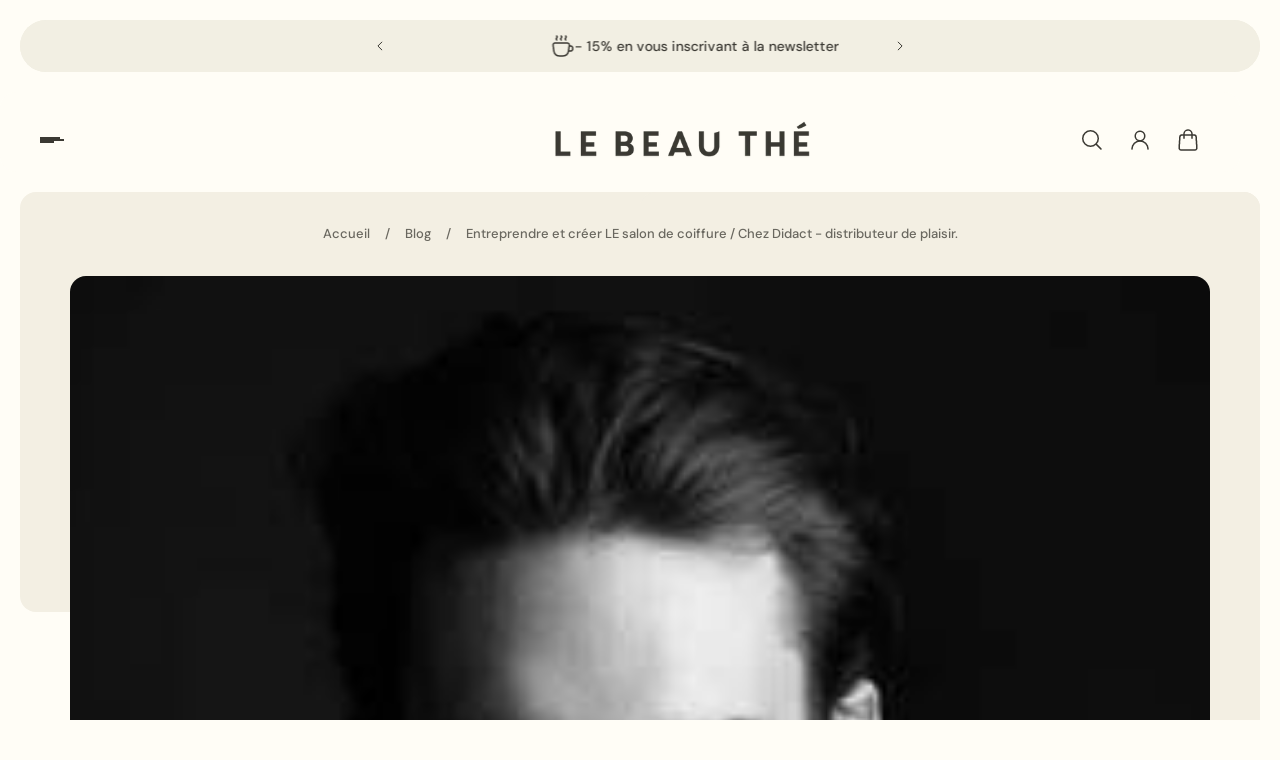

--- FILE ---
content_type: text/html; charset=utf-8
request_url: https://www.lebeauthe.com/blogs/thes-infusions/chez-didact-distributeur-de-plaisir
body_size: 59218
content:
<!doctype html>
<html lang='fr'>
  <head>
    <meta charset='utf-8'>
    <meta http-equiv='X-UA-Compatible' content='IE=edge'>
    <meta name='viewport' content='width=device-width,initial-scale=1'>
    <meta name='theme-color' content='primary'><meta name='description' content='Lisez notre article &quot;Entreprendre et créer LE salon de coiffure / Chez Didact&quot;. Par Le Beau Thé, personnalisation de vos sachets de thés et infusions bio.'><link rel='icon' type='image/png' href='//www.lebeauthe.com/cdn/shop/files/le_beau_the.png?crop=center&height=32&v=1614311866&width=32'><meta property='og:site_name' content='Le Beau Thé'>
<meta property='og:url' content='https://www.lebeauthe.com/blogs/thes-infusions/chez-didact-distributeur-de-plaisir'>
<meta property='og:title' content='Entreprendre et créer LE salon de coiffure | Le Beau Thé'>
<meta property='og:type' content='article'>
<meta property='og:description' content='Lisez notre article &quot;Entreprendre et créer LE salon de coiffure / Chez Didact&quot;. Par Le Beau Thé, personnalisation de vos sachets de thés et infusions bio.'><meta
    property='og:image'
    content='http://www.lebeauthe.com/cdn/shop/articles/damien-roux-didact.jpg?crop=center&height=257&v=1612870645&width=343'
  >
  <meta
    property='og:image:secure_url'
    content='https://www.lebeauthe.com/cdn/shop/articles/damien-roux-didact.jpg?crop=center&height=257&v=1612870645&width=343'
  >
  <meta property='og:image:width' content='343'>
  <meta property='og:image:height' content='257'><meta name='twitter:site' content='@lebeautheparis'><meta name='twitter:card' content='summary_large_image'>
<meta name='twitter:title' content='Entreprendre et créer LE salon de coiffure | Le Beau Thé'>
<meta name='twitter:description' content='Lisez notre article &quot;Entreprendre et créer LE salon de coiffure / Chez Didact&quot;. Par Le Beau Thé, personnalisation de vos sachets de thés et infusions bio.'>

    <link rel='canonical' href='https://www.lebeauthe.com/blogs/thes-infusions/chez-didact-distributeur-de-plaisir'>
    <link rel='preconnect' href='https://cdn.shopify.com' crossorigin>
    <link rel='preconnect' href='https://fonts.shopifycdn.com' crossorigin>

    <title>
      Entreprendre et créer LE salon de coiffure | Le Beau Thé
</title>

    <style data-shopify>:root{/* product card */--gsc-product-card-title-font-family:Poppins, sans-serif;--gsc-product-card-title-font-style:normal;--gsc-product-card-title-font-weight:500;--gsc-product-card-title-transform:normal;--gsc-product-card-title-letter-spacing:0px;--gsc-product-card-title-font-size:calc(1.4rem * 1.1);--gsc-product-card-title-line-height:calc(22 / 14);--gsc-product-card-price-font-size:var(--gsc-product-card-price-font-size-xs);--gsc-product-card-price-line-height:var(--gsc-product-card-price-line-height-xs);--gsc-product-card-price-font-weight:700;--gsc-product-sale-badge-background:rgba(240, 255, 46, 1.0);--gsc-product-sale-badge-color:rgba(45, 45, 45, 1.0);--gsc-product-sold-out-badge-background:255, 253, 245;--gsc-product-sold-out-badge-color:20, 20, 22;--gsc-product-custom-badge-1-background:rgba(215, 255, 190, 1.0);--gsc-product-custom-badge-1-color:rgba(59, 57, 51, 1.0);--gsc-product-custom-badge-2-background:rgba(93, 84, 163, 1.0);--gsc-product-custom-badge-2-color:rgba(255, 255, 255, 1.0);--gsc-product-custom-badge-3-background:rgba(163, 103, 84, 1.0);--gsc-product-custom-badge-3-color:rgba(255, 255, 255, 1.0);--gsc-rating-stars-color:#f49a13;/* product and product card badges */--gsc-product-highlight-price-color:rgba(75, 135, 95, 1.0);--gsc-product-sale-amount-badge-background:rgba(240, 255, 46, 1.0);--gsc-product-sale-amount-badge-color:rgba(45, 45, 45, 1.0);/* cart icon in header */--gsc-header-cart-icon-background-color:#f0ff2e;--gsc-header-cart-icon-text-color:#3b3933;/* shipping bar */--gsc-free-shipping-bar-bg:59, 57, 51;--gsc-free-shipping-bar-gradient:linear-gradient(90deg, rgba(255, 167, 35, 1), rgba(165, 255, 51, 1) 100%);--gsc-free-shipping-bar-color:59, 57, 51;/* headings */--gsc-headings-font-family:Cormorant, serif;--gsc-headings-font-style:normal;--gsc-headings-font-weight:400;--gsc-headings-text-transform:normal;--gsc-headings-letter-spacing:0.7px;--gsc-headings-word-spacing:0rem;--gsc-headings-font-scale:1.0;/* body text */--gsc-body-font-family:"DM Sans", sans-serif;--gsc-body-font-style:normal;--gsc-body-font-weight:400;--gsc-body-font-scale:1.0;--gsc-body-font-opacity:75%;/* button */--gsc-button-font-family:"DM Sans", sans-serif;--gsc-button-font-style:normal;--gsc-button-font-weight:500;--gsc-button-letter-spacing:0px;--gsc-button-font-size:calc(1.4rem * 1.1);--gsc-button-line-height:calc(22 / 14);--gsc-button-text-transform:normal;/* menu */--gsc-menu-font-family:Poppins, sans-serif;--gsc-menu-font-style:normal;--gsc-menu-font-weight:500;--gsc-menu-font-letter-spacing:0px;--gsc-menu-font-size:calc(var(--gsc-fz-11) * 1.0);--gsc-drawer-menu-font-size:calc(var(--gsc-fz-11) * 1.0);--gsc-drawer-menu-font-letter-spacing:0px;--gsc-menu-line-height:calc(24 / 16);--gsc-menu-text-transform:normal;/* icons */--gsc-blockquote-icon:url(//www.lebeauthe.com/cdn/shop/t/22/assets/blockquote-icon_small.png?v=135287403125014426651731940897);/* container */--gsc-page-width:2560px;--gsc-aside-padding-size:20px;--gsc-modals-and-header-paddings:min(20px, 20px);/* drawers and modals */--gsc-drawer-transition-duration:0.5s;--gsc-drawer-transition-timing:cubic-bezier(0.24, 0.25, 0, 1);--gsc-drawer-modal-shadow:none;--gsc-default-card-image-ratio:var(--gsc-square-image-ratio);--gsc-default-shape-fill-mode:cover;}body{--gsc-overlay-color:20, 20, 22;--gsc-overlay-opacity:20%;--gsc-overlay-blur:0.0px;}.color-default{--gsc-text-color:59, 57, 51;--gsc-background-color:255, 253, 246;--gsc-foreground-color:243, 239, 227;--gsc-border-color:239, 235, 221;--gsc-button-background-color:244, 209, 190;--gsc-button-text-color:59, 57, 51;--gsc-outline-button-background-color:231, 181, 172;--gsc-outline-button-text-color:231, 181, 172;--gsc-image-opacity-color:59, 57, 51;}body,.color-primary{--gsc-text-color:59, 57, 51;--gsc-background-color:255, 253, 246;--gsc-foreground-color:243, 239, 227;--gsc-border-color:239, 235, 221;--gsc-button-background-color:244, 209, 190;--gsc-button-text-color:59, 57, 51;--gsc-outline-button-background-color:231, 181, 172;--gsc-outline-button-text-color:231, 181, 172;--gsc-image-opacity-color:59, 57, 51;}.color-secondary{--gsc-text-color:59, 57, 51;--gsc-background-color:242, 239, 227;--gsc-foreground-color:236, 232, 218;--gsc-border-color:230, 225, 209;--gsc-button-background-color:244, 209, 190;--gsc-button-text-color:0, 0, 0;--gsc-outline-button-background-color:244, 209, 190;--gsc-outline-button-text-color:244, 209, 190;--gsc-image-opacity-color:59, 57, 51;}.color-custom-1{--gsc-text-color:255, 253, 245;--gsc-background-color:34, 34, 34;--gsc-foreground-color:45, 45, 45;--gsc-border-color:73, 73, 73;--gsc-button-background-color:240, 255, 46;--gsc-button-text-color:34, 34, 34;--gsc-outline-button-background-color:240, 255, 46;--gsc-outline-button-text-color:240, 255, 46;--gsc-image-opacity-color:34, 34, 34;}.color-custom-2{--gsc-text-color:59, 57, 51;--gsc-background-color:233, 198, 180;--gsc-foreground-color:255, 231, 19;--gsc-border-color:255, 253, 246;--gsc-button-background-color:255, 253, 246;--gsc-button-text-color:59, 57, 51;--gsc-outline-button-background-color:255, 253, 246;--gsc-outline-button-text-color:255, 253, 246;--gsc-image-opacity-color:233, 198, 180;}.color-custom-3{--gsc-text-color:243, 252, 129;--gsc-background-color:61, 70, 48;--gsc-foreground-color:37, 40, 43;--gsc-border-color:55, 62, 45;--gsc-button-background-color:255, 191, 26;--gsc-button-text-color:61, 70, 48;--gsc-outline-button-background-color:255, 191, 26;--gsc-outline-button-text-color:255, 191, 26;--gsc-image-opacity-color:44, 69, 52;}.color-white{--gsc-text-color:243, 252, 129;--gsc-background-color:37, 50, 48;--gsc-foreground-color:50, 63, 61;--gsc-border-color:57, 73, 70;--gsc-button-background-color:225, 255, 62;--gsc-button-text-color:37, 50, 48;--gsc-outline-button-background-color:225, 255, 62;--gsc-outline-button-text-color:225, 255, 62;--gsc-image-opacity-color:22, 25, 25;}.color-black{--gsc-text-color:54, 52, 46;--gsc-background-color:247, 209, 73;--gsc-foreground-color:254, 250, 232;--gsc-border-color:255, 229, 136;--gsc-button-background-color:255, 131, 41;--gsc-button-text-color:255, 255, 255;--gsc-outline-button-background-color:255, 131, 41;--gsc-outline-button-text-color:255, 131, 41;--gsc-image-opacity-color:255, 206, 30;}.color-custom-5{--gsc-text-color:255, 251, 193;--gsc-background-color:176, 65, 38;--gsc-foreground-color:255, 105, 58;--gsc-border-color:218, 90, 50;--gsc-button-background-color:238, 255, 49;--gsc-button-text-color:126, 46, 27;--gsc-outline-button-background-color:238, 255, 49;--gsc-outline-button-text-color:238, 255, 49;--gsc-image-opacity-color:65, 31, 22;}</style> 
    <link href="//www.lebeauthe.com/cdn/shop/t/22/assets/bundle.js?v=119710542418529945461733934972" as="script" rel="preload">
    <link href="//www.lebeauthe.com/cdn/shop/t/22/assets/bundle.css?v=51327106304329111571733934969" rel="stylesheet" type="text/css" media="all" />
    <link href="//www.lebeauthe.com/cdn/shop/t/22/assets/custom_3g.css?v=31166563714387388271741770807" rel="stylesheet" type="text/css" media="all" />
    <script src='//www.lebeauthe.com/cdn/shop/t/22/assets/custom_3g.js?v=333637767878954321740648224' defer='defer'></script>
    
    <link rel='preload' as='font' href='//www.lebeauthe.com/cdn/fonts/dm_sans/dmsans_n4.ec80bd4dd7e1a334c969c265873491ae56018d72.woff2' type='font/woff2' crossorigin><style data-shopify>
    @font-face {
  font-family: "DM Sans";
  font-weight: 400;
  font-style: normal;
  font-display: swap;
  src: url("//www.lebeauthe.com/cdn/fonts/dm_sans/dmsans_n4.ec80bd4dd7e1a334c969c265873491ae56018d72.woff2") format("woff2"),
       url("//www.lebeauthe.com/cdn/fonts/dm_sans/dmsans_n4.87bdd914d8a61247b911147ae68e754d695c58a6.woff") format("woff");
}


    @font-face {
  font-family: "DM Sans";
  font-weight: 300;
  font-style: normal;
  font-display: swap;
  src: url("//www.lebeauthe.com/cdn/fonts/dm_sans/dmsans_n3.d218434bb518134511e5205d90c23cfb8a1b261b.woff2") format("woff2"),
       url("//www.lebeauthe.com/cdn/fonts/dm_sans/dmsans_n3.0c324a11de656e0e3f656188ad5de9ff34f70c04.woff") format("woff");
}

    @font-face {
  font-family: "DM Sans";
  font-weight: 400;
  font-style: normal;
  font-display: swap;
  src: url("//www.lebeauthe.com/cdn/fonts/dm_sans/dmsans_n4.ec80bd4dd7e1a334c969c265873491ae56018d72.woff2") format("woff2"),
       url("//www.lebeauthe.com/cdn/fonts/dm_sans/dmsans_n4.87bdd914d8a61247b911147ae68e754d695c58a6.woff") format("woff");
}

    @font-face {
  font-family: "DM Sans";
  font-weight: 500;
  font-style: normal;
  font-display: swap;
  src: url("//www.lebeauthe.com/cdn/fonts/dm_sans/dmsans_n5.8a0f1984c77eb7186ceb87c4da2173ff65eb012e.woff2") format("woff2"),
       url("//www.lebeauthe.com/cdn/fonts/dm_sans/dmsans_n5.9ad2e755a89e15b3d6c53259daad5fc9609888e6.woff") format("woff");
}

    @font-face {
  font-family: "DM Sans";
  font-weight: 600;
  font-style: normal;
  font-display: swap;
  src: url("//www.lebeauthe.com/cdn/fonts/dm_sans/dmsans_n6.70a2453ea926d613c6a2f89af05180d14b3a7c96.woff2") format("woff2"),
       url("//www.lebeauthe.com/cdn/fonts/dm_sans/dmsans_n6.355605667bef215872257574b57fc097044f7e20.woff") format("woff");
}

    @font-face {
  font-family: "DM Sans";
  font-weight: 700;
  font-style: normal;
  font-display: swap;
  src: url("//www.lebeauthe.com/cdn/fonts/dm_sans/dmsans_n7.97e21d81502002291ea1de8aefb79170c6946ce5.woff2") format("woff2"),
       url("//www.lebeauthe.com/cdn/fonts/dm_sans/dmsans_n7.af5c214f5116410ca1d53a2090665620e78e2e1b.woff") format("woff");
}


    @font-face {
  font-family: "DM Sans";
  font-weight: 300;
  font-style: italic;
  font-display: swap;
  src: url("//www.lebeauthe.com/cdn/fonts/dm_sans/dmsans_i3.cf32206a8995abc7c8c1c761d4057a4728acd370.woff2") format("woff2"),
       url("//www.lebeauthe.com/cdn/fonts/dm_sans/dmsans_i3.b485aa24a097d5067a26fc4100ad5d538e05ee39.woff") format("woff");
}

    @font-face {
  font-family: "DM Sans";
  font-weight: 400;
  font-style: italic;
  font-display: swap;
  src: url("//www.lebeauthe.com/cdn/fonts/dm_sans/dmsans_i4.b8fe05e69ee95d5a53155c346957d8cbf5081c1a.woff2") format("woff2"),
       url("//www.lebeauthe.com/cdn/fonts/dm_sans/dmsans_i4.403fe28ee2ea63e142575c0aa47684d65f8c23a0.woff") format("woff");
}

    @font-face {
  font-family: "DM Sans";
  font-weight: 500;
  font-style: italic;
  font-display: swap;
  src: url("//www.lebeauthe.com/cdn/fonts/dm_sans/dmsans_i5.8654104650c013677e3def7db9b31bfbaa34e59a.woff2") format("woff2"),
       url("//www.lebeauthe.com/cdn/fonts/dm_sans/dmsans_i5.a0dc844d8a75a4232f255fc600ad5a295572bed9.woff") format("woff");
}

    @font-face {
  font-family: "DM Sans";
  font-weight: 600;
  font-style: italic;
  font-display: swap;
  src: url("//www.lebeauthe.com/cdn/fonts/dm_sans/dmsans_i6.b7d5b35c5f29523529e1bf4a3d0de71a44a277b6.woff2") format("woff2"),
       url("//www.lebeauthe.com/cdn/fonts/dm_sans/dmsans_i6.9b760cc5bdd17b4de2c70249ba49bd707f27a31b.woff") format("woff");
}

    @font-face {
  font-family: "DM Sans";
  font-weight: 700;
  font-style: italic;
  font-display: swap;
  src: url("//www.lebeauthe.com/cdn/fonts/dm_sans/dmsans_i7.52b57f7d7342eb7255084623d98ab83fd96e7f9b.woff2") format("woff2"),
       url("//www.lebeauthe.com/cdn/fonts/dm_sans/dmsans_i7.d5e14ef18a1d4a8ce78a4187580b4eb1759c2eda.woff") format("woff");
}

  </style>


<link rel='preload' as='font' href='//www.lebeauthe.com/cdn/fonts/cormorant/cormorant_n4.bd66e8e0031690b46374315bd1c15a17a8dcd450.woff2' type='font/woff2' crossorigin><style data-shopify>
    @font-face {
  font-family: Cormorant;
  font-weight: 400;
  font-style: normal;
  font-display: swap;
  src: url("//www.lebeauthe.com/cdn/fonts/cormorant/cormorant_n4.bd66e8e0031690b46374315bd1c15a17a8dcd450.woff2") format("woff2"),
       url("//www.lebeauthe.com/cdn/fonts/cormorant/cormorant_n4.e5604516683cb4cc166c001f2ff5f387255e3b45.woff") format("woff");
}


    @font-face {
  font-family: Cormorant;
  font-weight: 300;
  font-style: normal;
  font-display: swap;
  src: url("//www.lebeauthe.com/cdn/fonts/cormorant/cormorant_n3.0b17a542c8aa1ebff75081c7c3a854475090bf40.woff2") format("woff2"),
       url("//www.lebeauthe.com/cdn/fonts/cormorant/cormorant_n3.c357ee519b5baa7a2389366dbc1017e7bfccb716.woff") format("woff");
}

    @font-face {
  font-family: Cormorant;
  font-weight: 400;
  font-style: normal;
  font-display: swap;
  src: url("//www.lebeauthe.com/cdn/fonts/cormorant/cormorant_n4.bd66e8e0031690b46374315bd1c15a17a8dcd450.woff2") format("woff2"),
       url("//www.lebeauthe.com/cdn/fonts/cormorant/cormorant_n4.e5604516683cb4cc166c001f2ff5f387255e3b45.woff") format("woff");
}

    @font-face {
  font-family: Cormorant;
  font-weight: 500;
  font-style: normal;
  font-display: swap;
  src: url("//www.lebeauthe.com/cdn/fonts/cormorant/cormorant_n5.897f6a30ce53863d490505c0132c13f3a2107ba7.woff2") format("woff2"),
       url("//www.lebeauthe.com/cdn/fonts/cormorant/cormorant_n5.2886c5c58d0eba0663ec9f724d5eb310c99287bf.woff") format("woff");
}

    @font-face {
  font-family: Cormorant;
  font-weight: 600;
  font-style: normal;
  font-display: swap;
  src: url("//www.lebeauthe.com/cdn/fonts/cormorant/cormorant_n6.3930e9d27a43e1a6bc5a2b0efe8fe595cfa3bda5.woff2") format("woff2"),
       url("//www.lebeauthe.com/cdn/fonts/cormorant/cormorant_n6.f8314ab02a47b4a38ed5c78b31e8d1963c1cbe87.woff") format("woff");
}

    @font-face {
  font-family: Cormorant;
  font-weight: 700;
  font-style: normal;
  font-display: swap;
  src: url("//www.lebeauthe.com/cdn/fonts/cormorant/cormorant_n7.c51184f59f7d2caf4999bcef8df2fc4fc4444aec.woff2") format("woff2"),
       url("//www.lebeauthe.com/cdn/fonts/cormorant/cormorant_n7.c9ca63ec9e4d37ba28b9518c6b06672c0f43cd49.woff") format("woff");
}


    @font-face {
  font-family: Cormorant;
  font-weight: 300;
  font-style: italic;
  font-display: swap;
  src: url("//www.lebeauthe.com/cdn/fonts/cormorant/cormorant_i3.daccd1544064a8f91b945b46407eb35b026a568b.woff2") format("woff2"),
       url("//www.lebeauthe.com/cdn/fonts/cormorant/cormorant_i3.8b483976a1a48ce4720cab824f30f7347747ed2c.woff") format("woff");
}

    @font-face {
  font-family: Cormorant;
  font-weight: 400;
  font-style: italic;
  font-display: swap;
  src: url("//www.lebeauthe.com/cdn/fonts/cormorant/cormorant_i4.0b95f138bb9694e184a2ebaf079dd59cf448e2d3.woff2") format("woff2"),
       url("//www.lebeauthe.com/cdn/fonts/cormorant/cormorant_i4.75684eb0a368d69688996f5f8e72c62747e6c249.woff") format("woff");
}

    @font-face {
  font-family: Cormorant;
  font-weight: 500;
  font-style: italic;
  font-display: swap;
  src: url("//www.lebeauthe.com/cdn/fonts/cormorant/cormorant_i5.5f44803b5f0edb410d154f596e709a324a72bde3.woff2") format("woff2"),
       url("//www.lebeauthe.com/cdn/fonts/cormorant/cormorant_i5.a529d8c487f1e4d284473cc4a5502e52c8de247f.woff") format("woff");
}

    @font-face {
  font-family: Cormorant;
  font-weight: 600;
  font-style: italic;
  font-display: swap;
  src: url("//www.lebeauthe.com/cdn/fonts/cormorant/cormorant_i6.d9cec4523bc4837b1c96b94ecf1a29351fbd8199.woff2") format("woff2"),
       url("//www.lebeauthe.com/cdn/fonts/cormorant/cormorant_i6.d18564a4f17d4e508a5eefe333645fbb7817d176.woff") format("woff");
}

    @font-face {
  font-family: Cormorant;
  font-weight: 700;
  font-style: italic;
  font-display: swap;
  src: url("//www.lebeauthe.com/cdn/fonts/cormorant/cormorant_i7.fa6e55789218717259c80e332e32b03d0c0e36e1.woff2") format("woff2"),
       url("//www.lebeauthe.com/cdn/fonts/cormorant/cormorant_i7.b5766b6262212587af58cec3328f4ffbc7c29531.woff") format("woff");
}

  </style>


<link
      rel='preload'
      as='font'
      href='//www.lebeauthe.com/cdn/fonts/poppins/poppins_n5.ad5b4b72b59a00358afc706450c864c3c8323842.woff2'
      type='font/woff2'
      crossorigin
    ><style data-shopify>
    @font-face {
  font-family: Poppins;
  font-weight: 300;
  font-style: normal;
  font-display: swap;
  src: url("//www.lebeauthe.com/cdn/fonts/poppins/poppins_n3.05f58335c3209cce17da4f1f1ab324ebe2982441.woff2") format("woff2"),
       url("//www.lebeauthe.com/cdn/fonts/poppins/poppins_n3.6971368e1f131d2c8ff8e3a44a36b577fdda3ff5.woff") format("woff");
}

    @font-face {
  font-family: Poppins;
  font-weight: 400;
  font-style: normal;
  font-display: swap;
  src: url("//www.lebeauthe.com/cdn/fonts/poppins/poppins_n4.0ba78fa5af9b0e1a374041b3ceaadf0a43b41362.woff2") format("woff2"),
       url("//www.lebeauthe.com/cdn/fonts/poppins/poppins_n4.214741a72ff2596839fc9760ee7a770386cf16ca.woff") format("woff");
}

    @font-face {
  font-family: Poppins;
  font-weight: 500;
  font-style: normal;
  font-display: swap;
  src: url("//www.lebeauthe.com/cdn/fonts/poppins/poppins_n5.ad5b4b72b59a00358afc706450c864c3c8323842.woff2") format("woff2"),
       url("//www.lebeauthe.com/cdn/fonts/poppins/poppins_n5.33757fdf985af2d24b32fcd84c9a09224d4b2c39.woff") format("woff");
}

    @font-face {
  font-family: Poppins;
  font-weight: 600;
  font-style: normal;
  font-display: swap;
  src: url("//www.lebeauthe.com/cdn/fonts/poppins/poppins_n6.aa29d4918bc243723d56b59572e18228ed0786f6.woff2") format("woff2"),
       url("//www.lebeauthe.com/cdn/fonts/poppins/poppins_n6.5f815d845fe073750885d5b7e619ee00e8111208.woff") format("woff");
}

    @font-face {
  font-family: Poppins;
  font-weight: 700;
  font-style: normal;
  font-display: swap;
  src: url("//www.lebeauthe.com/cdn/fonts/poppins/poppins_n7.56758dcf284489feb014a026f3727f2f20a54626.woff2") format("woff2"),
       url("//www.lebeauthe.com/cdn/fonts/poppins/poppins_n7.f34f55d9b3d3205d2cd6f64955ff4b36f0cfd8da.woff") format("woff");
}


    @font-face {
  font-family: Poppins;
  font-weight: 300;
  font-style: italic;
  font-display: swap;
  src: url("//www.lebeauthe.com/cdn/fonts/poppins/poppins_i3.8536b4423050219f608e17f134fe9ea3b01ed890.woff2") format("woff2"),
       url("//www.lebeauthe.com/cdn/fonts/poppins/poppins_i3.0f4433ada196bcabf726ed78f8e37e0995762f7f.woff") format("woff");
}

    @font-face {
  font-family: Poppins;
  font-weight: 400;
  font-style: italic;
  font-display: swap;
  src: url("//www.lebeauthe.com/cdn/fonts/poppins/poppins_i4.846ad1e22474f856bd6b81ba4585a60799a9f5d2.woff2") format("woff2"),
       url("//www.lebeauthe.com/cdn/fonts/poppins/poppins_i4.56b43284e8b52fc64c1fd271f289a39e8477e9ec.woff") format("woff");
}

    @font-face {
  font-family: Poppins;
  font-weight: 500;
  font-style: italic;
  font-display: swap;
  src: url("//www.lebeauthe.com/cdn/fonts/poppins/poppins_i5.6acfce842c096080e34792078ef3cb7c3aad24d4.woff2") format("woff2"),
       url("//www.lebeauthe.com/cdn/fonts/poppins/poppins_i5.a49113e4fe0ad7fd7716bd237f1602cbec299b3c.woff") format("woff");
}

    @font-face {
  font-family: Poppins;
  font-weight: 600;
  font-style: italic;
  font-display: swap;
  src: url("//www.lebeauthe.com/cdn/fonts/poppins/poppins_i6.bb8044d6203f492888d626dafda3c2999253e8e9.woff2") format("woff2"),
       url("//www.lebeauthe.com/cdn/fonts/poppins/poppins_i6.e233dec1a61b1e7dead9f920159eda42280a02c3.woff") format("woff");
}

    @font-face {
  font-family: Poppins;
  font-weight: 700;
  font-style: italic;
  font-display: swap;
  src: url("//www.lebeauthe.com/cdn/fonts/poppins/poppins_i7.42fd71da11e9d101e1e6c7932199f925f9eea42d.woff2") format("woff2"),
       url("//www.lebeauthe.com/cdn/fonts/poppins/poppins_i7.ec8499dbd7616004e21155106d13837fff4cf556.woff") format("woff");
}

  </style>







    <script>window.performance && window.performance.mark && window.performance.mark('shopify.content_for_header.start');</script><meta name="google-site-verification" content="sQNn_I51FZyYfkC42aWd08XS7OFCG1Fcf_yvrFktmGU">
<meta id="shopify-digital-wallet" name="shopify-digital-wallet" content="/26393870398/digital_wallets/dialog">
<meta name="shopify-checkout-api-token" content="63a364247005a77bc01e515d658dfc37">
<meta id="in-context-paypal-metadata" data-shop-id="26393870398" data-venmo-supported="false" data-environment="production" data-locale="fr_FR" data-paypal-v4="true" data-currency="EUR">
<link rel="alternate" type="application/atom+xml" title="Feed" href="/blogs/thes-infusions.atom" />
<script async="async" src="/checkouts/internal/preloads.js?locale=fr-FR"></script>
<link rel="preconnect" href="https://shop.app" crossorigin="anonymous">
<script async="async" src="https://shop.app/checkouts/internal/preloads.js?locale=fr-FR&shop_id=26393870398" crossorigin="anonymous"></script>
<script id="shopify-features" type="application/json">{"accessToken":"63a364247005a77bc01e515d658dfc37","betas":["rich-media-storefront-analytics"],"domain":"www.lebeauthe.com","predictiveSearch":true,"shopId":26393870398,"locale":"fr"}</script>
<script>var Shopify = Shopify || {};
Shopify.shop = "le-beau-the.myshopify.com";
Shopify.locale = "fr";
Shopify.currency = {"active":"EUR","rate":"1.0"};
Shopify.country = "FR";
Shopify.theme = {"name":"Aurora","id":174741619027,"schema_name":"Aurora","schema_version":"3.4.2","theme_store_id":1770,"role":"main"};
Shopify.theme.handle = "null";
Shopify.theme.style = {"id":null,"handle":null};
Shopify.cdnHost = "www.lebeauthe.com/cdn";
Shopify.routes = Shopify.routes || {};
Shopify.routes.root = "/";</script>
<script type="module">!function(o){(o.Shopify=o.Shopify||{}).modules=!0}(window);</script>
<script>!function(o){function n(){var o=[];function n(){o.push(Array.prototype.slice.apply(arguments))}return n.q=o,n}var t=o.Shopify=o.Shopify||{};t.loadFeatures=n(),t.autoloadFeatures=n()}(window);</script>
<script>
  window.ShopifyPay = window.ShopifyPay || {};
  window.ShopifyPay.apiHost = "shop.app\/pay";
  window.ShopifyPay.redirectState = null;
</script>
<script id="shop-js-analytics" type="application/json">{"pageType":"article"}</script>
<script defer="defer" async type="module" src="//www.lebeauthe.com/cdn/shopifycloud/shop-js/modules/v2/client.init-shop-cart-sync_BcDpqI9l.fr.esm.js"></script>
<script defer="defer" async type="module" src="//www.lebeauthe.com/cdn/shopifycloud/shop-js/modules/v2/chunk.common_a1Rf5Dlz.esm.js"></script>
<script defer="defer" async type="module" src="//www.lebeauthe.com/cdn/shopifycloud/shop-js/modules/v2/chunk.modal_Djra7sW9.esm.js"></script>
<script type="module">
  await import("//www.lebeauthe.com/cdn/shopifycloud/shop-js/modules/v2/client.init-shop-cart-sync_BcDpqI9l.fr.esm.js");
await import("//www.lebeauthe.com/cdn/shopifycloud/shop-js/modules/v2/chunk.common_a1Rf5Dlz.esm.js");
await import("//www.lebeauthe.com/cdn/shopifycloud/shop-js/modules/v2/chunk.modal_Djra7sW9.esm.js");

  window.Shopify.SignInWithShop?.initShopCartSync?.({"fedCMEnabled":true,"windoidEnabled":true});

</script>
<script>
  window.Shopify = window.Shopify || {};
  if (!window.Shopify.featureAssets) window.Shopify.featureAssets = {};
  window.Shopify.featureAssets['shop-js'] = {"shop-cart-sync":["modules/v2/client.shop-cart-sync_BLrx53Hf.fr.esm.js","modules/v2/chunk.common_a1Rf5Dlz.esm.js","modules/v2/chunk.modal_Djra7sW9.esm.js"],"init-fed-cm":["modules/v2/client.init-fed-cm_C8SUwJ8U.fr.esm.js","modules/v2/chunk.common_a1Rf5Dlz.esm.js","modules/v2/chunk.modal_Djra7sW9.esm.js"],"shop-cash-offers":["modules/v2/client.shop-cash-offers_BBp_MjBM.fr.esm.js","modules/v2/chunk.common_a1Rf5Dlz.esm.js","modules/v2/chunk.modal_Djra7sW9.esm.js"],"shop-login-button":["modules/v2/client.shop-login-button_Dw6kG_iO.fr.esm.js","modules/v2/chunk.common_a1Rf5Dlz.esm.js","modules/v2/chunk.modal_Djra7sW9.esm.js"],"pay-button":["modules/v2/client.pay-button_BJDaAh68.fr.esm.js","modules/v2/chunk.common_a1Rf5Dlz.esm.js","modules/v2/chunk.modal_Djra7sW9.esm.js"],"shop-button":["modules/v2/client.shop-button_DBWL94V3.fr.esm.js","modules/v2/chunk.common_a1Rf5Dlz.esm.js","modules/v2/chunk.modal_Djra7sW9.esm.js"],"avatar":["modules/v2/client.avatar_BTnouDA3.fr.esm.js"],"init-windoid":["modules/v2/client.init-windoid_77FSIiws.fr.esm.js","modules/v2/chunk.common_a1Rf5Dlz.esm.js","modules/v2/chunk.modal_Djra7sW9.esm.js"],"init-shop-for-new-customer-accounts":["modules/v2/client.init-shop-for-new-customer-accounts_QoC3RJm9.fr.esm.js","modules/v2/client.shop-login-button_Dw6kG_iO.fr.esm.js","modules/v2/chunk.common_a1Rf5Dlz.esm.js","modules/v2/chunk.modal_Djra7sW9.esm.js"],"init-shop-email-lookup-coordinator":["modules/v2/client.init-shop-email-lookup-coordinator_D4ioGzPw.fr.esm.js","modules/v2/chunk.common_a1Rf5Dlz.esm.js","modules/v2/chunk.modal_Djra7sW9.esm.js"],"init-shop-cart-sync":["modules/v2/client.init-shop-cart-sync_BcDpqI9l.fr.esm.js","modules/v2/chunk.common_a1Rf5Dlz.esm.js","modules/v2/chunk.modal_Djra7sW9.esm.js"],"shop-toast-manager":["modules/v2/client.shop-toast-manager_B-eIbpHW.fr.esm.js","modules/v2/chunk.common_a1Rf5Dlz.esm.js","modules/v2/chunk.modal_Djra7sW9.esm.js"],"init-customer-accounts":["modules/v2/client.init-customer-accounts_BcBSUbIK.fr.esm.js","modules/v2/client.shop-login-button_Dw6kG_iO.fr.esm.js","modules/v2/chunk.common_a1Rf5Dlz.esm.js","modules/v2/chunk.modal_Djra7sW9.esm.js"],"init-customer-accounts-sign-up":["modules/v2/client.init-customer-accounts-sign-up_DvG__VHD.fr.esm.js","modules/v2/client.shop-login-button_Dw6kG_iO.fr.esm.js","modules/v2/chunk.common_a1Rf5Dlz.esm.js","modules/v2/chunk.modal_Djra7sW9.esm.js"],"shop-follow-button":["modules/v2/client.shop-follow-button_Dnx6fDH9.fr.esm.js","modules/v2/chunk.common_a1Rf5Dlz.esm.js","modules/v2/chunk.modal_Djra7sW9.esm.js"],"checkout-modal":["modules/v2/client.checkout-modal_BDH3MUqJ.fr.esm.js","modules/v2/chunk.common_a1Rf5Dlz.esm.js","modules/v2/chunk.modal_Djra7sW9.esm.js"],"shop-login":["modules/v2/client.shop-login_CV9Paj8R.fr.esm.js","modules/v2/chunk.common_a1Rf5Dlz.esm.js","modules/v2/chunk.modal_Djra7sW9.esm.js"],"lead-capture":["modules/v2/client.lead-capture_DGQOTB4e.fr.esm.js","modules/v2/chunk.common_a1Rf5Dlz.esm.js","modules/v2/chunk.modal_Djra7sW9.esm.js"],"payment-terms":["modules/v2/client.payment-terms_BQYK7nq4.fr.esm.js","modules/v2/chunk.common_a1Rf5Dlz.esm.js","modules/v2/chunk.modal_Djra7sW9.esm.js"]};
</script>
<script>(function() {
  var isLoaded = false;
  function asyncLoad() {
    if (isLoaded) return;
    isLoaded = true;
    var urls = ["https:\/\/formbuilder.hulkapps.com\/skeletopapp.js?shop=le-beau-the.myshopify.com","https:\/\/ecommplugins-scripts.trustpilot.com\/v2.1\/js\/header.min.js?settings=eyJrZXkiOiJoMFpQbzN3REZ0RENPMGhMIiwicyI6InNrdSJ9\u0026v=2.5\u0026shop=le-beau-the.myshopify.com","https:\/\/ecommplugins-trustboxsettings.trustpilot.com\/le-beau-the.myshopify.com.js?settings=1717486980525\u0026shop=le-beau-the.myshopify.com","https:\/\/widget.trustpilot.com\/bootstrap\/v5\/tp.widget.sync.bootstrap.min.js?shop=le-beau-the.myshopify.com","https:\/\/portal.zakeke.com\/Scripts\/integration\/shopify\/product.js?shop=le-beau-the.myshopify.com","https:\/\/static.klaviyo.com\/onsite\/js\/S9dzuv\/klaviyo.js?company_id=S9dzuv\u0026shop=le-beau-the.myshopify.com"];
    for (var i = 0; i < urls.length; i++) {
      var s = document.createElement('script');
      s.type = 'text/javascript';
      s.async = true;
      s.src = urls[i];
      var x = document.getElementsByTagName('script')[0];
      x.parentNode.insertBefore(s, x);
    }
  };
  if(window.attachEvent) {
    window.attachEvent('onload', asyncLoad);
  } else {
    window.addEventListener('load', asyncLoad, false);
  }
})();</script>
<script id="__st">var __st={"a":26393870398,"offset":3600,"reqid":"8bf174bf-4458-4c03-84d6-3d7073deb6e1-1769243869","pageurl":"www.lebeauthe.com\/blogs\/thes-infusions\/chez-didact-distributeur-de-plaisir","s":"articles-387550937150","u":"0979a6398a87","p":"article","rtyp":"article","rid":387550937150};</script>
<script>window.ShopifyPaypalV4VisibilityTracking = true;</script>
<script id="captcha-bootstrap">!function(){'use strict';const t='contact',e='account',n='new_comment',o=[[t,t],['blogs',n],['comments',n],[t,'customer']],c=[[e,'customer_login'],[e,'guest_login'],[e,'recover_customer_password'],[e,'create_customer']],r=t=>t.map((([t,e])=>`form[action*='/${t}']:not([data-nocaptcha='true']) input[name='form_type'][value='${e}']`)).join(','),a=t=>()=>t?[...document.querySelectorAll(t)].map((t=>t.form)):[];function s(){const t=[...o],e=r(t);return a(e)}const i='password',u='form_key',d=['recaptcha-v3-token','g-recaptcha-response','h-captcha-response',i],f=()=>{try{return window.sessionStorage}catch{return}},m='__shopify_v',_=t=>t.elements[u];function p(t,e,n=!1){try{const o=window.sessionStorage,c=JSON.parse(o.getItem(e)),{data:r}=function(t){const{data:e,action:n}=t;return t[m]||n?{data:e,action:n}:{data:t,action:n}}(c);for(const[e,n]of Object.entries(r))t.elements[e]&&(t.elements[e].value=n);n&&o.removeItem(e)}catch(o){console.error('form repopulation failed',{error:o})}}const l='form_type',E='cptcha';function T(t){t.dataset[E]=!0}const w=window,h=w.document,L='Shopify',v='ce_forms',y='captcha';let A=!1;((t,e)=>{const n=(g='f06e6c50-85a8-45c8-87d0-21a2b65856fe',I='https://cdn.shopify.com/shopifycloud/storefront-forms-hcaptcha/ce_storefront_forms_captcha_hcaptcha.v1.5.2.iife.js',D={infoText:'Protégé par hCaptcha',privacyText:'Confidentialité',termsText:'Conditions'},(t,e,n)=>{const o=w[L][v],c=o.bindForm;if(c)return c(t,g,e,D).then(n);var r;o.q.push([[t,g,e,D],n]),r=I,A||(h.body.append(Object.assign(h.createElement('script'),{id:'captcha-provider',async:!0,src:r})),A=!0)});var g,I,D;w[L]=w[L]||{},w[L][v]=w[L][v]||{},w[L][v].q=[],w[L][y]=w[L][y]||{},w[L][y].protect=function(t,e){n(t,void 0,e),T(t)},Object.freeze(w[L][y]),function(t,e,n,w,h,L){const[v,y,A,g]=function(t,e,n){const i=e?o:[],u=t?c:[],d=[...i,...u],f=r(d),m=r(i),_=r(d.filter((([t,e])=>n.includes(e))));return[a(f),a(m),a(_),s()]}(w,h,L),I=t=>{const e=t.target;return e instanceof HTMLFormElement?e:e&&e.form},D=t=>v().includes(t);t.addEventListener('submit',(t=>{const e=I(t);if(!e)return;const n=D(e)&&!e.dataset.hcaptchaBound&&!e.dataset.recaptchaBound,o=_(e),c=g().includes(e)&&(!o||!o.value);(n||c)&&t.preventDefault(),c&&!n&&(function(t){try{if(!f())return;!function(t){const e=f();if(!e)return;const n=_(t);if(!n)return;const o=n.value;o&&e.removeItem(o)}(t);const e=Array.from(Array(32),(()=>Math.random().toString(36)[2])).join('');!function(t,e){_(t)||t.append(Object.assign(document.createElement('input'),{type:'hidden',name:u})),t.elements[u].value=e}(t,e),function(t,e){const n=f();if(!n)return;const o=[...t.querySelectorAll(`input[type='${i}']`)].map((({name:t})=>t)),c=[...d,...o],r={};for(const[a,s]of new FormData(t).entries())c.includes(a)||(r[a]=s);n.setItem(e,JSON.stringify({[m]:1,action:t.action,data:r}))}(t,e)}catch(e){console.error('failed to persist form',e)}}(e),e.submit())}));const S=(t,e)=>{t&&!t.dataset[E]&&(n(t,e.some((e=>e===t))),T(t))};for(const o of['focusin','change'])t.addEventListener(o,(t=>{const e=I(t);D(e)&&S(e,y())}));const B=e.get('form_key'),M=e.get(l),P=B&&M;t.addEventListener('DOMContentLoaded',(()=>{const t=y();if(P)for(const e of t)e.elements[l].value===M&&p(e,B);[...new Set([...A(),...v().filter((t=>'true'===t.dataset.shopifyCaptcha))])].forEach((e=>S(e,t)))}))}(h,new URLSearchParams(w.location.search),n,t,e,['guest_login'])})(!0,!0)}();</script>
<script integrity="sha256-4kQ18oKyAcykRKYeNunJcIwy7WH5gtpwJnB7kiuLZ1E=" data-source-attribution="shopify.loadfeatures" defer="defer" src="//www.lebeauthe.com/cdn/shopifycloud/storefront/assets/storefront/load_feature-a0a9edcb.js" crossorigin="anonymous"></script>
<script crossorigin="anonymous" defer="defer" src="//www.lebeauthe.com/cdn/shopifycloud/storefront/assets/shopify_pay/storefront-65b4c6d7.js?v=20250812"></script>
<script data-source-attribution="shopify.dynamic_checkout.dynamic.init">var Shopify=Shopify||{};Shopify.PaymentButton=Shopify.PaymentButton||{isStorefrontPortableWallets:!0,init:function(){window.Shopify.PaymentButton.init=function(){};var t=document.createElement("script");t.src="https://www.lebeauthe.com/cdn/shopifycloud/portable-wallets/latest/portable-wallets.fr.js",t.type="module",document.head.appendChild(t)}};
</script>
<script data-source-attribution="shopify.dynamic_checkout.buyer_consent">
  function portableWalletsHideBuyerConsent(e){var t=document.getElementById("shopify-buyer-consent"),n=document.getElementById("shopify-subscription-policy-button");t&&n&&(t.classList.add("hidden"),t.setAttribute("aria-hidden","true"),n.removeEventListener("click",e))}function portableWalletsShowBuyerConsent(e){var t=document.getElementById("shopify-buyer-consent"),n=document.getElementById("shopify-subscription-policy-button");t&&n&&(t.classList.remove("hidden"),t.removeAttribute("aria-hidden"),n.addEventListener("click",e))}window.Shopify?.PaymentButton&&(window.Shopify.PaymentButton.hideBuyerConsent=portableWalletsHideBuyerConsent,window.Shopify.PaymentButton.showBuyerConsent=portableWalletsShowBuyerConsent);
</script>
<script data-source-attribution="shopify.dynamic_checkout.cart.bootstrap">document.addEventListener("DOMContentLoaded",(function(){function t(){return document.querySelector("shopify-accelerated-checkout-cart, shopify-accelerated-checkout")}if(t())Shopify.PaymentButton.init();else{new MutationObserver((function(e,n){t()&&(Shopify.PaymentButton.init(),n.disconnect())})).observe(document.body,{childList:!0,subtree:!0})}}));
</script>
<script id='scb4127' type='text/javascript' async='' src='https://www.lebeauthe.com/cdn/shopifycloud/privacy-banner/storefront-banner.js'></script><link id="shopify-accelerated-checkout-styles" rel="stylesheet" media="screen" href="https://www.lebeauthe.com/cdn/shopifycloud/portable-wallets/latest/accelerated-checkout-backwards-compat.css" crossorigin="anonymous">
<style id="shopify-accelerated-checkout-cart">
        #shopify-buyer-consent {
  margin-top: 1em;
  display: inline-block;
  width: 100%;
}

#shopify-buyer-consent.hidden {
  display: none;
}

#shopify-subscription-policy-button {
  background: none;
  border: none;
  padding: 0;
  text-decoration: underline;
  font-size: inherit;
  cursor: pointer;
}

#shopify-subscription-policy-button::before {
  box-shadow: none;
}

      </style>

<script>window.performance && window.performance.mark && window.performance.mark('shopify.content_for_header.end');</script>
  <!-- BEGIN app block: shopify://apps/hulk-form-builder/blocks/app-embed/b6b8dd14-356b-4725-a4ed-77232212b3c3 --><!-- BEGIN app snippet: hulkapps-formbuilder-theme-ext --><script type="text/javascript">
  
  if (typeof window.formbuilder_customer != "object") {
        window.formbuilder_customer = {}
  }

  window.hulkFormBuilder = {
    form_data: {"form_clI6oQhfDeZFsOm_HbVkwg":{"uuid":"clI6oQhfDeZFsOm_HbVkwg","form_name":"Contactez nous ! Nous répondons très rapidement 🚀","form_data":{"div_back_gradient_1":"#fff","div_back_gradient_2":"#fff","back_color":"#fff","form_title":"\u003ch3\u003eContactez nous !\u0026nbsp;\u003c\/h3\u003e\n","form_submit":"Envoyer ","after_submit":"hideAndmessage","after_submit_msg":"\u003cp\u003eBonjour !\u0026nbsp;\u003c\/p\u003e\n\n\u003cp\u003eMerci de nous avoir contact\u0026eacute;, nous vous r\u0026eacute;pondons au plus vite ! 🚀\u003c\/p\u003e\n\n\u003cp\u003eL\u0026#39;\u0026eacute;quipe Le Beau Th\u0026eacute;\u003c\/p\u003e\n","captcha_enable":"no","label_style":"blockLabels","input_border_radius":"2","back_type":"transparent","input_back_color":"#fff","input_back_color_hover":"#fff","back_shadow":"none","label_font_clr":"#333333","input_font_clr":"#333333","button_align":"fullBtn","button_clr":"#fff","button_back_clr":"#333333","button_border_radius":"2","form_width":"600px","form_border_size":"2","form_border_clr":"#c7c7c7","form_border_radius":"1","label_font_size":"14","input_font_size":"12","button_font_size":"16","form_padding":"35","input_border_color":"#ccc","input_border_color_hover":"#ccc","btn_border_clr":"#333333","btn_border_size":"1","form_name":"Contactez nous ! Nous répondons très rapidement 🚀","":"communication@lebeauthe.com","form_access_message":"\u003cp\u003ePlease login to access the form\u003cbr\u003eDo not have an account? Create account\u003c\/p\u003e","form_description":"\u003cp\u003eNous r\u0026eacute;pondons tr\u0026egrave;s rapidement 🚀\u003c\/p\u003e\n","formElements":[{"type":"text","position":0,"label":"Nom de l'établissement ","customClass":"","halfwidth":"yes","Conditions":{},"required":"yes","page_number":1},{"type":"text","position":1,"label":"Service ","halfwidth":"yes","Conditions":{},"page_number":1},{"Conditions":{},"type":"text","position":2,"label":"Nom et Prénom","page_number":1},{"type":"email","position":3,"label":"Email","required":"yes","email_confirm":"yes","Conditions":{},"page_number":1},{"type":"select","position":4,"label":"Sujet","values":"Je veux acheter des sachets de thé et cafés personnalisés\nJe veux être référencé dans le top\nJe veux un devis\n","Conditions":{},"elementCost":{},"required":"no","other_value":"no","page_number":1,"halfwidth":"no"},{"type":"textarea","position":5,"label":"Message","required":"yes","Conditions":{},"page_number":1}]},"is_spam_form":false,"shop_uuid":"Zm8_3ABXNpK5uiBKTpQ-qQ","shop_timezone":"Europe\/Paris","shop_id":34785,"shop_is_after_submit_enabled":true,"shop_shopify_plan":"professional","shop_shopify_domain":"le-beau-the.myshopify.com"},"form_N9UsJ7IuBE5B-miSgpzvCg":{"uuid":"N9UsJ7IuBE5B-miSgpzvCg","form_name":"Demandez-nous un devis (Nous répondons très rapidement ! 🚀)","form_data":{"div_back_gradient_1":"#fff","div_back_gradient_2":"#fff","back_color":"#fff","form_title":"\u003cp\u003eDemandez-nous un devis\u003c\/p\u003e\n","form_submit":"Envoyer ma demande de devis 👍","after_submit":"clearAndAllow","after_submit_msg":"","captcha_enable":"no","label_style":"blockLabels","input_border_radius":"2","back_type":"transparent","input_back_color":"#fff","input_back_color_hover":"#fff","back_shadow":"none","label_font_clr":"#333333","input_font_clr":"#333333","button_align":"fullBtn","button_clr":"#fff","button_back_clr":"#333333","button_border_radius":"2","form_width":"600px","form_border_size":"2","form_border_clr":"#c7c7c7","form_border_radius":"1","label_font_size":"14","input_font_size":"12","button_font_size":"16","form_padding":"35","input_border_color":"#ccc","input_border_color_hover":"#ccc","btn_border_clr":"#333333","btn_border_size":"1","form_name":"Demandez-nous un devis (Nous répondons très rapidement ! 🚀)","":"lebeauthe@gmail.com","form_description":"\u003cp\u003eNous r\u0026eacute;pondons tr\u0026egrave;s rapidement 🚀 Promis !\u003c\/p\u003e\n","formElements":[{"type":"text","position":0,"label":"Prénom","customClass":"","halfwidth":"yes","Conditions":{},"page_number":1},{"type":"text","position":1,"label":"Nom","halfwidth":"yes","Conditions":{},"page_number":1},{"type":"email","position":2,"label":"Email","required":"yes","email_confirm":"yes","Conditions":{},"halfwidth":"yes","page_number":1},{"Conditions":{},"type":"text","position":3,"label":"Téléphone","halfwidth":"yes","required":"yes","page_number":1},{"Conditions":{},"type":"text","position":4,"label":"Objet","page_number":1},{"Conditions":{},"type":"textarea","position":5,"label":"Personnalisation souhaitée","page_number":1},{"Conditions":{},"type":"select","position":6,"label":"Avec un logo et\/ou visuel ? (❗Pensez à nous envoyer des images vectorisées) ","values":"Avec un visuel et\/ou un logo\nSans logo","elementCost":{},"page_number":1},{"Conditions":{},"type":"text","position":7,"label":"Nombre de sachets souhaités","page_number":1},{"Conditions":{},"type":"textarea","position":8,"label":"Commentaire","page_number":1},{"Conditions":{"SelectedElemenet":"Avec un logo et\/ou visuel ? (❗Pensez à nous envoyer des images vectorisées) ","SelectedElemenetCount":6,"SelectedValues":["Avec un visuel et\/ou un logo"]},"type":"image","position":9,"label":"Téléchargez votre visuel\/logo en format vectorisé. ","imageMultiple":"yes","page_number":1}]},"is_spam_form":false,"shop_uuid":"Zm8_3ABXNpK5uiBKTpQ-qQ","shop_timezone":"Europe\/Paris","shop_id":34785,"shop_is_after_submit_enabled":true,"shop_shopify_plan":"professional","shop_shopify_domain":"le-beau-the.myshopify.com"},"form_qUqG7IGkW4C6-8raJS9KVg":{"uuid":"qUqG7IGkW4C6-8raJS9KVg","form_name":"Envoyez-nous des mots d'amour ❤️","form_data":{"div_back_gradient_1":"#fff","div_back_gradient_2":"#fff","back_color":"#fff","form_title":"\u003ch2\u003eEnvoyez-nous des mots d\u0026#39;amour\u0026nbsp;❤️\u003c\/h2\u003e\n","form_submit":"Envoyer mon message","after_submit":"clearAndAllow","after_submit_msg":"","captcha_enable":"no","label_style":"blockLabels","input_border_radius":"2","back_type":"transparent","input_back_color":"#fff","input_back_color_hover":"#fff","back_shadow":"none","label_font_clr":"#333333","input_font_clr":"#333333","button_align":"fullBtn","button_clr":"#fff","button_back_clr":"#333333","button_border_radius":"2","form_width":"600px","form_border_size":"2","form_border_clr":"#c7c7c7","form_border_radius":"1","label_font_size":"14","input_font_size":"12","button_font_size":"16","form_padding":"35","input_border_color":"#ccc","input_border_color_hover":"#ccc","btn_border_clr":"#333333","btn_border_size":"1","form_name":"Envoyez-nous des mots d'amour ❤️","":"lebeauthe@gmail.com","form_description":"\u003cp\u003eNous y r\u0026eacute;pondrons sous 24h maximum (la plupart du temps)\u003c\/p\u003e\n","formElements":[{"type":"text","position":0,"label":"Prénom","customClass":"","halfwidth":"yes","Conditions":{},"page_number":1},{"type":"text","position":1,"label":"Nom","halfwidth":"yes","Conditions":{},"page_number":1},{"type":"email","position":2,"label":"Email","required":"yes","email_confirm":"yes","Conditions":{},"page_number":1},{"Conditions":{},"type":"text","position":3,"label":"Objet","page_number":1},{"type":"textarea","position":4,"label":"Message","required":"yes","Conditions":{},"page_number":1}]},"is_spam_form":false,"shop_uuid":"Zm8_3ABXNpK5uiBKTpQ-qQ","shop_timezone":"Europe\/Paris","shop_id":34785,"shop_is_after_submit_enabled":true,"shop_shopify_plan":"professional","shop_shopify_domain":"le-beau-the.myshopify.com"},"form_RS5N3yM5vb2Rorh4EhMExQ":{"uuid":"RS5N3yM5vb2Rorh4EhMExQ","form_name":"Recevez un devis en quelques heures 🚀","form_data":{"div_back_gradient_1":"#fff","div_back_gradient_2":"#fff","back_color":"#99bd97","form_title":"\u003cp style=\"text-align: center;\"\u003e\u003cspan style=\"color:#000000;\"\u003e\u003cspan style=\"font-size:20px;\"\u003e\u003cstrong\u003eRecevez un devis en quelques heures 🚀\u003c\/strong\u003e\u003c\/span\u003e\u003c\/span\u003e\u003c\/p\u003e\n\n\u003cp style=\"text-align: center;\"\u003e\u0026nbsp;\u003c\/p\u003e\n","form_submit":"Envoyer ma demande de devis 👍","after_submit":"clearAndAllow","after_submit_msg":"\u003cp\u003e\u003cstrong\u003e\u003cspan style=\"color:#27ae60;\"\u003eMerci ! Nous pr\u0026eacute;parons votre devis et revenons tr\u0026egrave;s rapidement vers vous.\u0026nbsp; Bonne journ\u0026eacute;e\u0026nbsp;\u003cbr \/\u003e\nTeam Le Beau Th\u0026eacute;\u003c\/span\u003e\u003c\/strong\u003e\u003c\/p\u003e\n","captcha_enable":"yes","label_style":"blockLabels","input_border_radius":"2","back_type":"transparent","input_back_color":"#fff","input_back_color_hover":"#fff","back_shadow":"hardLightShadow","label_font_clr":"#333333","input_font_clr":"#333333","button_align":"fullBtn","button_clr":"#fff","button_back_clr":"#333333","button_border_radius":"2","form_width":"600px","form_border_size":"2","form_border_clr":"#c7c7c7","form_border_radius":"1","label_font_size":"14","input_font_size":"12","button_font_size":"16","form_padding":"35","input_border_color":"#ccc","input_border_color_hover":"#ccc","btn_border_clr":"#333333","btn_border_size":"1","form_name":"Recevez un devis en quelques heures 🚀","":"charlotte@lebeauthe.com","form_description":"\u003cp\u003e\u003cstrong\u003e\u003cspan style=\"color:#000000;\"\u003e\u0026Agrave; validation du devis, la production peut-\u0026ecirc;tre\u003c\/span\u003e \u003cspan style=\"color:#16a085;\"\u003elanc\u0026eacute;e et fabriqu\u0026eacute;e en 24h\u003c\/span\u003e\u003c\/strong\u003e.\u003c\/p\u003e\n","captcha_align":"left","captcha_lang":"fr","formElements":[{"type":"text","position":0,"label":"Nom","halfwidth":"yes","Conditions":{},"required":"no","page_number":1},{"type":"email","position":1,"label":"Email","required":"yes","email_confirm":"yes","Conditions":{},"halfwidth":"yes","centerfield":"no","page_number":1},{"Conditions":{},"type":"select","position":2,"label":"Le format de produit souhaité ? ","halfwidth":"yes","values":"Sachets de thé personnalisés  - en vrac - MOQ 100\nSachets de thé personnalisés - en boîtes et coffrets - MOQ 15\nSachets de graines personnalisés  - en vrac - MOQ 100\nSachets de graines personnalisés - en boîtes et coffrets - MOQ 15\nAutres","elementCost":{},"page_number":1},{"type":"textarea","position":3,"label":"Votre projet de personnalisation  ? ","required":"no","Conditions":{},"halfwidth":"no","page_number":1}]},"is_spam_form":false,"shop_uuid":"Zm8_3ABXNpK5uiBKTpQ-qQ","shop_timezone":"Europe\/Paris","shop_id":34785,"shop_is_after_submit_enabled":true,"shop_shopify_plan":"professional","shop_shopify_domain":"le-beau-the.myshopify.com"},"form__y0BzSrHYJJMCD9Ari6USw":{"uuid":"_y0BzSrHYJJMCD9Ari6USw","form_name":"Demande de devis - Entreprises  \u0026 Pros","form_data":{"div_back_gradient_1":"#fff","div_back_gradient_2":"#fff","back_color":"#fff","form_title":"\u003ch2 style=\"text-align: center;\"\u003e\u003cspan style=\"color:#000000;\"\u003eDemandez-nous un devis\u0026nbsp;\u003c\/span\u003e\u003c\/h2\u003e\n","form_submit":"Envoyer","after_submit":"clearAndAllow","after_submit_msg":"\u003cp\u003eMerciiii pour votre message !\u003cbr data-end=\"99\" data-start=\"96\" \/\u003e\nNous vous r\u0026eacute;pondons tr\u0026egrave;s vite (le plus souvent en moins de 24h !)\u003c\/p\u003e\n","captcha_enable":"yes","label_style":"inlineLabels","input_border_radius":"25","back_type":"transparent","input_back_color":"#f3efe3","input_back_color_hover":"#f3efe3","back_shadow":"none","label_font_clr":"#333333","input_font_clr":"#333333","button_align":"fullBtn","button_clr":"#000000","button_back_clr":"#f4d1be","button_border_radius":"30","form_width":"1000px","form_border_size":0,"form_border_clr":"#c7c7c7","form_border_radius":"1","label_font_size":"14","input_font_size":"14","button_font_size":"16","form_padding":"20","input_border_color":"#f3efe3","input_border_color_hover":"#efebdd","btn_border_clr":"#333333","btn_border_size":0,"form_name":"Demande de devis - Entreprises  \u0026 Pros","":"mp@lebeauthe.com","form_access_message":"\u003cp\u003ePlease login to access the form\u003cbr\u003eDo not have an account? Create account\u003c\/p\u003e","input_fonts_type":"Google Fonts","captcha_honeypot":"no","captcha_version_3_enable":"yes","captcha_lang":"fr","input_font_family":"DM Sans","label_font_family":"Cormorant","input_placeholder_clr":"#696969","form_description":"\u003cp style=\"text-align: center;font-family:'DM Sans';letter-spacing: 0;\"\u003e\u003cspan\u003eNous r\u0026eacute;pondons tr\u0026egrave;s rapidement\u0026nbsp; 🚀\u0026nbsp;\u003c\/span\u003e\u003c\/p\u003e\n\n\u003cp style=\"text-align: center;font-family:'DM Sans';letter-spacing: 0;\"\u003e\u003cspan\u003ePromis !\u003c\/span\u003e\u003c\/p\u003e\n","form_timer_sec":"10","formElements":[{"type":"text","position":0,"label":"Prénom","customClass":"","halfwidth":"yes","Conditions":{},"centerfield":"no","page_number":1},{"type":"text","position":1,"label":"Nom","halfwidth":"yes","Conditions":{},"page_number":1},{"type":"email","position":2,"label":"Email","required":"yes","email_confirm":"yes","Conditions":{},"page_number":1,"halfwidth":"yes"},{"Conditions":{},"type":"number","position":3,"label":"Téléphone","halfwidth":"yes","required":"yes","page_number":1},{"Conditions":{},"type":"text","position":4,"label":"Objet","halfwidth":"no","centerfield":"no","page_number":1},{"Conditions":{},"type":"textarea","position":5,"label":"Personnalisation souhaitée","inputHeight":"120","page_number":1},{"Conditions":{},"type":"select","position":6,"label":"Avec un logo et\/ou visuel ? (❗Pensez à nous envoyer des images vectorisées) ","values":"Avec un visuel et\/ou un logo\nSans logo","elementCost":{},"page_number":1},{"Conditions":{},"type":"text","position":7,"label":"Nombre de sachets souhaités","page_number":1},{"type":"textarea","position":8,"label":"Commentaire","required":"yes","Conditions":{},"page_number":1,"inputHeight":"150"},{"Conditions":{"SelectedElemenet":"Avec un logo et\/ou visuel ? (❗Pensez à nous envoyer des images vectorisées) ","SelectedElemenetCount":6,"SelectedValues":["Avec un visuel et\/ou un logo"]},"type":"image","position":9,"label":"Cliquez ici pour télécharger votre visuel\/logo en format vectorisé. ","page_number":1}]},"is_spam_form":false,"shop_uuid":"Zm8_3ABXNpK5uiBKTpQ-qQ","shop_timezone":"Europe\/Paris","shop_id":34785,"shop_is_after_submit_enabled":true,"shop_shopify_plan":"professional","shop_shopify_domain":"le-beau-the.myshopify.com"}},
    shop_data: {"shop_Zm8_3ABXNpK5uiBKTpQ-qQ":{"shop_uuid":"Zm8_3ABXNpK5uiBKTpQ-qQ","shop_timezone":"Europe\/Paris","shop_id":34785,"shop_is_after_submit_enabled":true,"shop_shopify_plan":"Shopify","shop_shopify_domain":"le-beau-the.myshopify.com","shop_created_at":"2020-05-31T15:48:31.510-05:00","is_skip_metafield":false,"shop_deleted":false,"shop_disabled":false}},
    settings_data: {"shop_settings":{"shop_customise_msgs":[],"default_customise_msgs":{"is_required":"is required","thank_you":"Thank you! The form was submitted successfully.","processing":"Processing...","valid_data":"Please provide valid data","valid_email":"Provide valid email format","valid_tags":"HTML Tags are not allowed","valid_phone":"Provide valid phone number","valid_captcha":"Please provide valid captcha response","valid_url":"Provide valid URL","only_number_alloud":"Provide valid number in","number_less":"must be less than","number_more":"must be more than","image_must_less":"Image must be less than 20MB","image_number":"Images allowed","image_extension":"Invalid extension! Please provide image file","error_image_upload":"Error in image upload. Please try again.","error_file_upload":"Error in file upload. Please try again.","your_response":"Your response","error_form_submit":"Error occur.Please try again after sometime.","email_submitted":"Form with this email is already submitted","invalid_email_by_zerobounce":"The email address you entered appears to be invalid. Please check it and try again.","download_file":"Download file","card_details_invalid":"Your card details are invalid","card_details":"Card details","please_enter_card_details":"Please enter card details","card_number":"Card number","exp_mm":"Exp MM","exp_yy":"Exp YY","crd_cvc":"CVV","payment_value":"Payment amount","please_enter_payment_amount":"Please enter payment amount","address1":"Address line 1","address2":"Address line 2","city":"City","province":"Province","zipcode":"Zip code","country":"Country","blocked_domain":"This form does not accept addresses from","file_must_less":"File must be less than 20MB","file_extension":"Invalid extension! Please provide file","only_file_number_alloud":"files allowed","previous":"Previous","next":"Next","must_have_a_input":"Please enter at least one field.","please_enter_required_data":"Please enter required data","atleast_one_special_char":"Include at least one special character","atleast_one_lowercase_char":"Include at least one lowercase character","atleast_one_uppercase_char":"Include at least one uppercase character","atleast_one_number":"Include at least one number","must_have_8_chars":"Must have 8 characters long","be_between_8_and_12_chars":"Be between 8 and 12 characters long","please_select":"Please Select","phone_submitted":"Form with this phone number is already submitted","user_res_parse_error":"Error while submitting the form","valid_same_values":"values must be same","product_choice_clear_selection":"Clear Selection","picture_choice_clear_selection":"Clear Selection","remove_all_for_file_image_upload":"Remove All","invalid_file_type_for_image_upload":"You can't upload files of this type.","invalid_file_type_for_signature_upload":"You can't upload files of this type.","max_files_exceeded_for_file_upload":"You can not upload any more files.","max_files_exceeded_for_image_upload":"You can not upload any more files.","file_already_exist":"File already uploaded","max_limit_exceed":"You have added the maximum number of text fields.","cancel_upload_for_file_upload":"Cancel upload","cancel_upload_for_image_upload":"Cancel upload","cancel_upload_for_signature_upload":"Cancel upload"},"shop_blocked_domains":[]}},
    features_data: {"shop_plan_features":{"shop_plan_features":["unlimited-forms","full-design-customization","export-form-submissions","multiple-recipients-for-form-submissions","multiple-admin-notifications","enable-captcha","unlimited-file-uploads","save-submitted-form-data","set-auto-response-message","conditional-logic","form-banner","save-as-draft-facility","include-user-response-in-admin-email","disable-form-submission","file-upload"]}},
    shop: null,
    shop_id: null,
    plan_features: null,
    validateDoubleQuotes: false,
    assets: {
      extraFunctions: "https://cdn.shopify.com/extensions/019bb5ee-ec40-7527-955d-c1b8751eb060/form-builder-by-hulkapps-50/assets/extra-functions.js",
      extraStyles: "https://cdn.shopify.com/extensions/019bb5ee-ec40-7527-955d-c1b8751eb060/form-builder-by-hulkapps-50/assets/extra-styles.css",
      bootstrapStyles: "https://cdn.shopify.com/extensions/019bb5ee-ec40-7527-955d-c1b8751eb060/form-builder-by-hulkapps-50/assets/theme-app-extension-bootstrap.css"
    },
    translations: {
      htmlTagNotAllowed: "HTML Tags are not allowed",
      sqlQueryNotAllowed: "SQL Queries are not allowed",
      doubleQuoteNotAllowed: "Double quotes are not allowed",
      vorwerkHttpWwwNotAllowed: "The words \u0026#39;http\u0026#39; and \u0026#39;www\u0026#39; are not allowed. Please remove them and try again.",
      maxTextFieldsReached: "You have added the maximum number of text fields.",
      avoidNegativeWords: "Avoid negative words: Don\u0026#39;t use negative words in your contact message.",
      customDesignOnly: "This form is for custom designs requests. For general inquiries please contact our team at info@stagheaddesigns.com",
      zerobounceApiErrorMsg: "We couldn\u0026#39;t verify your email due to a technical issue. Please try again later.",
    }

  }

  

  window.FbThemeAppExtSettingsHash = {}
  
</script><!-- END app snippet --><!-- END app block --><!-- BEGIN app block: shopify://apps/zepto-product-personalizer/blocks/product_personalizer_main/7411210d-7b32-4c09-9455-e129e3be4729 -->
<!-- BEGIN app snippet: zepto_common --><script>
var pplr_cart = {"note":null,"attributes":{},"original_total_price":0,"total_price":0,"total_discount":0,"total_weight":0.0,"item_count":0,"items":[],"requires_shipping":false,"currency":"EUR","items_subtotal_price":0,"cart_level_discount_applications":[],"checkout_charge_amount":0};
var pplr_shop_currency = "EUR";
var pplr_enabled_currencies_size = 1;
var pplr_money_formate = "\u003cspan class=dualPrice\u003e€{{amount_with_comma_separator}}\u003c\/span\u003e";
var pplr_manual_theme_selector=["CartCount span","tr:has([name*=updates])","tr img:first",".line-item__title, .meta span",".pplr_item_price",".pplr_item_line_price",".pplr_item_remove",".pplr_item_update",".pplr_subtotal_price","form[action*=cart] [name=checkout]","Cliquez ici pour visualiser un aperçu de votre personnalisation"];
</script>
<script defer src="//cdn-zeptoapps.com/product-personalizer/pplr_common.js?v=24" ></script><!-- END app snippet -->

<!-- END app block --><script src="https://cdn.shopify.com/extensions/019bb5ee-ec40-7527-955d-c1b8751eb060/form-builder-by-hulkapps-50/assets/form-builder-script.js" type="text/javascript" defer="defer"></script>
<link href="https://monorail-edge.shopifysvc.com" rel="dns-prefetch">
<script>(function(){if ("sendBeacon" in navigator && "performance" in window) {try {var session_token_from_headers = performance.getEntriesByType('navigation')[0].serverTiming.find(x => x.name == '_s').description;} catch {var session_token_from_headers = undefined;}var session_cookie_matches = document.cookie.match(/_shopify_s=([^;]*)/);var session_token_from_cookie = session_cookie_matches && session_cookie_matches.length === 2 ? session_cookie_matches[1] : "";var session_token = session_token_from_headers || session_token_from_cookie || "";function handle_abandonment_event(e) {var entries = performance.getEntries().filter(function(entry) {return /monorail-edge.shopifysvc.com/.test(entry.name);});if (!window.abandonment_tracked && entries.length === 0) {window.abandonment_tracked = true;var currentMs = Date.now();var navigation_start = performance.timing.navigationStart;var payload = {shop_id: 26393870398,url: window.location.href,navigation_start,duration: currentMs - navigation_start,session_token,page_type: "article"};window.navigator.sendBeacon("https://monorail-edge.shopifysvc.com/v1/produce", JSON.stringify({schema_id: "online_store_buyer_site_abandonment/1.1",payload: payload,metadata: {event_created_at_ms: currentMs,event_sent_at_ms: currentMs}}));}}window.addEventListener('pagehide', handle_abandonment_event);}}());</script>
<script id="web-pixels-manager-setup">(function e(e,d,r,n,o){if(void 0===o&&(o={}),!Boolean(null===(a=null===(i=window.Shopify)||void 0===i?void 0:i.analytics)||void 0===a?void 0:a.replayQueue)){var i,a;window.Shopify=window.Shopify||{};var t=window.Shopify;t.analytics=t.analytics||{};var s=t.analytics;s.replayQueue=[],s.publish=function(e,d,r){return s.replayQueue.push([e,d,r]),!0};try{self.performance.mark("wpm:start")}catch(e){}var l=function(){var e={modern:/Edge?\/(1{2}[4-9]|1[2-9]\d|[2-9]\d{2}|\d{4,})\.\d+(\.\d+|)|Firefox\/(1{2}[4-9]|1[2-9]\d|[2-9]\d{2}|\d{4,})\.\d+(\.\d+|)|Chrom(ium|e)\/(9{2}|\d{3,})\.\d+(\.\d+|)|(Maci|X1{2}).+ Version\/(15\.\d+|(1[6-9]|[2-9]\d|\d{3,})\.\d+)([,.]\d+|)( \(\w+\)|)( Mobile\/\w+|) Safari\/|Chrome.+OPR\/(9{2}|\d{3,})\.\d+\.\d+|(CPU[ +]OS|iPhone[ +]OS|CPU[ +]iPhone|CPU IPhone OS|CPU iPad OS)[ +]+(15[._]\d+|(1[6-9]|[2-9]\d|\d{3,})[._]\d+)([._]\d+|)|Android:?[ /-](13[3-9]|1[4-9]\d|[2-9]\d{2}|\d{4,})(\.\d+|)(\.\d+|)|Android.+Firefox\/(13[5-9]|1[4-9]\d|[2-9]\d{2}|\d{4,})\.\d+(\.\d+|)|Android.+Chrom(ium|e)\/(13[3-9]|1[4-9]\d|[2-9]\d{2}|\d{4,})\.\d+(\.\d+|)|SamsungBrowser\/([2-9]\d|\d{3,})\.\d+/,legacy:/Edge?\/(1[6-9]|[2-9]\d|\d{3,})\.\d+(\.\d+|)|Firefox\/(5[4-9]|[6-9]\d|\d{3,})\.\d+(\.\d+|)|Chrom(ium|e)\/(5[1-9]|[6-9]\d|\d{3,})\.\d+(\.\d+|)([\d.]+$|.*Safari\/(?![\d.]+ Edge\/[\d.]+$))|(Maci|X1{2}).+ Version\/(10\.\d+|(1[1-9]|[2-9]\d|\d{3,})\.\d+)([,.]\d+|)( \(\w+\)|)( Mobile\/\w+|) Safari\/|Chrome.+OPR\/(3[89]|[4-9]\d|\d{3,})\.\d+\.\d+|(CPU[ +]OS|iPhone[ +]OS|CPU[ +]iPhone|CPU IPhone OS|CPU iPad OS)[ +]+(10[._]\d+|(1[1-9]|[2-9]\d|\d{3,})[._]\d+)([._]\d+|)|Android:?[ /-](13[3-9]|1[4-9]\d|[2-9]\d{2}|\d{4,})(\.\d+|)(\.\d+|)|Mobile Safari.+OPR\/([89]\d|\d{3,})\.\d+\.\d+|Android.+Firefox\/(13[5-9]|1[4-9]\d|[2-9]\d{2}|\d{4,})\.\d+(\.\d+|)|Android.+Chrom(ium|e)\/(13[3-9]|1[4-9]\d|[2-9]\d{2}|\d{4,})\.\d+(\.\d+|)|Android.+(UC? ?Browser|UCWEB|U3)[ /]?(15\.([5-9]|\d{2,})|(1[6-9]|[2-9]\d|\d{3,})\.\d+)\.\d+|SamsungBrowser\/(5\.\d+|([6-9]|\d{2,})\.\d+)|Android.+MQ{2}Browser\/(14(\.(9|\d{2,})|)|(1[5-9]|[2-9]\d|\d{3,})(\.\d+|))(\.\d+|)|K[Aa][Ii]OS\/(3\.\d+|([4-9]|\d{2,})\.\d+)(\.\d+|)/},d=e.modern,r=e.legacy,n=navigator.userAgent;return n.match(d)?"modern":n.match(r)?"legacy":"unknown"}(),u="modern"===l?"modern":"legacy",c=(null!=n?n:{modern:"",legacy:""})[u],f=function(e){return[e.baseUrl,"/wpm","/b",e.hashVersion,"modern"===e.buildTarget?"m":"l",".js"].join("")}({baseUrl:d,hashVersion:r,buildTarget:u}),m=function(e){var d=e.version,r=e.bundleTarget,n=e.surface,o=e.pageUrl,i=e.monorailEndpoint;return{emit:function(e){var a=e.status,t=e.errorMsg,s=(new Date).getTime(),l=JSON.stringify({metadata:{event_sent_at_ms:s},events:[{schema_id:"web_pixels_manager_load/3.1",payload:{version:d,bundle_target:r,page_url:o,status:a,surface:n,error_msg:t},metadata:{event_created_at_ms:s}}]});if(!i)return console&&console.warn&&console.warn("[Web Pixels Manager] No Monorail endpoint provided, skipping logging."),!1;try{return self.navigator.sendBeacon.bind(self.navigator)(i,l)}catch(e){}var u=new XMLHttpRequest;try{return u.open("POST",i,!0),u.setRequestHeader("Content-Type","text/plain"),u.send(l),!0}catch(e){return console&&console.warn&&console.warn("[Web Pixels Manager] Got an unhandled error while logging to Monorail."),!1}}}}({version:r,bundleTarget:l,surface:e.surface,pageUrl:self.location.href,monorailEndpoint:e.monorailEndpoint});try{o.browserTarget=l,function(e){var d=e.src,r=e.async,n=void 0===r||r,o=e.onload,i=e.onerror,a=e.sri,t=e.scriptDataAttributes,s=void 0===t?{}:t,l=document.createElement("script"),u=document.querySelector("head"),c=document.querySelector("body");if(l.async=n,l.src=d,a&&(l.integrity=a,l.crossOrigin="anonymous"),s)for(var f in s)if(Object.prototype.hasOwnProperty.call(s,f))try{l.dataset[f]=s[f]}catch(e){}if(o&&l.addEventListener("load",o),i&&l.addEventListener("error",i),u)u.appendChild(l);else{if(!c)throw new Error("Did not find a head or body element to append the script");c.appendChild(l)}}({src:f,async:!0,onload:function(){if(!function(){var e,d;return Boolean(null===(d=null===(e=window.Shopify)||void 0===e?void 0:e.analytics)||void 0===d?void 0:d.initialized)}()){var d=window.webPixelsManager.init(e)||void 0;if(d){var r=window.Shopify.analytics;r.replayQueue.forEach((function(e){var r=e[0],n=e[1],o=e[2];d.publishCustomEvent(r,n,o)})),r.replayQueue=[],r.publish=d.publishCustomEvent,r.visitor=d.visitor,r.initialized=!0}}},onerror:function(){return m.emit({status:"failed",errorMsg:"".concat(f," has failed to load")})},sri:function(e){var d=/^sha384-[A-Za-z0-9+/=]+$/;return"string"==typeof e&&d.test(e)}(c)?c:"",scriptDataAttributes:o}),m.emit({status:"loading"})}catch(e){m.emit({status:"failed",errorMsg:(null==e?void 0:e.message)||"Unknown error"})}}})({shopId: 26393870398,storefrontBaseUrl: "https://www.lebeauthe.com",extensionsBaseUrl: "https://extensions.shopifycdn.com/cdn/shopifycloud/web-pixels-manager",monorailEndpoint: "https://monorail-edge.shopifysvc.com/unstable/produce_batch",surface: "storefront-renderer",enabledBetaFlags: ["2dca8a86"],webPixelsConfigList: [{"id":"3832676691","configuration":"{\"accountID\":\"S9dzuv\",\"webPixelConfig\":\"eyJlbmFibGVBZGRlZFRvQ2FydEV2ZW50cyI6IHRydWV9\"}","eventPayloadVersion":"v1","runtimeContext":"STRICT","scriptVersion":"524f6c1ee37bacdca7657a665bdca589","type":"APP","apiClientId":123074,"privacyPurposes":["ANALYTICS","MARKETING"],"dataSharingAdjustments":{"protectedCustomerApprovalScopes":["read_customer_address","read_customer_email","read_customer_name","read_customer_personal_data","read_customer_phone"]}},{"id":"3745874259","configuration":"{\"accountID\":\"le-beau-the\"}","eventPayloadVersion":"v1","runtimeContext":"STRICT","scriptVersion":"5503eca56790d6863e31590c8c364ee3","type":"APP","apiClientId":12388204545,"privacyPurposes":["ANALYTICS","MARKETING","SALE_OF_DATA"],"dataSharingAdjustments":{"protectedCustomerApprovalScopes":["read_customer_email","read_customer_name","read_customer_personal_data","read_customer_phone"]}},{"id":"968786259","configuration":"{\"config\":\"{\\\"pixel_id\\\":\\\"AW-663331759\\\",\\\"target_country\\\":\\\"FR\\\",\\\"gtag_events\\\":[{\\\"type\\\":\\\"search\\\",\\\"action_label\\\":\\\"AW-663331759\\\/VCM6CMqa0t8BEK_HprwC\\\"},{\\\"type\\\":\\\"begin_checkout\\\",\\\"action_label\\\":\\\"AW-663331759\\\/jSuKCOaY0t8BEK_HprwC\\\"},{\\\"type\\\":\\\"view_item\\\",\\\"action_label\\\":[\\\"AW-663331759\\\/xhTiCOCY0t8BEK_HprwC\\\",\\\"MC-8ZCGYZQX9D\\\"]},{\\\"type\\\":\\\"purchase\\\",\\\"action_label\\\":[\\\"AW-663331759\\\/sywsCN2Y0t8BEK_HprwC\\\",\\\"MC-8ZCGYZQX9D\\\"]},{\\\"type\\\":\\\"page_view\\\",\\\"action_label\\\":[\\\"AW-663331759\\\/hoH-CNqY0t8BEK_HprwC\\\",\\\"MC-8ZCGYZQX9D\\\"]},{\\\"type\\\":\\\"add_payment_info\\\",\\\"action_label\\\":\\\"AW-663331759\\\/iFUDCM2a0t8BEK_HprwC\\\"},{\\\"type\\\":\\\"add_to_cart\\\",\\\"action_label\\\":\\\"AW-663331759\\\/h-FLCOOY0t8BEK_HprwC\\\"}],\\\"enable_monitoring_mode\\\":false}\"}","eventPayloadVersion":"v1","runtimeContext":"OPEN","scriptVersion":"b2a88bafab3e21179ed38636efcd8a93","type":"APP","apiClientId":1780363,"privacyPurposes":[],"dataSharingAdjustments":{"protectedCustomerApprovalScopes":["read_customer_address","read_customer_email","read_customer_name","read_customer_personal_data","read_customer_phone"]}},{"id":"450298195","configuration":"{\"pixel_id\":\"939806956483270\",\"pixel_type\":\"facebook_pixel\",\"metaapp_system_user_token\":\"-\"}","eventPayloadVersion":"v1","runtimeContext":"OPEN","scriptVersion":"ca16bc87fe92b6042fbaa3acc2fbdaa6","type":"APP","apiClientId":2329312,"privacyPurposes":["ANALYTICS","MARKETING","SALE_OF_DATA"],"dataSharingAdjustments":{"protectedCustomerApprovalScopes":["read_customer_address","read_customer_email","read_customer_name","read_customer_personal_data","read_customer_phone"]}},{"id":"155910483","configuration":"{\"tagID\":\"2612950760873\"}","eventPayloadVersion":"v1","runtimeContext":"STRICT","scriptVersion":"18031546ee651571ed29edbe71a3550b","type":"APP","apiClientId":3009811,"privacyPurposes":["ANALYTICS","MARKETING","SALE_OF_DATA"],"dataSharingAdjustments":{"protectedCustomerApprovalScopes":["read_customer_address","read_customer_email","read_customer_name","read_customer_personal_data","read_customer_phone"]}},{"id":"157221203","eventPayloadVersion":"v1","runtimeContext":"LAX","scriptVersion":"1","type":"CUSTOM","privacyPurposes":["MARKETING"],"name":"Meta pixel (migrated)"},{"id":"171082067","eventPayloadVersion":"v1","runtimeContext":"LAX","scriptVersion":"1","type":"CUSTOM","privacyPurposes":["ANALYTICS"],"name":"Google Analytics tag (migrated)"},{"id":"shopify-app-pixel","configuration":"{}","eventPayloadVersion":"v1","runtimeContext":"STRICT","scriptVersion":"0450","apiClientId":"shopify-pixel","type":"APP","privacyPurposes":["ANALYTICS","MARKETING"]},{"id":"shopify-custom-pixel","eventPayloadVersion":"v1","runtimeContext":"LAX","scriptVersion":"0450","apiClientId":"shopify-pixel","type":"CUSTOM","privacyPurposes":["ANALYTICS","MARKETING"]}],isMerchantRequest: false,initData: {"shop":{"name":"Le Beau Thé","paymentSettings":{"currencyCode":"EUR"},"myshopifyDomain":"le-beau-the.myshopify.com","countryCode":"FR","storefrontUrl":"https:\/\/www.lebeauthe.com"},"customer":null,"cart":null,"checkout":null,"productVariants":[],"purchasingCompany":null},},"https://www.lebeauthe.com/cdn","fcfee988w5aeb613cpc8e4bc33m6693e112",{"modern":"","legacy":""},{"shopId":"26393870398","storefrontBaseUrl":"https:\/\/www.lebeauthe.com","extensionBaseUrl":"https:\/\/extensions.shopifycdn.com\/cdn\/shopifycloud\/web-pixels-manager","surface":"storefront-renderer","enabledBetaFlags":"[\"2dca8a86\"]","isMerchantRequest":"false","hashVersion":"fcfee988w5aeb613cpc8e4bc33m6693e112","publish":"custom","events":"[[\"page_viewed\",{}]]"});</script><script>
  window.ShopifyAnalytics = window.ShopifyAnalytics || {};
  window.ShopifyAnalytics.meta = window.ShopifyAnalytics.meta || {};
  window.ShopifyAnalytics.meta.currency = 'EUR';
  var meta = {"page":{"pageType":"article","resourceType":"article","resourceId":387550937150,"requestId":"8bf174bf-4458-4c03-84d6-3d7073deb6e1-1769243869"}};
  for (var attr in meta) {
    window.ShopifyAnalytics.meta[attr] = meta[attr];
  }
</script>
<script class="analytics">
  (function () {
    var customDocumentWrite = function(content) {
      var jquery = null;

      if (window.jQuery) {
        jquery = window.jQuery;
      } else if (window.Checkout && window.Checkout.$) {
        jquery = window.Checkout.$;
      }

      if (jquery) {
        jquery('body').append(content);
      }
    };

    var hasLoggedConversion = function(token) {
      if (token) {
        return document.cookie.indexOf('loggedConversion=' + token) !== -1;
      }
      return false;
    }

    var setCookieIfConversion = function(token) {
      if (token) {
        var twoMonthsFromNow = new Date(Date.now());
        twoMonthsFromNow.setMonth(twoMonthsFromNow.getMonth() + 2);

        document.cookie = 'loggedConversion=' + token + '; expires=' + twoMonthsFromNow;
      }
    }

    var trekkie = window.ShopifyAnalytics.lib = window.trekkie = window.trekkie || [];
    if (trekkie.integrations) {
      return;
    }
    trekkie.methods = [
      'identify',
      'page',
      'ready',
      'track',
      'trackForm',
      'trackLink'
    ];
    trekkie.factory = function(method) {
      return function() {
        var args = Array.prototype.slice.call(arguments);
        args.unshift(method);
        trekkie.push(args);
        return trekkie;
      };
    };
    for (var i = 0; i < trekkie.methods.length; i++) {
      var key = trekkie.methods[i];
      trekkie[key] = trekkie.factory(key);
    }
    trekkie.load = function(config) {
      trekkie.config = config || {};
      trekkie.config.initialDocumentCookie = document.cookie;
      var first = document.getElementsByTagName('script')[0];
      var script = document.createElement('script');
      script.type = 'text/javascript';
      script.onerror = function(e) {
        var scriptFallback = document.createElement('script');
        scriptFallback.type = 'text/javascript';
        scriptFallback.onerror = function(error) {
                var Monorail = {
      produce: function produce(monorailDomain, schemaId, payload) {
        var currentMs = new Date().getTime();
        var event = {
          schema_id: schemaId,
          payload: payload,
          metadata: {
            event_created_at_ms: currentMs,
            event_sent_at_ms: currentMs
          }
        };
        return Monorail.sendRequest("https://" + monorailDomain + "/v1/produce", JSON.stringify(event));
      },
      sendRequest: function sendRequest(endpointUrl, payload) {
        // Try the sendBeacon API
        if (window && window.navigator && typeof window.navigator.sendBeacon === 'function' && typeof window.Blob === 'function' && !Monorail.isIos12()) {
          var blobData = new window.Blob([payload], {
            type: 'text/plain'
          });

          if (window.navigator.sendBeacon(endpointUrl, blobData)) {
            return true;
          } // sendBeacon was not successful

        } // XHR beacon

        var xhr = new XMLHttpRequest();

        try {
          xhr.open('POST', endpointUrl);
          xhr.setRequestHeader('Content-Type', 'text/plain');
          xhr.send(payload);
        } catch (e) {
          console.log(e);
        }

        return false;
      },
      isIos12: function isIos12() {
        return window.navigator.userAgent.lastIndexOf('iPhone; CPU iPhone OS 12_') !== -1 || window.navigator.userAgent.lastIndexOf('iPad; CPU OS 12_') !== -1;
      }
    };
    Monorail.produce('monorail-edge.shopifysvc.com',
      'trekkie_storefront_load_errors/1.1',
      {shop_id: 26393870398,
      theme_id: 174741619027,
      app_name: "storefront",
      context_url: window.location.href,
      source_url: "//www.lebeauthe.com/cdn/s/trekkie.storefront.8d95595f799fbf7e1d32231b9a28fd43b70c67d3.min.js"});

        };
        scriptFallback.async = true;
        scriptFallback.src = '//www.lebeauthe.com/cdn/s/trekkie.storefront.8d95595f799fbf7e1d32231b9a28fd43b70c67d3.min.js';
        first.parentNode.insertBefore(scriptFallback, first);
      };
      script.async = true;
      script.src = '//www.lebeauthe.com/cdn/s/trekkie.storefront.8d95595f799fbf7e1d32231b9a28fd43b70c67d3.min.js';
      first.parentNode.insertBefore(script, first);
    };
    trekkie.load(
      {"Trekkie":{"appName":"storefront","development":false,"defaultAttributes":{"shopId":26393870398,"isMerchantRequest":null,"themeId":174741619027,"themeCityHash":"6079284099002877073","contentLanguage":"fr","currency":"EUR","eventMetadataId":"f800bd66-0659-49a6-95e2-23dc1f4d508e"},"isServerSideCookieWritingEnabled":true,"monorailRegion":"shop_domain","enabledBetaFlags":["65f19447"]},"Session Attribution":{},"S2S":{"facebookCapiEnabled":true,"source":"trekkie-storefront-renderer","apiClientId":580111}}
    );

    var loaded = false;
    trekkie.ready(function() {
      if (loaded) return;
      loaded = true;

      window.ShopifyAnalytics.lib = window.trekkie;

      var originalDocumentWrite = document.write;
      document.write = customDocumentWrite;
      try { window.ShopifyAnalytics.merchantGoogleAnalytics.call(this); } catch(error) {};
      document.write = originalDocumentWrite;

      window.ShopifyAnalytics.lib.page(null,{"pageType":"article","resourceType":"article","resourceId":387550937150,"requestId":"8bf174bf-4458-4c03-84d6-3d7073deb6e1-1769243869","shopifyEmitted":true});

      var match = window.location.pathname.match(/checkouts\/(.+)\/(thank_you|post_purchase)/)
      var token = match? match[1]: undefined;
      if (!hasLoggedConversion(token)) {
        setCookieIfConversion(token);
        
      }
    });


        var eventsListenerScript = document.createElement('script');
        eventsListenerScript.async = true;
        eventsListenerScript.src = "//www.lebeauthe.com/cdn/shopifycloud/storefront/assets/shop_events_listener-3da45d37.js";
        document.getElementsByTagName('head')[0].appendChild(eventsListenerScript);

})();</script>
  <script>
  if (!window.ga || (window.ga && typeof window.ga !== 'function')) {
    window.ga = function ga() {
      (window.ga.q = window.ga.q || []).push(arguments);
      if (window.Shopify && window.Shopify.analytics && typeof window.Shopify.analytics.publish === 'function') {
        window.Shopify.analytics.publish("ga_stub_called", {}, {sendTo: "google_osp_migration"});
      }
      console.error("Shopify's Google Analytics stub called with:", Array.from(arguments), "\nSee https://help.shopify.com/manual/promoting-marketing/pixels/pixel-migration#google for more information.");
    };
    if (window.Shopify && window.Shopify.analytics && typeof window.Shopify.analytics.publish === 'function') {
      window.Shopify.analytics.publish("ga_stub_initialized", {}, {sendTo: "google_osp_migration"});
    }
  }
</script>
<script
  defer
  src="https://www.lebeauthe.com/cdn/shopifycloud/perf-kit/shopify-perf-kit-3.0.4.min.js"
  data-application="storefront-renderer"
  data-shop-id="26393870398"
  data-render-region="gcp-us-east1"
  data-page-type="article"
  data-theme-instance-id="174741619027"
  data-theme-name="Aurora"
  data-theme-version="3.4.2"
  data-monorail-region="shop_domain"
  data-resource-timing-sampling-rate="10"
  data-shs="true"
  data-shs-beacon="true"
  data-shs-export-with-fetch="true"
  data-shs-logs-sample-rate="1"
  data-shs-beacon-endpoint="https://www.lebeauthe.com/api/collect"
></script>
</head>
  <body class='color-primary round-level-5  round-style '>
    <a id='SkipContent' class='visually-hidden skip-to-content-link btn btn--lg btn--solid' href='#MainContent'>
      Passer au contenu
    </a>

    
      <!-- BEGIN sections: main-header-group -->
<section id="shopify-section-sections--23975676969299__announcement-bar" class="shopify-section shopify-section-group-main-header-group shopify-section-announcement-bar"><style data-shopify>.shopify-section-announcement-bar{--gsc-padding-inline:20px;--gsc-desktop-spacing-top:20px;--gsc-desktop-spacing-bottom:0px;--gsc-mobile-spacing-top:0px;--gsc-mobile-spacing-bottom:0px;}</style> <div class='announcement-bar section section-sections--23975676969299__announcement-bar color-secondary container container--full-screen'>
    <div class='announcement-bar__outer-container container container--full-screen'>
      <div class='announcement-bar__inner-container '>
        <div class='announcement-bar__left-panel'></div>
        <div class='announcement-bar__center-panel'><carousel-component
              class='carousel announcement-bar__carousel announcement-bar__carousel--extended'
              
                data-autoplay-mode='one_at_time'
                data-autoplay-interval='3'
                data-loop='infinite'
              
              data-section-id='sections--23975676969299__announcement-bar'
              with-hover-pause
              data-draggable
              data-align='start'
              data-axis='x'
              data-contain-scroll='trimSnaps'
            ><carousel-button
                  class='carousel__btn announcement-bar__carousel-btn'
                  data-direction='prev'
                  tabindex='0'
                ><svg class='announcement-bar__chevron x-flip' viewBox='0 0 24 24' fill='none' xmlns='http://www.w3.org/2000/svg' aria-labelledby='title' role='img'> <title id="title">Chevron</title>        <path d="M9.5 7L14.5 12L9.5 17" stroke="currentColor" stroke-width="1"/>      </svg>    </carousel-button><div class='carousel__viewport embla' data-carousel-viewport>
                <div class='carousel__container announcement__carousel-container' data-carousel-container><div
                      class='carousel__slide announcement-bar__slide block-announcement_UT47wX'
                      block-id='announcement_UT47wX'
                      
                    ><div class=' announcement-bar__text'>
                        
                        
    <svg
      class='announcement-bar__text-icon'
      width='24'
      height='24'
      viewBox='0 0 24 24'
      fill='none'
      xmlns='http://www.w3.org/2000/svg'
      aria-labelledby='title'
      role='img'
    >
      <title id="title">Boîte d&#39;expédition</title>
      <path d="M3.16992 7.44043L11.9999 12.5504L20.7699 7.4704" stroke="currentColor" stroke-width="1.5" stroke-linecap="round" stroke-linejoin="round"/>
      <path d="M12 21.61V12.54" stroke="currentColor" stroke-width="1.5" stroke-linecap="round" stroke-linejoin="round"/>
      <path d="M9.93011 2.48L4.59012 5.45003C3.38012 6.12003 2.39014 7.80001 2.39014 9.18001V14.83C2.39014 16.21 3.38012 17.89 4.59012 18.56L9.93011 21.53C11.0701 22.16 12.9401 22.16 14.0801 21.53L19.4201 18.56C20.6301 17.89 21.6201 16.21 21.6201 14.83V9.18001C21.6201 7.80001 20.6301 6.12003 19.4201 5.45003L14.0801 2.48C12.9301 1.84 11.0701 1.84 9.93011 2.48Z" stroke="currentColor" stroke-width="1.5" stroke-linecap="round" stroke-linejoin="round"/>
      <path d="M16.9998 13.2396V9.57965L7.50977 4.09961" stroke="currentColor" stroke-width="1.5" stroke-linecap="round" stroke-linejoin="round"/>
    </svg>
  
<div class='rte  announcement-bar__rte'>
                          <p>Livraison offerte dès 75€</p>
                        </div>
                      </div>
                    </div><div
                      class='carousel__slide announcement-bar__slide block-announcement_4HmAxY'
                      block-id='announcement_4HmAxY'
                      
                    ><div class=' announcement-bar__text'>
                        
                        
    <svg
      class='announcement-bar__text-icon'
      width='24'
      height='24'
      viewBox='0 0 24 24'
      fill='none'
      xmlns='http://www.w3.org/2000/svg'
      aria-labelledby='Café'
      role='img'
    >
      <title id="Café">Café</title>
        <path d="M5.63957 2L5.81974 2.2162C6.26984 2.75632 6.18859 3.56078 5.63957 4C5.09055 4.43922 5.0093 5.24368 5.45941 5.7838L5.63957 6M10.1396 2L10.3197 2.2162C10.7698 2.75632 10.6886 3.56078 10.1396 4C9.59055 4.43922 9.5093 5.24368 9.95941 5.7838L10.1396 6M14.6396 2L14.8197 2.2162C15.2698 2.75632 15.1886 3.56078 14.6396 4C14.0906 4.43922 14.0093 5.24368 14.4594 5.7838L14.6396 6M2.02771 11.3288L2.80397 16.9864C3.28616 19.8795 5.7893 22 8.72234 22H11.5568C14.4898 22 16.993 19.8795 17.4752 16.9864L18.2514 11.3288C18.4546 10.1097 17.5145 9 16.2787 9H4.00049C2.76462 9 1.82453 10.1097 2.02771 11.3288ZM18.1601 12H19.6413C20.7459 12 21.6412 12.8954 21.6412 14L21.6412 15.0513C21.6412 16.1558 20.7458 17.0513 19.6412 17.0513H17.4599L18.1601 12Z" stroke="currentColor" stroke-width="1.5" stroke-linecap="round"/>
    </svg>
  
<div class='rte  announcement-bar__rte'>
                          <p>- 15% en vous inscrivant à la newsletter</p>
                        </div>
                      </div>
                    </div></div>
              </div><carousel-button
                  class='carousel__btn announcement-bar__carousel-btn'
                  data-direction='next'
                  tabindex='0'
                ><svg class='announcement-bar__chevron' viewBox='0 0 24 24' fill='none' xmlns='http://www.w3.org/2000/svg' aria-labelledby='title' role='img'> <title id="title">Chevron</title>        <path d="M9.5 7L14.5 12L9.5 17" stroke="currentColor" stroke-width="1"/>      </svg>    </carousel-button></carousel-component></div>
        <div class='announcement-bar__right-panel'></div>
      </div>
    </div>
  </div>

<script>
  try {
    if (!window.auroraTheme) {
      window.auroraTheme = {}
    }

    const settings = {"show_only_on_homepage":false,"color_scheme":"secondary","container_size":"full-screen","show_navigation_arrows":true,"autoplay_mode":"one_at_time","autoplay_interval":3,"show_language_selector":false,"show_currency_selector":false,"show_currency_flags":true,"show_social_list":false,"add_side_paddings":true,"desktop_spacing_top":20,"desktop_spacing_bottom":0,"mobile_spacing_top":0,"mobile_spacing_bottom":0}
    const element = document.getElementById('shopify-section-sections--23975676969299__announcement-bar')
    const blocks = {"announcement-announcement_UT47wX":{"text":"\u003cp\u003eLivraison offerte dès 75€\u003c\/p\u003e","link":null,"icon":"shipping-box"},"announcement-announcement_4HmAxY":{"text":"\u003cp\u003e- 15% en vous inscrivant à la newsletter\u003c\/p\u003e","link":null,"icon":"coffee"}}

    window.auroraTheme = {
      ...window.auroraTheme,
      sections: {
        ...window.auroraTheme.sections,
        'sections--23975676969299__announcement-bar': {
          settings,
          element,
          blocks,
          apps: document.querySelectorAll('[data-custom-app]')
        },
      },
    }
  } catch {

  }
</script>



<style> #shopify-section-sections--23975676969299__announcement-bar .announcement-bar, #shopify-section-sections--23975676969299__announcement-bar .announcement-bar__inner-container {border-radius: 90px;} </style></section><header id="shopify-section-sections--23975676969299__header" class="shopify-section shopify-section-group-main-header-group shopify-section-header"><style data-shopify>.shopify-section-header{position:sticky;top:0;--gsc-padding-inline:20px;--gsc-desktop-spacing-top:20px;--gsc-desktop-spacing-bottom:20px;--gsc-mobile-spacing-top:0px;--gsc-mobile-spacing-bottom:0px;--gsc-logo-width:120px;}@media screen and (min-width:768px){.shopify-section-header{--gsc-logo-width:256px;top:0;}}[menu-title='THÉS ET INFUSIONS']{color:#9b7456;--gsc-text-color-100:#9b7456;--gsc-button-background-color-100:#9b7456;}[menu-title='PERSONNALISER']{color:#9b7456;--gsc-text-color-100:#9b7456;--gsc-button-background-color-100:#9b7456;}[menu-title='MARIAGE']{color:#9b7456;--gsc-text-color-100:#9b7456;--gsc-button-background-color-100:#9b7456;}[menu-title='PRÊT-À-OFFRIR']{color:#9b7456;--gsc-text-color-100:#9b7456;--gsc-button-background-color-100:#9b7456;}[menu-title='OCCASIONS']{color:#9b7456;--gsc-text-color-100:#9b7456;--gsc-button-background-color-100:#9b7456;}[menu-title='ANTI-GASPI']{color:#9b7456;--gsc-text-color-100:#9b7456;--gsc-button-background-color-100:#9b7456;}[menu-title='PRO']{color:#9b7456;--gsc-text-color-100:#9b7456;--gsc-button-background-color-100:#9b7456;} .drawer-menu__page .mega-menu-menu_5_custom_HGGxPQ{--gsc-columns:1;--gsc-img-ratio:0%;--gsc-space-between-cards:1.2rem;--gsc-mega-menu-block-paddings:20px;--gsc-overlay-opacity:0.0;}.drawer-menu__page .mega-menu-menu_5_custom_HGGxPQ .image-block__content-wrap,.drawer-menu__page .mega-menu-menu_5_custom_HGGxPQ .image-block--show-text-on-hover .image-block__text-wrapper,.drawer-menu__page .mega-menu-menu_5_custom_HGGxPQ .image-block__content{ align-items:flex-start; justify-content:flex-start;text-align:left;}@media screen and (min-width:768px){.mega-menu-menu_5_custom_HGGxPQ{--gsc-columns:2;--gsc-img-ratio:0%;--gsc-space-between-cards:1.2rem;--gsc-mega-menu-block-paddings:20px;--gsc-overlay-opacity:0.0;}.mega-menu-menu_5_custom_HGGxPQ .image-block--show-text-on-hover .image-block__text-wrapper, .mega-menu-menu_5_custom_HGGxPQ .image-block__content{align-items:center; justify-content:center;text-align:center;}.mega-menu-menu_5_custom_HGGxPQ .image-block__content-wrap{align-items:center; justify-content:center;text-align:center;padding:3.2rem;}.mega-menu__block--collection-list .collection-card__content--on-image{padding:3.2rem;}}.drawer-menu__page .mega-menu-menu_5_custom_mJKCEb{--gsc-columns:1;--gsc-img-ratio:100%;--gsc-space-between-cards:1.2rem;--gsc-mega-menu-block-paddings:20px;--gsc-overlay-opacity:0.0;}.drawer-menu__page .mega-menu-menu_5_custom_mJKCEb .image-block__content-wrap,.drawer-menu__page .mega-menu-menu_5_custom_mJKCEb .image-block--show-text-on-hover .image-block__text-wrapper,.drawer-menu__page .mega-menu-menu_5_custom_mJKCEb .image-block__content{ align-items:flex-start; justify-content:flex-end;text-align:left;}@media screen and (min-width:768px){.mega-menu-menu_5_custom_mJKCEb{--gsc-columns:4;--gsc-img-ratio:100%;--gsc-space-between-cards:1.2rem;--gsc-mega-menu-block-paddings:20px;--gsc-overlay-opacity:0.0;}.mega-menu-menu_5_custom_mJKCEb .image-block--show-text-on-hover .image-block__text-wrapper, .mega-menu-menu_5_custom_mJKCEb .image-block__content{align-items:center; justify-content:flex-end;text-align:center;}.mega-menu-menu_5_custom_mJKCEb .image-block__content-wrap{align-items:center; justify-content:flex-end;text-align:center;padding:3.2rem;}.mega-menu__block--collection-list .collection-card__content--on-image{padding:3.2rem;}}.drawer-menu__page .mega-menu-menu_1_V7xwFR{--gsc-columns:1;--gsc-img-ratio:140.0%;--gsc-space-between-cards:1.2rem;--gsc-mega-menu-block-paddings:20px;--gsc-overlay-opacity:0.2;}.drawer-menu__page .mega-menu-menu_1_V7xwFR .image-block__content-wrap,.drawer-menu__page .mega-menu-menu_1_V7xwFR .image-block--show-text-on-hover .image-block__text-wrapper,.drawer-menu__page .mega-menu-menu_1_V7xwFR .image-block__content{ align-items:flex-start; justify-content:flex-end;text-align:left;}@media screen and (min-width:768px){.mega-menu-menu_1_V7xwFR{--gsc-columns:2;--gsc-img-ratio:50.0%;--gsc-space-between-cards:1.2rem;--gsc-mega-menu-block-paddings:20px;--gsc-overlay-opacity:0.2;}.mega-menu-menu_1_V7xwFR .image-block--show-text-on-hover .image-block__text-wrapper, .mega-menu-menu_1_V7xwFR .image-block__content{align-items:flex-start; justify-content:flex-end;text-align:left;}.mega-menu-menu_1_V7xwFR .image-block__content-wrap{align-items:flex-start; justify-content:flex-end;text-align:left;padding:3.2rem;}.mega-menu__block--collection-list .collection-card__content--on-image{padding:3.2rem;}}.drawer-menu__page .mega-menu-menu_5_custom_UfiX3V{--gsc-columns:1;--gsc-img-ratio:100%;--gsc-space-between-cards:1.2rem;--gsc-mega-menu-block-paddings:20px;--gsc-overlay-opacity:0.38;}.drawer-menu__page .mega-menu-menu_5_custom_UfiX3V .image-block__content-wrap,.drawer-menu__page .mega-menu-menu_5_custom_UfiX3V .image-block--show-text-on-hover .image-block__text-wrapper,.drawer-menu__page .mega-menu-menu_5_custom_UfiX3V .image-block__content{ align-items:center; justify-content:flex-start;text-align:center;}@media screen and (min-width:768px){.mega-menu-menu_5_custom_UfiX3V{--gsc-columns:4;--gsc-img-ratio:100%;--gsc-space-between-cards:1.2rem;--gsc-mega-menu-block-paddings:20px;--gsc-overlay-opacity:0.38;}.mega-menu-menu_5_custom_UfiX3V .image-block--show-text-on-hover .image-block__text-wrapper, .mega-menu-menu_5_custom_UfiX3V .image-block__content{align-items:center; justify-content:flex-start;text-align:center;}.mega-menu-menu_5_custom_UfiX3V .image-block__content-wrap{align-items:center; justify-content:flex-start;text-align:center;padding:3.2rem;}.mega-menu__block--collection-list .collection-card__content--on-image{padding:3.2rem;}}.drawer-menu__page .mega-menu-menu_5_custom_37je3H{--gsc-columns:1;--gsc-img-ratio:0%;--gsc-space-between-cards:1.2rem;--gsc-mega-menu-block-paddings:20px;--gsc-overlay-opacity:0.2;}.drawer-menu__page .mega-menu-menu_5_custom_37je3H .image-block__content-wrap,.drawer-menu__page .mega-menu-menu_5_custom_37je3H .image-block--show-text-on-hover .image-block__text-wrapper,.drawer-menu__page .mega-menu-menu_5_custom_37je3H .image-block__content{ align-items:flex-start; justify-content:flex-end;text-align:left;}@media screen and (min-width:768px){.mega-menu-menu_5_custom_37je3H{--gsc-columns:3;--gsc-img-ratio:0%;--gsc-space-between-cards:1.2rem;--gsc-mega-menu-block-paddings:20px;--gsc-overlay-opacity:0.2;}.mega-menu-menu_5_custom_37je3H .image-block--show-text-on-hover .image-block__text-wrapper, .mega-menu-menu_5_custom_37je3H .image-block__content{align-items:flex-start; justify-content:flex-end;text-align:left;}.mega-menu-menu_5_custom_37je3H .image-block__content-wrap{align-items:flex-start; justify-content:flex-end;text-align:left;padding:3.2rem;}.mega-menu__block--collection-list .collection-card__content--on-image{padding:3.2rem;}}.drawer-menu__page .mega-menu-menu_5_custom_Udc9yb{--gsc-columns:1;--gsc-img-ratio:100%;--gsc-space-between-cards:1.2rem;--gsc-mega-menu-block-paddings:20px;--gsc-overlay-opacity:0.0;}.drawer-menu__page .mega-menu-menu_5_custom_Udc9yb .image-block__content-wrap,.drawer-menu__page .mega-menu-menu_5_custom_Udc9yb .image-block--show-text-on-hover .image-block__text-wrapper,.drawer-menu__page .mega-menu-menu_5_custom_Udc9yb .image-block__content{ align-items:flex-start; justify-content:flex-end;text-align:left;}@media screen and (min-width:768px){.mega-menu-menu_5_custom_Udc9yb{--gsc-columns:5;--gsc-img-ratio:100%;--gsc-space-between-cards:1.2rem;--gsc-mega-menu-block-paddings:20px;--gsc-overlay-opacity:0.0;}.mega-menu-menu_5_custom_Udc9yb .image-block--show-text-on-hover .image-block__text-wrapper, .mega-menu-menu_5_custom_Udc9yb .image-block__content{align-items:center; justify-content:flex-end;text-align:center;}.mega-menu-menu_5_custom_Udc9yb .image-block__content-wrap{align-items:center; justify-content:flex-end;text-align:center;padding:3.2rem;}.mega-menu__block--collection-list .collection-card__content--on-image{padding:3.2rem;}}.block-menu_2_gYyc7H{--gsc-slide-width:33.333333333333336%;--gsc-space-between-cards:1.2rem;--gsc-mega-menu-block-paddings:20px;}@media screen and (min-width:768px){.block-menu_2_gYyc7H{--gsc-space-between-cards:1.2rem;--gsc-mega-menu-block-paddings:20px;}.drawer-menu__page .block-menu_2_gYyc7H{--gsc-space-between-cards:1.2rem;--gsc-mega-menu-block-paddings:20px;}}</style> 










<drawer-menu
  data-section-id='sections--23975676969299__header'
  class='drawer-menu color-primary container--full-screen '
  id='DrawerMenu'
  data-with-overlay
  data-with-close-on-outside
  data-with-close-on-escape
  tabindex='-1'
  data-overlay-opacity='10'
  data-overlay-important
  
>
  <template data-sidebar-template='DrawerMenu'>
    <div class='drawer-menu__body' data-sidebar-body>
      <drawer-menu-page
        class='drawer-menu__page'
        aria-hidden='false'
        data-page-id='Menu'
      >
        <div class='drawer-menu__content' data-drawer-menu-content><div class='drawer-menu__list drawer-menu__list--without-mega-menu'>
              <div class='drawer-menu__list-inner'>
                <div class='drawer-menu__list-body'><drawer-menu-page-link
                          class='drawer-menu__menu-item'
                          data-page-id='DrawerMenuPage-calendrier-de-lavent'
                          tabindex='0'
                          menu-title='CALENDRIER DE L&#39;AVENT'
                        >
                          <span>
                            <span class='drawer-menu__menu-item-label'>
                              CALENDRIER DE L'AVENT
                            </span>
                          </span>
                          <svg class='drawer-menu__chevron' viewBox='0 0 24 24' fill='none' xmlns='http://www.w3.org/2000/svg' aria-labelledby='title' role='img'> <title id="title">Chevron</title>        <path d="M9.5 7L14.5 12L9.5 17" stroke="currentColor" stroke-width="1.5"/>      </svg>    
                        </drawer-menu-page-link>
                      
<drawer-menu-page-link
                          class='drawer-menu__menu-item'
                          data-page-id='DrawerMenuPage-thes-et-infusions'
                          tabindex='0'
                          menu-title='THÉS ET INFUSIONS'
                        >
                          <span>
                            <span class='drawer-menu__menu-item-label'>
                              THÉS ET INFUSIONS
                            </span>
                          </span>
                          <svg class='drawer-menu__chevron' viewBox='0 0 24 24' fill='none' xmlns='http://www.w3.org/2000/svg' aria-labelledby='title' role='img'> <title id="title">Chevron</title>        <path d="M9.5 7L14.5 12L9.5 17" stroke="currentColor" stroke-width="1.5"/>      </svg>    
                        </drawer-menu-page-link>
                      
<drawer-menu-page-link
                          class='drawer-menu__menu-item'
                          data-page-id='DrawerMenuPage-personnaliser'
                          tabindex='0'
                          menu-title='PERSONNALISER'
                        >
                          <span>
                            <span class='drawer-menu__menu-item-label'>
                              PERSONNALISER
                            </span>
                          </span>
                          <svg class='drawer-menu__chevron' viewBox='0 0 24 24' fill='none' xmlns='http://www.w3.org/2000/svg' aria-labelledby='title' role='img'> <title id="title">Chevron</title>        <path d="M9.5 7L14.5 12L9.5 17" stroke="currentColor" stroke-width="1.5"/>      </svg>    
                        </drawer-menu-page-link>
                      
<a
                        class='drawer-menu__menu-item '
                        href='https://www.lebeauthe.com/collections/all?filter.v.price.gte=0&filter.v.price.lte=808&filter.p.m.custom.occasion=Mariage&'
                        aria-label='MARIAGE'
                        menu-title='MARIAGE'
                      >
                        <span>
                          <span class='drawer-menu__menu-item-label'>
                            MARIAGE
                          </span>
                        </span>
                      </a><drawer-menu-page-link
                          class='drawer-menu__menu-item'
                          data-page-id='DrawerMenuPage-pret-a-offrir'
                          tabindex='0'
                          menu-title='PRÊT-À-OFFRIR'
                        >
                          <span>
                            <span class='drawer-menu__menu-item-label'>
                              PRÊT-À-OFFRIR
                            </span>
                          </span>
                          <svg class='drawer-menu__chevron' viewBox='0 0 24 24' fill='none' xmlns='http://www.w3.org/2000/svg' aria-labelledby='title' role='img'> <title id="title">Chevron</title>        <path d="M9.5 7L14.5 12L9.5 17" stroke="currentColor" stroke-width="1.5"/>      </svg>    
                        </drawer-menu-page-link>
                      
<drawer-menu-page-link
                          class='drawer-menu__menu-item'
                          data-page-id='DrawerMenuPage-occasions'
                          tabindex='0'
                          menu-title='OCCASIONS'
                        >
                          <span>
                            <span class='drawer-menu__menu-item-label'>
                              OCCASIONS
                            </span>
                          </span>
                          <svg class='drawer-menu__chevron' viewBox='0 0 24 24' fill='none' xmlns='http://www.w3.org/2000/svg' aria-labelledby='title' role='img'> <title id="title">Chevron</title>        <path d="M9.5 7L14.5 12L9.5 17" stroke="currentColor" stroke-width="1.5"/>      </svg>    
                        </drawer-menu-page-link>
                      
<a
                        class='drawer-menu__menu-item '
                        href='/collections/bonnes-affaires'
                        aria-label='ANTI-GASPI'
                        menu-title='ANTI-GASPI'
                      >
                        <span>
                          <span class='drawer-menu__menu-item-label'>
                            ANTI-GASPI
                          </span>
                        </span>
                      </a><drawer-menu-page-link
                          class='drawer-menu__menu-item'
                          data-page-id='DrawerMenuPage-pro'
                          tabindex='0'
                          menu-title='PRO'
                        >
                          <span>
                            <span class='drawer-menu__menu-item-label'>
                              PRO
                            </span>
                          </span>
                          <svg class='drawer-menu__chevron' viewBox='0 0 24 24' fill='none' xmlns='http://www.w3.org/2000/svg' aria-labelledby='title' role='img'> <title id="title">Chevron</title>        <path d="M9.5 7L14.5 12L9.5 17" stroke="currentColor" stroke-width="1.5"/>      </svg>    
                        </drawer-menu-page-link>
                      
<a
                        class='drawer-menu__menu-item '
                        href='/collections/soldes-hiver-2026'
                        aria-label='SOLDES'
                        menu-title='SOLDES'
                      >
                        <span>
                          <span class='drawer-menu__menu-item-label'>
                            SOLDES
                          </span>
                        </span>
                      </a></div>
              </div>
            </div></div>

        
      </drawer-menu-page><drawer-menu-page
            class='drawer-menu__page  drawer-menu__page--with-mega-menu  '
            aria-hidden='true'
            data-page-id='DrawerMenuPage-calendrier-de-lavent'
            data-prev-page-id='Menu'
            data-mega-menu-id='calendrier de l'avent'
            
              data-empty-menu
            
            
              block-id='menu_2_gYyc7H' 
            
          >
            <div class='drawer-menu__list-title drawer-menu__list-title--mobile'>
              <div class='drawer-menu__list-title-body drawer-menu__list-title-body--with-link'>
                <drawer-menu-page-link
                  class='drawer-menu__list-title-chevron-wrapper'
                  data-page-id='Menu'
                  tabindex='-1'
                >
                  <svg class='drawer-menu__title-chevron x-flip' viewBox='0 0 24 24' fill='none' xmlns='http://www.w3.org/2000/svg' aria-labelledby='title' role='img'> <title id="title">Chevron</title>        <path d="M9.5 7L14.5 12L9.5 17" stroke="currentColor" stroke-width="2"/>      </svg>    
                </drawer-menu-page-link>
                <a
                  class='drawer-menu__list-title-label unstyled-link link-parent-for-hover'
                  href='/collections/calendrier-de-lavent-le-beau-the-le-sachet-de-the-bio-personnalise'
                  aria-label='CALENDRIER DE L&#39;AVENT'
                  tabindex='-1'
                  menu-title='CALENDRIER DE L&#39;AVENT'
                >
                  <span>
                    <span class='underline-animation'>CALENDRIER DE L'AVENT</span>
                  </span>
                </a>
              </div>
            </div>

            <div class='drawer-menu__content' data-drawer-menu-content>
              <div class='drawer-menu__list '>
                <div class='drawer-menu__list-inner'>
                  <div class='drawer-menu__list-title drawer-menu__list-title--desktop'>
                    <div class='drawer-menu__list-title-body drawer-menu__list-title-body--with-link'>
                      <drawer-menu-page-link
                        class='drawer-menu__list-title-chevron-wrapper'
                        data-page-id='Menu'
                        tabindex='0'
                      >
                        <svg class='drawer-menu__title-chevron x-flip' viewBox='0 0 24 24' fill='none' xmlns='http://www.w3.org/2000/svg' aria-labelledby='title' role='img'> <title id="title">Chevron</title>        <path d="M9.5 7L14.5 12L9.5 17" stroke="currentColor" stroke-width="2"/>      </svg>    
                      </drawer-menu-page-link>
                      <a
                        class='drawer-menu__list-title-label unstyled-link link-parent-for-hover'
                        href='/collections/calendrier-de-lavent-le-beau-the-le-sachet-de-the-bio-personnalise'
                        aria-label='CALENDRIER DE L&#39;AVENT'
                        menu-title='CALENDRIER DE L&#39;AVENT'
                      >
                        <span>
                          <span class='underline-animation'>CALENDRIER DE L'AVENT</span>
                        </span>
                      </a>
                    </div>
                  </div></div>
              </div>
              
                <div class='drawer-menu__mega-menu-wrapper'>



<div
  class=' mega-menu__block mega-menu__block--featured-collection block-menu_2_gYyc7H mega-menu__block--spaced  mega-menu__block--only-desktop_and_mobile-visible   '
  block-id='menu_2_gYyc7H'
  
>
  <slider-grid
    class='slider-grid '
    
  >
    <div
      slider-grid-track
      class='slider-grid-track slider-grid__d-carousel slider-grid__m-carousel'
    ><div
          class='slider-grid__slide '
          slider-grid-slide
          
        >







  <product-card
    class='
      product-card product-card-- theme-with-size5-swatch-in-product-card
        product-card--show-secondary-media 
      
       product-card--with-color-swatches-hide-on-desktop 
       product-card--with-color-swatches-hide-on-mobile 
      
      
    '
    data-url='/products/le-calendrier-de-lavent-mini-le-beau-the'
    data-id='8543603458387'
    
    
  >
    <div
      class='product-card__inner shape shape--default '
      
      data-product-card-inner
    ><div
          class='product-card__images-wrapper'
          data-product-card-media-container
        >
          <a
            class='product-card__link'
            href='/products/le-calendrier-de-lavent-mini-le-beau-the'
            aria-label='Le calendrier de l&#39;Avent MINI 🎁'
          ></a><div class='product-card__images '>
            


              
                <img
                  
                    data-main-media
                    data-product-card-featured-image
                  
                  
                  
                  class='lazyload
product-card__img shape__target-image product-card__img--visible

' alt='Le calendrier de l&#39;Avent MINI 🎁' width='1' height='1'
style='object-position: 50.0% 50.0%; ' src='//www.lebeauthe.com/cdn/shop/files/MiniCalendrier_Fiche_Produit_-07.png?v=1763536691&width=160'

  data-srcset='//www.lebeauthe.com/cdn/shop/files/MiniCalendrier_Fiche_Produit_-07.png?v=1763536691&width=128
    128w,//www.lebeauthe.com/cdn/shop/files/MiniCalendrier_Fiche_Produit_-07.png?v=1763536691&width=240
    240w,//www.lebeauthe.com/cdn/shop/files/MiniCalendrier_Fiche_Produit_-07.png?v=1763536691&width=380
    380w,//www.lebeauthe.com/cdn/shop/files/MiniCalendrier_Fiche_Produit_-07.png?v=1763536691&width=540
    540w,//www.lebeauthe.com/cdn/shop/files/MiniCalendrier_Fiche_Produit_-07.png?v=1763536691&width=720
    720w,//www.lebeauthe.com/cdn/shop/files/MiniCalendrier_Fiche_Produit_-07.png?v=1763536691&width=1240
    1240w,' data-sizes='auto' loading='lazy'
  
    data-parent-fit='cover' data-aspectratio='1.0'
  


                >
              


              
                <img
                  
                  
                    data-secondary-media
                  
                  
                  class='lazyload
product-card__img shape__target-image

' alt='Le calendrier de l&#39;Avent MINI 🎁' width='1' height='1'
style='object-position: 50.0% 50.0%; ' src='//www.lebeauthe.com/cdn/shop/files/MiniCalendrier_Fiche_Produit_-02.png?v=1763536721&width=160'

  data-srcset='//www.lebeauthe.com/cdn/shop/files/MiniCalendrier_Fiche_Produit_-02.png?v=1763536721&width=128
    128w,//www.lebeauthe.com/cdn/shop/files/MiniCalendrier_Fiche_Produit_-02.png?v=1763536721&width=240
    240w,//www.lebeauthe.com/cdn/shop/files/MiniCalendrier_Fiche_Produit_-02.png?v=1763536721&width=380
    380w,//www.lebeauthe.com/cdn/shop/files/MiniCalendrier_Fiche_Produit_-02.png?v=1763536721&width=540
    540w,//www.lebeauthe.com/cdn/shop/files/MiniCalendrier_Fiche_Produit_-02.png?v=1763536721&width=720
    720w,//www.lebeauthe.com/cdn/shop/files/MiniCalendrier_Fiche_Produit_-02.png?v=1763536721&width=1240
    1240w,' data-sizes='auto' loading='lazy'
  
    data-parent-fit='cover' data-aspectratio='1.0'
  


                >
              

          </div>
        </div>
        <div class='product-card__dots-spinner-wrap' data-product-card-preloader>
          <div class='dots-spinner product-card__dots-spinner'>
            <div class='dots-spinner__dot'></div>
            <div class='dots-spinner__dot'></div>
            <div class='dots-spinner__dot'></div>
          </div>
        </div><div class='product-card__actions   product-card__actions--visible-on-hover '>

      </div>

      
        <div class='product-card__on-image-badges'>


    
  




    
      <div class='product-card__badge product-badge product-badge--sale '>
        
      Promo
    

      </div>
    
  

</div>
      
    </div>
    <div class='product-card__details  '>
      <div class='product-card__details-inner' data-product-details-inner><div class='product-card__info'>
          
            <div class='product-card__under-image-badges  product-card__under-image-badges--hidden-on-desktop '>


    
  




    
      <div class='product-card__badge product-badge product-badge--sale '>
        
      Promo
    

      </div>
    
  

</div>
          

          <a
            class='product-card__title unstyled-link'
            href='/products/le-calendrier-de-lavent-mini-le-beau-the'
            aria-label='Le calendrier de l&#39;Avent MINI 🎁'
          >
            
            Le calendrier de l'Avent MINI 🎁
          </a><div class='product-card__price'>
            <div class='product-card__price-cost'>
              <div class='product-card__price-item  product-card__price-item--highlight-sale'><span class=dualPrice>€20,30</span>

              </div><div class='product-card__price-item-old  product-card__price-item-old--highlight-sale'><span class=dualPrice>€29,00</span></div></div>


    <div class='product-card__badge product-sale-amount-badge '>
      
      -30 %
    

    </div>


</div>
        </div>
      </div>
    </div>
  </product-card>

</div><div
          class='slider-grid__slide '
          slider-grid-slide
          
        >







  <product-card
    class='
      product-card product-card-- theme-with-size5-swatch-in-product-card
        product-card--show-secondary-media 
      
       product-card--with-color-swatches-hide-on-desktop 
       product-card--with-color-swatches-hide-on-mobile 
      
      
    '
    data-url='/products/le-calendrier-de-lavent-2025-24-recettes'
    data-id='10141896933715'
    
    
  >
    <div
      class='product-card__inner shape shape--default '
      
      data-product-card-inner
    ><div
          class='product-card__images-wrapper'
          data-product-card-media-container
        >
          <a
            class='product-card__link'
            href='/products/le-calendrier-de-lavent-2025-24-recettes'
            aria-label='Le calendrier de l&#39;Avent 2025 : Le Jardin d&#39;Hiver - 24 recettes'
          ></a><div class='product-card__images '>
            


              
                <img
                  
                    data-main-media
                    data-product-card-featured-image
                  
                  
                  
                  class='lazyload
product-card__img shape__target-image product-card__img--visible

' alt='Le calendrier de l&#39;Avent 2025 : Le Jardin d&#39;Hiver - 24 recettes' width='1' height='1'
style='object-position: 50.0% 50.0%; ' src='//www.lebeauthe.com/cdn/shop/files/VY_FICHEPRODUIT_calendrier2025_jardindhiver-04.png?v=1759062976&width=160'

  data-srcset='//www.lebeauthe.com/cdn/shop/files/VY_FICHEPRODUIT_calendrier2025_jardindhiver-04.png?v=1759062976&width=128
    128w,//www.lebeauthe.com/cdn/shop/files/VY_FICHEPRODUIT_calendrier2025_jardindhiver-04.png?v=1759062976&width=240
    240w,//www.lebeauthe.com/cdn/shop/files/VY_FICHEPRODUIT_calendrier2025_jardindhiver-04.png?v=1759062976&width=380
    380w,//www.lebeauthe.com/cdn/shop/files/VY_FICHEPRODUIT_calendrier2025_jardindhiver-04.png?v=1759062976&width=540
    540w,//www.lebeauthe.com/cdn/shop/files/VY_FICHEPRODUIT_calendrier2025_jardindhiver-04.png?v=1759062976&width=720
    720w,//www.lebeauthe.com/cdn/shop/files/VY_FICHEPRODUIT_calendrier2025_jardindhiver-04.png?v=1759062976&width=1240
    1240w,' data-sizes='auto' loading='lazy'
  
    data-parent-fit='cover' data-aspectratio='1.0'
  


                >
              


              
                <img
                  
                  
                    data-secondary-media
                  
                  
                  class='lazyload
product-card__img shape__target-image

' alt='Le calendrier de l&#39;Avent 2025 : Le Jardin d&#39;Hiver - 24 recettes' width='1' height='1'
style='object-position: 50.0% 50.0%; ' src='//www.lebeauthe.com/cdn/shop/files/VY_FICHEPRODUIT_calendrier2025_jardindhiver-09.png?v=1759062976&width=160'

  data-srcset='//www.lebeauthe.com/cdn/shop/files/VY_FICHEPRODUIT_calendrier2025_jardindhiver-09.png?v=1759062976&width=128
    128w,//www.lebeauthe.com/cdn/shop/files/VY_FICHEPRODUIT_calendrier2025_jardindhiver-09.png?v=1759062976&width=240
    240w,//www.lebeauthe.com/cdn/shop/files/VY_FICHEPRODUIT_calendrier2025_jardindhiver-09.png?v=1759062976&width=380
    380w,//www.lebeauthe.com/cdn/shop/files/VY_FICHEPRODUIT_calendrier2025_jardindhiver-09.png?v=1759062976&width=540
    540w,//www.lebeauthe.com/cdn/shop/files/VY_FICHEPRODUIT_calendrier2025_jardindhiver-09.png?v=1759062976&width=720
    720w,//www.lebeauthe.com/cdn/shop/files/VY_FICHEPRODUIT_calendrier2025_jardindhiver-09.png?v=1759062976&width=1240
    1240w,' data-sizes='auto' loading='lazy'
  
    data-parent-fit='cover' data-aspectratio='1.0'
  


                >
              

          </div>
        </div>
        <div class='product-card__dots-spinner-wrap' data-product-card-preloader>
          <div class='dots-spinner product-card__dots-spinner'>
            <div class='dots-spinner__dot'></div>
            <div class='dots-spinner__dot'></div>
            <div class='dots-spinner__dot'></div>
          </div>
        </div><div class='product-card__actions   product-card__actions--visible-on-hover '>

      </div>

      
        <div class='product-card__on-image-badges'>


    
  




    
      <div class='product-card__badge product-badge product-badge--sale '>
        
      Promo
    

      </div>
    
  

</div>
      
    </div>
    <div class='product-card__details  '>
      <div class='product-card__details-inner' data-product-details-inner><div class='product-card__info'>
          
            <div class='product-card__under-image-badges  product-card__under-image-badges--hidden-on-desktop '>


    
  




    
      <div class='product-card__badge product-badge product-badge--sale '>
        
      Promo
    

      </div>
    
  

</div>
          

          <a
            class='product-card__title unstyled-link'
            href='/products/le-calendrier-de-lavent-2025-24-recettes'
            aria-label='Le calendrier de l&#39;Avent 2025 : Le Jardin d&#39;Hiver - 24 recettes'
          >
            
            Le calendrier de l'Avent 2025 : Le Jardin d'Hiver - 24 recettes
          </a><div class='product-card__price'>
            <div class='product-card__price-cost'>
              <div class='product-card__price-item  product-card__price-item--highlight-sale'><span class=dualPrice>€25,90</span>

              </div><div class='product-card__price-item-old  product-card__price-item-old--highlight-sale'><span class=dualPrice>€35,00</span></div></div>


    <div class='product-card__badge product-sale-amount-badge '>
      
      -26 %
    

    </div>


</div>
        </div>
      </div>
    </div>
  </product-card>

</div><div
          class='slider-grid__slide '
          slider-grid-slide
          
        >







  <product-card
    class='
      product-card product-card-- theme-with-size5-swatch-in-product-card
        product-card--show-secondary-media 
      
       product-card--with-color-swatches-hide-on-desktop 
       product-card--with-color-swatches-hide-on-mobile 
      
      
    '
    data-url='/products/le-calendrier-de-lavent-illustre-format-livre-le-beau-the'
    data-id='9424027779411'
    
    
  >
    <div
      class='product-card__inner shape shape--default '
      
      data-product-card-inner
    ><div
          class='product-card__images-wrapper'
          data-product-card-media-container
        >
          <a
            class='product-card__link'
            href='/products/le-calendrier-de-lavent-illustre-format-livre-le-beau-the'
            aria-label='Anti-Gaspi : Le calendrier de l&#39;Avent luxe illustré - 24 recettes'
          ></a><div class='product-card__images '>
            


              
                <img
                  
                    data-main-media
                    data-product-card-featured-image
                  
                  
                  
                  class='lazyload
product-card__img shape__target-image product-card__img--visible

' alt='Anti-Gaspi : Le calendrier de l&#39;Avent luxe illustré - 24 recettes' width='1' height='1'
style='object-position: 50.0% 50.0%; ' src='//www.lebeauthe.com/cdn/shop/files/Calendrier_Fiche_Produit_Recupere_-01.jpg?v=1741341966&width=160'

  data-srcset='//www.lebeauthe.com/cdn/shop/files/Calendrier_Fiche_Produit_Recupere_-01.jpg?v=1741341966&width=128
    128w,//www.lebeauthe.com/cdn/shop/files/Calendrier_Fiche_Produit_Recupere_-01.jpg?v=1741341966&width=240
    240w,//www.lebeauthe.com/cdn/shop/files/Calendrier_Fiche_Produit_Recupere_-01.jpg?v=1741341966&width=380
    380w,//www.lebeauthe.com/cdn/shop/files/Calendrier_Fiche_Produit_Recupere_-01.jpg?v=1741341966&width=540
    540w,//www.lebeauthe.com/cdn/shop/files/Calendrier_Fiche_Produit_Recupere_-01.jpg?v=1741341966&width=720
    720w,//www.lebeauthe.com/cdn/shop/files/Calendrier_Fiche_Produit_Recupere_-01.jpg?v=1741341966&width=1240
    1240w,' data-sizes='auto' loading='lazy'
  
    data-parent-fit='cover' data-aspectratio='1.0'
  


                >
              


              
                <img
                  
                  
                    data-secondary-media
                  
                  
                  class='lazyload
product-card__img shape__target-image

' alt='Anti-Gaspi : Le calendrier de l&#39;Avent luxe illustré - 24 recettes' width='1' height='1'
style='object-position: 50.0% 50.0%; ' src='//www.lebeauthe.com/cdn/shop/files/calendrier_lifestyle_bleu.png?v=1741341966&width=160'

  data-srcset='//www.lebeauthe.com/cdn/shop/files/calendrier_lifestyle_bleu.png?v=1741341966&width=128
    128w,//www.lebeauthe.com/cdn/shop/files/calendrier_lifestyle_bleu.png?v=1741341966&width=240
    240w,//www.lebeauthe.com/cdn/shop/files/calendrier_lifestyle_bleu.png?v=1741341966&width=380
    380w,//www.lebeauthe.com/cdn/shop/files/calendrier_lifestyle_bleu.png?v=1741341966&width=540
    540w,//www.lebeauthe.com/cdn/shop/files/calendrier_lifestyle_bleu.png?v=1741341966&width=720
    720w,//www.lebeauthe.com/cdn/shop/files/calendrier_lifestyle_bleu.png?v=1741341966&width=1240
    1240w,' data-sizes='auto' loading='lazy'
  
    data-parent-fit='cover' data-aspectratio='1.5'
  


                >
              

          </div>
        </div>
        <div class='product-card__dots-spinner-wrap' data-product-card-preloader>
          <div class='dots-spinner product-card__dots-spinner'>
            <div class='dots-spinner__dot'></div>
            <div class='dots-spinner__dot'></div>
            <div class='dots-spinner__dot'></div>
          </div>
        </div><div class='product-card__actions   product-card__actions--visible-on-hover '>

      </div>

      
        <div class='product-card__on-image-badges'>


    
  




    
      <div class='product-card__badge product-badge product-badge--sale '>
        
      Promo
    

      </div>
    
  

</div>
      
    </div>
    <div class='product-card__details  '>
      <div class='product-card__details-inner' data-product-details-inner><div class='product-card__info'>
          
            <div class='product-card__under-image-badges  product-card__under-image-badges--hidden-on-desktop '>


    
  




    
      <div class='product-card__badge product-badge product-badge--sale '>
        
      Promo
    

      </div>
    
  

</div>
          

          <a
            class='product-card__title unstyled-link'
            href='/products/le-calendrier-de-lavent-illustre-format-livre-le-beau-the'
            aria-label='Anti-Gaspi : Le calendrier de l&#39;Avent luxe illustré - 24 recettes'
          >
            
            Anti-Gaspi : Le calendrier de l'Avent luxe illustré - 24 recettes
          </a><div class='product-card__price'>
            <div class='product-card__price-cost'>
              <div class='product-card__price-item  product-card__price-item--highlight-sale'><span class=dualPrice>€29,90</span>

              </div><div class='product-card__price-item-old  product-card__price-item-old--highlight-sale'><span class=dualPrice>€49,50</span></div></div>


    <div class='product-card__badge product-sale-amount-badge '>
      
      -40 %
    

    </div>


</div>
        </div>
      </div>
    </div>
  </product-card>

</div></div>

    <div class='card-carousel__position-btn-wrap card-carousel__position-btn-wrap--prev '>
      <div class='shape shape--default'>
        <button
          type='button'
          class='carousel-btn card-carousel__carousel-btn card-carousel__carousel-btn--prev'
          data-direction='prev'
          tabindex='0'
          disabled
        >
          <svg class='carousel-btn__icon x-flip' viewBox='0 0 24 24' fill='none' xmlns='http://www.w3.org/2000/svg' aria-labelledby='title' role='img'> <title id="title">Chevron</title>        <path d="M9.5 7L14.5 12L9.5 17" stroke="currentColor" stroke-width="2"/>      </svg>    
        </button>
      </div>
    </div>

    <div class='card-carousel__position-btn-wrap card-carousel__position-btn-wrap--next '>
      <div class='shape shape--default'>
        <button
          type='button'
          class='carousel-btn card-carousel__carousel-btn card-carousel__carousel-btn--next'
          data-direction='next'
          tabindex='0'
          disabled
        ><svg class='carousel-btn__icon' viewBox='0 0 24 24' fill='none' xmlns='http://www.w3.org/2000/svg' aria-labelledby='title' role='img'> <title id="title">Chevron</title>        <path d="M9.5 7L14.5 12L9.5 17" stroke="currentColor" stroke-width="2"/>      </svg>    </button>
      </div>
    </div>
  </slider-grid>
</div>
</div>
              
            </div>
          </drawer-menu-page><drawer-menu-page
            class='drawer-menu__page  drawer-menu__page--with-mega-menu  '
            aria-hidden='true'
            data-page-id='DrawerMenuPage-thes-et-infusions'
            data-prev-page-id='Menu'
            data-mega-menu-id='thés et infusions'
            
              data-empty-menu
            
            
              block-id='menu_5_custom_HGGxPQ' 
            
          >
            <div class='drawer-menu__list-title drawer-menu__list-title--mobile'>
              <div class='drawer-menu__list-title-body drawer-menu__list-title-body--with-link'>
                <drawer-menu-page-link
                  class='drawer-menu__list-title-chevron-wrapper'
                  data-page-id='Menu'
                  tabindex='-1'
                >
                  <svg class='drawer-menu__title-chevron x-flip' viewBox='0 0 24 24' fill='none' xmlns='http://www.w3.org/2000/svg' aria-labelledby='title' role='img'> <title id="title">Chevron</title>        <path d="M9.5 7L14.5 12L9.5 17" stroke="currentColor" stroke-width="2"/>      </svg>    
                </drawer-menu-page-link>
                <a
                  class='drawer-menu__list-title-label unstyled-link link-parent-for-hover'
                  href='/collections/thes-et-infusions-le-beau-the-le-sachet-de-the-bio-personnalise'
                  aria-label='THÉS ET INFUSIONS'
                  tabindex='-1'
                  menu-title='THÉS ET INFUSIONS'
                >
                  <span>
                    <span class='underline-animation'>THÉS ET INFUSIONS</span>
                  </span>
                </a>
              </div>
            </div>

            <div class='drawer-menu__content' data-drawer-menu-content>
              <div class='drawer-menu__list '>
                <div class='drawer-menu__list-inner'>
                  <div class='drawer-menu__list-title drawer-menu__list-title--desktop'>
                    <div class='drawer-menu__list-title-body drawer-menu__list-title-body--with-link'>
                      <drawer-menu-page-link
                        class='drawer-menu__list-title-chevron-wrapper'
                        data-page-id='Menu'
                        tabindex='0'
                      >
                        <svg class='drawer-menu__title-chevron x-flip' viewBox='0 0 24 24' fill='none' xmlns='http://www.w3.org/2000/svg' aria-labelledby='title' role='img'> <title id="title">Chevron</title>        <path d="M9.5 7L14.5 12L9.5 17" stroke="currentColor" stroke-width="2"/>      </svg>    
                      </drawer-menu-page-link>
                      <a
                        class='drawer-menu__list-title-label unstyled-link link-parent-for-hover'
                        href='/collections/thes-et-infusions-le-beau-the-le-sachet-de-the-bio-personnalise'
                        aria-label='THÉS ET INFUSIONS'
                        menu-title='THÉS ET INFUSIONS'
                      >
                        <span>
                          <span class='underline-animation'>THÉS ET INFUSIONS</span>
                        </span>
                      </a>
                    </div>
                  </div></div>
              </div>
              
                <div class='drawer-menu__mega-menu-wrapper'><div
  class=' mega-menu__block mega-menu__block--images mega-menu__card-grid card-grid mega-menu-menu_5_custom_HGGxPQ color-secondary mega-menu__block--spaced  '
  block-id='menu_5_custom_HGGxPQ'
  
>
  
    
      <div class="custom_menu_card">
        

<div class='image-block link-parent-for-hover zoom-parent-for-hover card-grid__item   '
  
    style='--gsc-animation-order: 1;'
  
>
  <div class='shape shape--nature '>
    <div class='overlay overlay--black'></div>
      <svg class="placeholder-image shape__target-image zoom" xmlns="http://www.w3.org/2000/svg" viewBox="0 0 525.5 525.5"><path d="M324.5 212.7H203c-1.6 0-2.8 1.3-2.8 2.8V308c0 1.6 1.3 2.8 2.8 2.8h121.6c1.6 0 2.8-1.3 2.8-2.8v-92.5c0-1.6-1.3-2.8-2.9-2.8zm1.1 95.3c0 .6-.5 1.1-1.1 1.1H203c-.6 0-1.1-.5-1.1-1.1v-92.5c0-.6.5-1.1 1.1-1.1h121.6c.6 0 1.1.5 1.1 1.1V308z"/><path d="M210.4 299.5H240v.1s.1 0 .2-.1h75.2v-76.2h-105v76.2zm1.8-7.2l20-20c1.6-1.6 3.8-2.5 6.1-2.5s4.5.9 6.1 2.5l1.5 1.5 16.8 16.8c-12.9 3.3-20.7 6.3-22.8 7.2h-27.7v-5.5zm101.5-10.1c-20.1 1.7-36.7 4.8-49.1 7.9l-16.9-16.9 26.3-26.3c1.6-1.6 3.8-2.5 6.1-2.5s4.5.9 6.1 2.5l27.5 27.5v7.8zm-68.9 15.5c9.7-3.5 33.9-10.9 68.9-13.8v13.8h-68.9zm68.9-72.7v46.8l-26.2-26.2c-1.9-1.9-4.5-3-7.3-3s-5.4 1.1-7.3 3l-26.3 26.3-.9-.9c-1.9-1.9-4.5-3-7.3-3s-5.4 1.1-7.3 3l-18.8 18.8V225h101.4z"/><path d="M232.8 254c4.6 0 8.3-3.7 8.3-8.3s-3.7-8.3-8.3-8.3-8.3 3.7-8.3 8.3 3.7 8.3 8.3 8.3zm0-14.9c3.6 0 6.6 2.9 6.6 6.6s-2.9 6.6-6.6 6.6-6.6-2.9-6.6-6.6 3-6.6 6.6-6.6z"/></svg>
      <a
        href='https://www.lebeauthe.com/collections/tea-shop-biologique-vrac'
        class='unstyled-link image-block__image-link '
        aria-label='#'
        ></a>
    
        
  </div>
</div>

        <div class="custom_menu_links">
          <p>THÉ</p><p><a href="https://www.lebeauthe.com/collections/la-boutique-du-the-vert-bio-le-beau-the-sachet-de-the-bio-personnalisable" title="https://www.lebeauthe.com/collections/la-boutique-du-the-vert-bio-le-beau-the-sachet-de-the-bio-personnalisable">THÉ VERT</a></p><p><a href="/collections/boutique-du-the-noir-bio" title="La boutique du thé noir bio | Le Beau Thé : Sachet de thé bio personnalisable">THÉ NOIR</a></p><p><a href="https://www.lebeauthe.com/collections/la-boutique-du-the-blanc-le-beau-the-sachet-de-the-personnalise" title="https://www.lebeauthe.com/collections/la-boutique-du-the-blanc-le-beau-the-sachet-de-the-personnalise">THÉ BLANC</a></p>
        </div>
      </div>
    
    
    <div class="custom_menu_card">
      

<div class='image-block link-parent-for-hover zoom-parent-for-hover card-grid__item   '
  
    style='--gsc-animation-order: 2;'
  
>
  <div class='shape shape--nature '>
    <div class='overlay overlay--black'></div>
      <svg class="placeholder-image shape__target-image zoom" xmlns="http://www.w3.org/2000/svg" viewBox="0 0 525.5 525.5"><path d="M324.5 212.7H203c-1.6 0-2.8 1.3-2.8 2.8V308c0 1.6 1.3 2.8 2.8 2.8h121.6c1.6 0 2.8-1.3 2.8-2.8v-92.5c0-1.6-1.3-2.8-2.9-2.8zm1.1 95.3c0 .6-.5 1.1-1.1 1.1H203c-.6 0-1.1-.5-1.1-1.1v-92.5c0-.6.5-1.1 1.1-1.1h121.6c.6 0 1.1.5 1.1 1.1V308z"/><path d="M210.4 299.5H240v.1s.1 0 .2-.1h75.2v-76.2h-105v76.2zm1.8-7.2l20-20c1.6-1.6 3.8-2.5 6.1-2.5s4.5.9 6.1 2.5l1.5 1.5 16.8 16.8c-12.9 3.3-20.7 6.3-22.8 7.2h-27.7v-5.5zm101.5-10.1c-20.1 1.7-36.7 4.8-49.1 7.9l-16.9-16.9 26.3-26.3c1.6-1.6 3.8-2.5 6.1-2.5s4.5.9 6.1 2.5l27.5 27.5v7.8zm-68.9 15.5c9.7-3.5 33.9-10.9 68.9-13.8v13.8h-68.9zm68.9-72.7v46.8l-26.2-26.2c-1.9-1.9-4.5-3-7.3-3s-5.4 1.1-7.3 3l-26.3 26.3-.9-.9c-1.9-1.9-4.5-3-7.3-3s-5.4 1.1-7.3 3l-18.8 18.8V225h101.4z"/><path d="M232.8 254c4.6 0 8.3-3.7 8.3-8.3s-3.7-8.3-8.3-8.3-8.3 3.7-8.3 8.3 3.7 8.3 8.3 8.3zm0-14.9c3.6 0 6.6 2.9 6.6 6.6s-2.9 6.6-6.6 6.6-6.6-2.9-6.6-6.6 3-6.6 6.6-6.6z"/></svg>
      <a
        href='https://www.lebeauthe.com/collections/tea-shop-biologique-vrac'
        class='unstyled-link image-block__image-link '
        aria-label='#'
        ></a>
    
        
  </div>
</div>

      <div class="custom_menu_links">
        <p>INFUSION ET ROOIBOS</p><p><a href="https://www.lebeauthe.com/collections/la-boutique-des-infusions-le-beau-the-sachet-de-the-personnalise" title="https://www.lebeauthe.com/collections/la-boutique-des-infusions-le-beau-the-sachet-de-the-personnalise">INFUSION</a></p><p><a href="/collections/boutique-rooibos-bio" title="La boutique du rooibos bio | Le Beau Thé : Sachet de thé bio personnalisable">ROOIBOS</a></p>
      </div>
    </div>
  
  
  
  
  
  
  
</div>

<style>
.custom_menu_card .image-block__title {
    font-family: 'DM Sans';
}

.custom_menu_links{
    display: flex;
    flex-direction: column;
    flex-wrap: nowrap;
    /*align-items: center;*/
    row-gap: 10px;
    margin-top: 10px;
}

.custom_menu_links p {
    display: flex;
    column-gap: 12px;
    letter-spacing: 2px;
    color: #3b3933;
    font-size: 16px;
}
  
.custom_menu_links a{
    text-decoration: unset;
    position: relative;
    overflow: hidden;
    font-weight: 400;
    font-size: 1.4rem;
    line-height: var(--gsc-lh-5);
    display: flex;
    color: #9b7456;
    letter-spacing: 0px;
}

.custom_menu_links a:before {
    position: absolute;
    bottom: 0;
    left: 0;
    width: 100%;
    height: .1rem;
    overflow: hidden;
    background: black;
    -webkit-transform: translateX(-101%);
    transform: translate(-101%);
    -webkit-transition-timing-function: ease;
    transition-timing-function: ease;
    -webkit-transition-duration: .25s;
    transition-duration: .25s;
    -webkit-transition-property: color, -webkit-transform;
    transition-property: color, -webkit-transform;
    transition-property: color, transform;
    transition-property: color, transform, -webkit-transform;
    content: "";
}

.custom_menu_links a:hover:before {
    -webkit-transform: translateX(0%);
    transform: translate(0);
}

</style></div>
              
            </div>
          </drawer-menu-page><drawer-menu-page
            class='drawer-menu__page  drawer-menu__page--with-mega-menu  '
            aria-hidden='true'
            data-page-id='DrawerMenuPage-personnaliser'
            data-prev-page-id='Menu'
            data-mega-menu-id='personnaliser'
            
              data-empty-menu
            
            
              block-id='menu_5_custom_mJKCEb' 
            
          >
            <div class='drawer-menu__list-title drawer-menu__list-title--mobile'>
              <div class='drawer-menu__list-title-body drawer-menu__list-title-body--with-link'>
                <drawer-menu-page-link
                  class='drawer-menu__list-title-chevron-wrapper'
                  data-page-id='Menu'
                  tabindex='-1'
                >
                  <svg class='drawer-menu__title-chevron x-flip' viewBox='0 0 24 24' fill='none' xmlns='http://www.w3.org/2000/svg' aria-labelledby='title' role='img'> <title id="title">Chevron</title>        <path d="M9.5 7L14.5 12L9.5 17" stroke="currentColor" stroke-width="2"/>      </svg>    
                </drawer-menu-page-link>
                <a
                  class='drawer-menu__list-title-label unstyled-link link-parent-for-hover'
                  href='https://www.lebeauthe.com/collections/all?filter.p.m.custom.produit_personnalise=Produit+personnalis%C3%A9&filter.v.price.gte=0&filter.v.price.lte=808&'
                  aria-label='PERSONNALISER'
                  tabindex='-1'
                  menu-title='PERSONNALISER'
                >
                  <span>
                    <span class='underline-animation'>PERSONNALISER</span>
                  </span>
                </a>
              </div>
            </div>

            <div class='drawer-menu__content' data-drawer-menu-content>
              <div class='drawer-menu__list '>
                <div class='drawer-menu__list-inner'>
                  <div class='drawer-menu__list-title drawer-menu__list-title--desktop'>
                    <div class='drawer-menu__list-title-body drawer-menu__list-title-body--with-link'>
                      <drawer-menu-page-link
                        class='drawer-menu__list-title-chevron-wrapper'
                        data-page-id='Menu'
                        tabindex='0'
                      >
                        <svg class='drawer-menu__title-chevron x-flip' viewBox='0 0 24 24' fill='none' xmlns='http://www.w3.org/2000/svg' aria-labelledby='title' role='img'> <title id="title">Chevron</title>        <path d="M9.5 7L14.5 12L9.5 17" stroke="currentColor" stroke-width="2"/>      </svg>    
                      </drawer-menu-page-link>
                      <a
                        class='drawer-menu__list-title-label unstyled-link link-parent-for-hover'
                        href='https://www.lebeauthe.com/collections/all?filter.p.m.custom.produit_personnalise=Produit+personnalis%C3%A9&filter.v.price.gte=0&filter.v.price.lte=808&'
                        aria-label='PERSONNALISER'
                        menu-title='PERSONNALISER'
                      >
                        <span>
                          <span class='underline-animation'>PERSONNALISER</span>
                        </span>
                      </a>
                    </div>
                  </div></div>
              </div>
              
                <div class='drawer-menu__mega-menu-wrapper'><div
  class=' mega-menu__block mega-menu__block--images mega-menu__card-grid card-grid mega-menu-menu_5_custom_mJKCEb color-primary mega-menu__block--spaced  '
  block-id='menu_5_custom_mJKCEb'
  
>
  
    
      <div class="custom_menu_card">
        

<div class='image-block link-parent-for-hover zoom-parent-for-hover card-grid__item   '
  
    style='--gsc-animation-order: 1;'
  
>
  <div class='shape shape--nature '>
    <div class='overlay overlay--black'></div>

      <img
        class='lazyload
shape__target-image zoom animate--zoom-out

' alt='' width='1' height='1'
style='object-position: 50.0% 50.0%; ' src='//www.lebeauthe.com/cdn/shop/files/Menu-Personnaliser_the.jpg?v=1739461657&width=160'

  data-srcset='//www.lebeauthe.com/cdn/shop/files/Menu-Personnaliser_the.jpg?v=1739461657&width=128
    128w,//www.lebeauthe.com/cdn/shop/files/Menu-Personnaliser_the.jpg?v=1739461657&width=240
    240w,//www.lebeauthe.com/cdn/shop/files/Menu-Personnaliser_the.jpg?v=1739461657&width=380
    380w,//www.lebeauthe.com/cdn/shop/files/Menu-Personnaliser_the.jpg?v=1739461657&width=480
    480w,//www.lebeauthe.com/cdn/shop/files/Menu-Personnaliser_the.jpg?v=1739461657&width=540
    540w,//www.lebeauthe.com/cdn/shop/files/Menu-Personnaliser_the.jpg?v=1739461657&width=640
    640w,//www.lebeauthe.com/cdn/shop/files/Menu-Personnaliser_the.jpg?v=1739461657&width=720
    720w,//www.lebeauthe.com/cdn/shop/files/Menu-Personnaliser_the.jpg?v=1739461657&width=920
    920w,//www.lebeauthe.com/cdn/shop/files/Menu-Personnaliser_the.jpg?v=1739461657&width=1080
    1080w,//www.lebeauthe.com/cdn/shop/files/Menu-Personnaliser_the.jpg?v=1739461657&width=1768
    1768w,//www.lebeauthe.com/cdn/shop/files/Menu-Personnaliser_the.jpg?v=1739461657&width=2056
    2056w,' data-sizes='auto' loading='lazy'
  
    data-parent-fit='cover' data-aspectratio='1.0'
  


      >
      <a
        href='https://www.lebeauthe.com/collections/all?filter.p.m.custom.produit_personnalise=Produit+personnalis%C3%A9&filter.v.price.gte=0&filter.v.price.lte=808&filter.p.m.custom.type_de_produit=Th%C3%A9&'
        class='unstyled-link image-block__image-link '
        aria-label='#'
        ></a>
    
        
  </div>
</div>

        <div class="custom_menu_links">
          
        </div>
      </div>
    
    
    <div class="custom_menu_card">
      

<div class='image-block link-parent-for-hover zoom-parent-for-hover card-grid__item   '
  
    style='--gsc-animation-order: 2;'
  
>
  <div class='shape shape--nature '>
    <div class='overlay overlay--black'></div>
      <svg class="placeholder-image shape__target-image zoom" xmlns="http://www.w3.org/2000/svg" viewBox="0 0 525.5 525.5"><path d="M324.5 212.7H203c-1.6 0-2.8 1.3-2.8 2.8V308c0 1.6 1.3 2.8 2.8 2.8h121.6c1.6 0 2.8-1.3 2.8-2.8v-92.5c0-1.6-1.3-2.8-2.9-2.8zm1.1 95.3c0 .6-.5 1.1-1.1 1.1H203c-.6 0-1.1-.5-1.1-1.1v-92.5c0-.6.5-1.1 1.1-1.1h121.6c.6 0 1.1.5 1.1 1.1V308z"/><path d="M210.4 299.5H240v.1s.1 0 .2-.1h75.2v-76.2h-105v76.2zm1.8-7.2l20-20c1.6-1.6 3.8-2.5 6.1-2.5s4.5.9 6.1 2.5l1.5 1.5 16.8 16.8c-12.9 3.3-20.7 6.3-22.8 7.2h-27.7v-5.5zm101.5-10.1c-20.1 1.7-36.7 4.8-49.1 7.9l-16.9-16.9 26.3-26.3c1.6-1.6 3.8-2.5 6.1-2.5s4.5.9 6.1 2.5l27.5 27.5v7.8zm-68.9 15.5c9.7-3.5 33.9-10.9 68.9-13.8v13.8h-68.9zm68.9-72.7v46.8l-26.2-26.2c-1.9-1.9-4.5-3-7.3-3s-5.4 1.1-7.3 3l-26.3 26.3-.9-.9c-1.9-1.9-4.5-3-7.3-3s-5.4 1.1-7.3 3l-18.8 18.8V225h101.4z"/><path d="M232.8 254c4.6 0 8.3-3.7 8.3-8.3s-3.7-8.3-8.3-8.3-8.3 3.7-8.3 8.3 3.7 8.3 8.3 8.3zm0-14.9c3.6 0 6.6 2.9 6.6 6.6s-2.9 6.6-6.6 6.6-6.6-2.9-6.6-6.6 3-6.6 6.6-6.6z"/></svg>
        
  </div>
</div>

      <div class="custom_menu_links">
        <p>THÉ PERSONNALISÉ POUR : </p><p><a href="https://www.lebeauthe.com/collections/all?filter.p.m.custom.produit_personnalise=Produit+personnalis%C3%A9&filter.v.price.gte=0&filter.v.price.lte=808&filter.p.m.custom.type_de_produit=Th%C3%A9&filter.p.m.custom.occasion=Anniversaire&" title="https://www.lebeauthe.com/collections/all?filter.p.m.custom.produit_personnalise=Produit+personnalis%C3%A9&filter.v.price.gte=0&filter.v.price.lte=808&filter.p.m.custom.type_de_produit=Th%C3%A9&filter.p.m.custom.occasion=Anniversaire&">Anniversaire</a></p><p><a href="https://www.lebeauthe.com/collections/all?filter.p.m.custom.produit_personnalise=Produit+personnalis%C3%A9&filter.v.price.gte=0&filter.v.price.lte=808&filter.p.m.custom.type_de_produit=Th%C3%A9&filter.p.m.custom.occasion=Mariage&" title="https://www.lebeauthe.com/collections/all?filter.p.m.custom.produit_personnalise=Produit+personnalis%C3%A9&filter.v.price.gte=0&filter.v.price.lte=808&filter.p.m.custom.type_de_produit=Th%C3%A9&filter.p.m.custom.occasion=Mariage&">Mariage</a></p><p><a href="https://www.lebeauthe.com/collections/all?filter.p.m.custom.produit_personnalise=Produit+personnalis%C3%A9&filter.v.price.gte=0&filter.v.price.lte=808&filter.p.m.custom.type_de_produit=Th%C3%A9&filter.p.m.custom.occasion=Amour&" title="https://www.lebeauthe.com/collections/all?filter.p.m.custom.produit_personnalise=Produit+personnalis%C3%A9&filter.v.price.gte=0&filter.v.price.lte=808&filter.p.m.custom.type_de_produit=Th%C3%A9&filter.p.m.custom.occasion=Amour&">Amour</a></p><p><a href="https://www.lebeauthe.com/collections/all?filter.p.m.custom.produit_personnalise=Produit+personnalis%C3%A9&filter.v.price.gte=0&filter.v.price.lte=808&filter.p.m.custom.type_de_produit=Th%C3%A9&filter.p.m.custom.occasion=Naissance&" title="https://www.lebeauthe.com/collections/all?filter.p.m.custom.produit_personnalise=Produit+personnalis%C3%A9&filter.v.price.gte=0&filter.v.price.lte=808&filter.p.m.custom.type_de_produit=Th%C3%A9&filter.p.m.custom.occasion=Naissance&">Naissance</a></p><p><a href="https://www.lebeauthe.com/collections/all?filter.p.m.custom.produit_personnalise=Produit+personnalis%C3%A9&filter.v.price.gte=0&filter.v.price.lte=808&filter.p.m.custom.type_de_produit=Th%C3%A9&filter.p.m.custom.occasion=No%C3%ABl&" title="https://www.lebeauthe.com/collections/all?filter.p.m.custom.produit_personnalise=Produit+personnalis%C3%A9&filter.v.price.gte=0&filter.v.price.lte=808&filter.p.m.custom.type_de_produit=Th%C3%A9&filter.p.m.custom.occasion=No%C3%ABl&">Noël</a></p><p><a href="/pages/occasions" title="Occasions">Voir tous les thèmes →</a></p>
      </div>
    </div>
  
  
    <div class="custom_menu_card">
      

<div class='image-block link-parent-for-hover zoom-parent-for-hover card-grid__item   '
  
    style='--gsc-animation-order: 3;'
  
>
  <div class='shape shape--nature '>
    <div class='overlay overlay--black'></div>

      <img
        class='lazyload
shape__target-image zoom animate--zoom-out

' alt='' width='1' height='1'
style='object-position: 50.0% 50.0%; ' src='//www.lebeauthe.com/cdn/shop/files/Menu-Personnaliser_graines.jpg?v=1739461693&width=160'

  data-srcset='//www.lebeauthe.com/cdn/shop/files/Menu-Personnaliser_graines.jpg?v=1739461693&width=128
    128w,//www.lebeauthe.com/cdn/shop/files/Menu-Personnaliser_graines.jpg?v=1739461693&width=240
    240w,//www.lebeauthe.com/cdn/shop/files/Menu-Personnaliser_graines.jpg?v=1739461693&width=380
    380w,//www.lebeauthe.com/cdn/shop/files/Menu-Personnaliser_graines.jpg?v=1739461693&width=480
    480w,//www.lebeauthe.com/cdn/shop/files/Menu-Personnaliser_graines.jpg?v=1739461693&width=540
    540w,//www.lebeauthe.com/cdn/shop/files/Menu-Personnaliser_graines.jpg?v=1739461693&width=640
    640w,//www.lebeauthe.com/cdn/shop/files/Menu-Personnaliser_graines.jpg?v=1739461693&width=720
    720w,//www.lebeauthe.com/cdn/shop/files/Menu-Personnaliser_graines.jpg?v=1739461693&width=920
    920w,//www.lebeauthe.com/cdn/shop/files/Menu-Personnaliser_graines.jpg?v=1739461693&width=1080
    1080w,//www.lebeauthe.com/cdn/shop/files/Menu-Personnaliser_graines.jpg?v=1739461693&width=1768
    1768w,//www.lebeauthe.com/cdn/shop/files/Menu-Personnaliser_graines.jpg?v=1739461693&width=2056
    2056w,' data-sizes='auto' loading='lazy'
  
    data-parent-fit='cover' data-aspectratio='1.0'
  


      >
      <a
        href='https://www.lebeauthe.com/collections/all?filter.p.m.custom.produit_personnalise=Produit+personnalis%C3%A9&filter.v.price.gte=0&filter.v.price.lte=808&filter.p.m.custom.type_de_produit=Graines&'
        class='unstyled-link image-block__image-link '
        aria-label='#'
        ></a>
    
        
  </div>
</div>

      <div class="custom_menu_links">
        
      </div>
    </div>
  
  
    <div class="custom_menu_card">
      

<div class='image-block link-parent-for-hover zoom-parent-for-hover card-grid__item   '
  
    style='--gsc-animation-order: 4;'
  
>
  <div class='shape shape--nature '>
    <div class='overlay overlay--black'></div>
      <svg class="placeholder-image shape__target-image zoom" xmlns="http://www.w3.org/2000/svg" viewBox="0 0 525.5 525.5"><path d="M324.5 212.7H203c-1.6 0-2.8 1.3-2.8 2.8V308c0 1.6 1.3 2.8 2.8 2.8h121.6c1.6 0 2.8-1.3 2.8-2.8v-92.5c0-1.6-1.3-2.8-2.9-2.8zm1.1 95.3c0 .6-.5 1.1-1.1 1.1H203c-.6 0-1.1-.5-1.1-1.1v-92.5c0-.6.5-1.1 1.1-1.1h121.6c.6 0 1.1.5 1.1 1.1V308z"/><path d="M210.4 299.5H240v.1s.1 0 .2-.1h75.2v-76.2h-105v76.2zm1.8-7.2l20-20c1.6-1.6 3.8-2.5 6.1-2.5s4.5.9 6.1 2.5l1.5 1.5 16.8 16.8c-12.9 3.3-20.7 6.3-22.8 7.2h-27.7v-5.5zm101.5-10.1c-20.1 1.7-36.7 4.8-49.1 7.9l-16.9-16.9 26.3-26.3c1.6-1.6 3.8-2.5 6.1-2.5s4.5.9 6.1 2.5l27.5 27.5v7.8zm-68.9 15.5c9.7-3.5 33.9-10.9 68.9-13.8v13.8h-68.9zm68.9-72.7v46.8l-26.2-26.2c-1.9-1.9-4.5-3-7.3-3s-5.4 1.1-7.3 3l-26.3 26.3-.9-.9c-1.9-1.9-4.5-3-7.3-3s-5.4 1.1-7.3 3l-18.8 18.8V225h101.4z"/><path d="M232.8 254c4.6 0 8.3-3.7 8.3-8.3s-3.7-8.3-8.3-8.3-8.3 3.7-8.3 8.3 3.7 8.3 8.3 8.3zm0-14.9c3.6 0 6.6 2.9 6.6 6.6s-2.9 6.6-6.6 6.6-6.6-2.9-6.6-6.6 3-6.6 6.6-6.6z"/></svg>
        
  </div>
</div>

      <div class="custom_menu_links">
        <p>GRAINES PERSONNALISÉES POUR : </p><p><a href="https://www.lebeauthe.com/collections/all?filter.p.m.custom.produit_personnalise=Produit+personnalis%C3%A9&filter.v.price.gte=0&filter.v.price.lte=808&filter.p.m.custom.type_de_produit=Graines&filter.p.m.custom.occasion=Anniversaire&" title="https://www.lebeauthe.com/collections/all?filter.p.m.custom.produit_personnalise=Produit+personnalis%C3%A9&filter.v.price.gte=0&filter.v.price.lte=808&filter.p.m.custom.type_de_produit=Graines&filter.p.m.custom.occasion=Anniversaire&">Anniversaire</a></p><p><a href="https://www.lebeauthe.com/collections/all?filter.p.m.custom.produit_personnalise=Produit+personnalis%C3%A9&filter.v.price.gte=0&filter.v.price.lte=808&filter.p.m.custom.type_de_produit=Graines&filter.p.m.custom.occasion=Mariage&" title="https://www.lebeauthe.com/collections/all?filter.p.m.custom.produit_personnalise=Produit+personnalis%C3%A9&filter.v.price.gte=0&filter.v.price.lte=808&filter.p.m.custom.type_de_produit=Graines&filter.p.m.custom.occasion=Mariage&">Mariage</a></p><p><a href="https://www.lebeauthe.com/collections/all?filter.p.m.custom.produit_personnalise=Produit+personnalis%C3%A9&filter.v.price.gte=0&filter.v.price.lte=808&filter.p.m.custom.type_de_produit=Graines&filter.p.m.custom.occasion=Amour&" title="https://www.lebeauthe.com/collections/all?filter.p.m.custom.produit_personnalise=Produit+personnalis%C3%A9&filter.v.price.gte=0&filter.v.price.lte=808&filter.p.m.custom.type_de_produit=Graines&filter.p.m.custom.occasion=Amour&">Amour</a></p><p><a href="https://www.lebeauthe.com/collections/all?filter.p.m.custom.produit_personnalise=Produit+personnalis%C3%A9&filter.v.price.gte=0&filter.v.price.lte=808&filter.p.m.custom.type_de_produit=Graines&filter.p.m.custom.occasion=Naissance&" title="https://www.lebeauthe.com/collections/all?filter.p.m.custom.produit_personnalise=Produit+personnalis%C3%A9&filter.v.price.gte=0&filter.v.price.lte=808&filter.p.m.custom.type_de_produit=Graines&filter.p.m.custom.occasion=Naissance&">Naissance</a></p><p><a href="https://www.lebeauthe.com/collections/all?filter.p.m.custom.produit_personnalise=Produit+personnalis%C3%A9&filter.v.price.gte=0&filter.v.price.lte=808&filter.p.m.custom.type_de_produit=Graines&filter.p.m.custom.occasion=No%C3%ABl&" title="https://www.lebeauthe.com/collections/all?filter.p.m.custom.produit_personnalise=Produit+personnalis%C3%A9&filter.v.price.gte=0&filter.v.price.lte=808&filter.p.m.custom.type_de_produit=Graines&filter.p.m.custom.occasion=No%C3%ABl&">Noël</a></p><p><a href="/pages/occasions" title="Occasions">Voir tous les thèmes →</a></p>
      </div>
    </div>
  
  
  
  
  
</div>

<style>
.custom_menu_card .image-block__title {
    font-family: 'DM Sans';
}

.custom_menu_links{
    display: flex;
    flex-direction: column;
    flex-wrap: nowrap;
    /*align-items: center;*/
    row-gap: 10px;
    margin-top: 10px;
}

.custom_menu_links p {
    display: flex;
    column-gap: 12px;
    letter-spacing: 2px;
    color: #3b3933;
    font-size: 16px;
}
  
.custom_menu_links a{
    text-decoration: unset;
    position: relative;
    overflow: hidden;
    font-weight: 400;
    font-size: 1.4rem;
    line-height: var(--gsc-lh-5);
    display: flex;
    color: #9b7456;
    letter-spacing: 0px;
}

.custom_menu_links a:before {
    position: absolute;
    bottom: 0;
    left: 0;
    width: 100%;
    height: .1rem;
    overflow: hidden;
    background: black;
    -webkit-transform: translateX(-101%);
    transform: translate(-101%);
    -webkit-transition-timing-function: ease;
    transition-timing-function: ease;
    -webkit-transition-duration: .25s;
    transition-duration: .25s;
    -webkit-transition-property: color, -webkit-transform;
    transition-property: color, -webkit-transform;
    transition-property: color, transform;
    transition-property: color, transform, -webkit-transform;
    content: "";
}

.custom_menu_links a:hover:before {
    -webkit-transform: translateX(0%);
    transform: translate(0);
}

</style></div>
              
            </div>
          </drawer-menu-page><drawer-menu-page
            class='drawer-menu__page  drawer-menu__page--with-mega-menu  '
            aria-hidden='true'
            data-page-id='DrawerMenuPage-pret-a-offrir'
            data-prev-page-id='Menu'
            data-mega-menu-id='prêt-à-offrir'
            
              data-empty-menu
            
            
              block-id='menu_5_custom_UfiX3V' 
            
          >
            <div class='drawer-menu__list-title drawer-menu__list-title--mobile'>
              <div class='drawer-menu__list-title-body drawer-menu__list-title-body--with-link'>
                <drawer-menu-page-link
                  class='drawer-menu__list-title-chevron-wrapper'
                  data-page-id='Menu'
                  tabindex='-1'
                >
                  <svg class='drawer-menu__title-chevron x-flip' viewBox='0 0 24 24' fill='none' xmlns='http://www.w3.org/2000/svg' aria-labelledby='title' role='img'> <title id="title">Chevron</title>        <path d="M9.5 7L14.5 12L9.5 17" stroke="currentColor" stroke-width="2"/>      </svg>    
                </drawer-menu-page-link>
                <a
                  class='drawer-menu__list-title-label unstyled-link link-parent-for-hover'
                  href='https://www.lebeauthe.com/collections/all?filter.p.m.custom.type_de_produit=Coffrets&'
                  aria-label='PRÊT-À-OFFRIR'
                  tabindex='-1'
                  menu-title='PRÊT-À-OFFRIR'
                >
                  <span>
                    <span class='underline-animation'>PRÊT-À-OFFRIR</span>
                  </span>
                </a>
              </div>
            </div>

            <div class='drawer-menu__content' data-drawer-menu-content>
              <div class='drawer-menu__list '>
                <div class='drawer-menu__list-inner'>
                  <div class='drawer-menu__list-title drawer-menu__list-title--desktop'>
                    <div class='drawer-menu__list-title-body drawer-menu__list-title-body--with-link'>
                      <drawer-menu-page-link
                        class='drawer-menu__list-title-chevron-wrapper'
                        data-page-id='Menu'
                        tabindex='0'
                      >
                        <svg class='drawer-menu__title-chevron x-flip' viewBox='0 0 24 24' fill='none' xmlns='http://www.w3.org/2000/svg' aria-labelledby='title' role='img'> <title id="title">Chevron</title>        <path d="M9.5 7L14.5 12L9.5 17" stroke="currentColor" stroke-width="2"/>      </svg>    
                      </drawer-menu-page-link>
                      <a
                        class='drawer-menu__list-title-label unstyled-link link-parent-for-hover'
                        href='https://www.lebeauthe.com/collections/all?filter.p.m.custom.type_de_produit=Coffrets&'
                        aria-label='PRÊT-À-OFFRIR'
                        menu-title='PRÊT-À-OFFRIR'
                      >
                        <span>
                          <span class='underline-animation'>PRÊT-À-OFFRIR</span>
                        </span>
                      </a>
                    </div>
                  </div></div>
              </div>
              
                <div class='drawer-menu__mega-menu-wrapper'><div
  class=' mega-menu__block mega-menu__block--images mega-menu__card-grid card-grid mega-menu-menu_5_custom_UfiX3V color-primary mega-menu__block--spaced  '
  block-id='menu_5_custom_UfiX3V'
  
>
  
    
      <div class="custom_menu_card">
        

<div class='image-block link-parent-for-hover zoom-parent-for-hover card-grid__item   '
  
    style='--gsc-animation-order: 1;'
  
>
  <div class='shape shape--nature '>
    <div class='overlay overlay--black'></div>

      <img
        class='lazyload
shape__target-image zoom animate--zoom-out

' alt='' width='1' height='1'
style='object-position: 50.0% 50.0%; ' src='//www.lebeauthe.com/cdn/shop/files/Coffrets_degustation_1_-min.jpg?v=1741276182&width=160'

  data-srcset='//www.lebeauthe.com/cdn/shop/files/Coffrets_degustation_1_-min.jpg?v=1741276182&width=128
    128w,//www.lebeauthe.com/cdn/shop/files/Coffrets_degustation_1_-min.jpg?v=1741276182&width=240
    240w,//www.lebeauthe.com/cdn/shop/files/Coffrets_degustation_1_-min.jpg?v=1741276182&width=380
    380w,//www.lebeauthe.com/cdn/shop/files/Coffrets_degustation_1_-min.jpg?v=1741276182&width=480
    480w,//www.lebeauthe.com/cdn/shop/files/Coffrets_degustation_1_-min.jpg?v=1741276182&width=540
    540w,//www.lebeauthe.com/cdn/shop/files/Coffrets_degustation_1_-min.jpg?v=1741276182&width=640
    640w,//www.lebeauthe.com/cdn/shop/files/Coffrets_degustation_1_-min.jpg?v=1741276182&width=720
    720w,//www.lebeauthe.com/cdn/shop/files/Coffrets_degustation_1_-min.jpg?v=1741276182&width=920
    920w,//www.lebeauthe.com/cdn/shop/files/Coffrets_degustation_1_-min.jpg?v=1741276182&width=1080
    1080w,//www.lebeauthe.com/cdn/shop/files/Coffrets_degustation_1_-min.jpg?v=1741276182&width=1768
    1768w,//www.lebeauthe.com/cdn/shop/files/Coffrets_degustation_1_-min.jpg?v=1741276182&width=2056
    2056w,' data-sizes='auto' loading='lazy'
  
    data-parent-fit='cover' data-aspectratio='1.0'
  


      ><div class='image-block__content-wrap'>
        <div class='image-block__content '><div class='image-block__btn'><a
                  class='btn btn--solid rich-text__btn'
                  
                    href='/collections/degustation'
                  
                  aria-label='DÉGUSTATION'
                >DÉGUSTATION</a></div>
        </div>
      </div>
      <a
        href='/collections/degustation'
        class='unstyled-link image-block__image-link '
        aria-label='DÉGUSTATION'
        ></a>
    
        
  </div>
</div>

        <div class="custom_menu_links">
          
        </div>
      </div>
    
    
    <div class="custom_menu_card">
      

<div class='image-block link-parent-for-hover zoom-parent-for-hover card-grid__item   '
  
    style='--gsc-animation-order: 2;'
  
>
  <div class='shape shape--nature '>
    <div class='overlay overlay--black'></div>

      <img
        class='lazyload
shape__target-image zoom animate--zoom-out

' alt='' width='1' height='1'
style='object-position: 50.0% 50.0%; ' src='//www.lebeauthe.com/cdn/shop/files/Coffrets_amour-min.jpg?v=1741252625&width=160'

  data-srcset='//www.lebeauthe.com/cdn/shop/files/Coffrets_amour-min.jpg?v=1741252625&width=128
    128w,//www.lebeauthe.com/cdn/shop/files/Coffrets_amour-min.jpg?v=1741252625&width=240
    240w,//www.lebeauthe.com/cdn/shop/files/Coffrets_amour-min.jpg?v=1741252625&width=380
    380w,//www.lebeauthe.com/cdn/shop/files/Coffrets_amour-min.jpg?v=1741252625&width=480
    480w,//www.lebeauthe.com/cdn/shop/files/Coffrets_amour-min.jpg?v=1741252625&width=540
    540w,//www.lebeauthe.com/cdn/shop/files/Coffrets_amour-min.jpg?v=1741252625&width=640
    640w,//www.lebeauthe.com/cdn/shop/files/Coffrets_amour-min.jpg?v=1741252625&width=720
    720w,//www.lebeauthe.com/cdn/shop/files/Coffrets_amour-min.jpg?v=1741252625&width=920
    920w,//www.lebeauthe.com/cdn/shop/files/Coffrets_amour-min.jpg?v=1741252625&width=1080
    1080w,//www.lebeauthe.com/cdn/shop/files/Coffrets_amour-min.jpg?v=1741252625&width=1768
    1768w,//www.lebeauthe.com/cdn/shop/files/Coffrets_amour-min.jpg?v=1741252625&width=2056
    2056w,' data-sizes='auto' loading='lazy'
  
    data-parent-fit='cover' data-aspectratio='1.0'
  


      ><div class='image-block__content-wrap'>
        <div class='image-block__content '><div class='image-block__btn'><a
                  class='btn btn--solid rich-text__btn'
                  
                    href='https://www.lebeauthe.com/collections/all?filter.v.price.gte=0&filter.v.price.lte=808&filter.p.m.custom.type_de_produit=Coffrets&filter.p.m.custom.occasion=Amour&'
                  
                  aria-label='AMOUR'
                >AMOUR</a></div>
        </div>
      </div>
      <a
        href='https://www.lebeauthe.com/collections/all?filter.v.price.gte=0&filter.v.price.lte=808&filter.p.m.custom.type_de_produit=Coffrets&filter.p.m.custom.occasion=Amour&'
        class='unstyled-link image-block__image-link '
        aria-label='AMOUR'
        ></a>
    
        
  </div>
</div>

      <div class="custom_menu_links">
        
      </div>
    </div>
  
  
    <div class="custom_menu_card">
      

<div class='image-block link-parent-for-hover zoom-parent-for-hover card-grid__item   '
  
    style='--gsc-animation-order: 3;'
  
>
  <div class='shape shape--nature '>
    <div class='overlay overlay--black'></div>

      <img
        class='lazyload
shape__target-image zoom animate--zoom-out

' alt='' width='1' height='1'
style='object-position: 50.0% 50.0%; ' src='//www.lebeauthe.com/cdn/shop/files/Coffrets_maman_1_-min.jpg?v=1741276182&width=160'

  data-srcset='//www.lebeauthe.com/cdn/shop/files/Coffrets_maman_1_-min.jpg?v=1741276182&width=128
    128w,//www.lebeauthe.com/cdn/shop/files/Coffrets_maman_1_-min.jpg?v=1741276182&width=240
    240w,//www.lebeauthe.com/cdn/shop/files/Coffrets_maman_1_-min.jpg?v=1741276182&width=380
    380w,//www.lebeauthe.com/cdn/shop/files/Coffrets_maman_1_-min.jpg?v=1741276182&width=480
    480w,//www.lebeauthe.com/cdn/shop/files/Coffrets_maman_1_-min.jpg?v=1741276182&width=540
    540w,//www.lebeauthe.com/cdn/shop/files/Coffrets_maman_1_-min.jpg?v=1741276182&width=640
    640w,//www.lebeauthe.com/cdn/shop/files/Coffrets_maman_1_-min.jpg?v=1741276182&width=720
    720w,//www.lebeauthe.com/cdn/shop/files/Coffrets_maman_1_-min.jpg?v=1741276182&width=920
    920w,//www.lebeauthe.com/cdn/shop/files/Coffrets_maman_1_-min.jpg?v=1741276182&width=1080
    1080w,//www.lebeauthe.com/cdn/shop/files/Coffrets_maman_1_-min.jpg?v=1741276182&width=1768
    1768w,//www.lebeauthe.com/cdn/shop/files/Coffrets_maman_1_-min.jpg?v=1741276182&width=2056
    2056w,' data-sizes='auto' loading='lazy'
  
    data-parent-fit='cover' data-aspectratio='1.0'
  


      ><div class='image-block__content-wrap'>
        <div class='image-block__content '><div class='image-block__btn'><a
                  class='btn btn--solid rich-text__btn'
                  
                    href='https://www.lebeauthe.com/collections/all?filter.v.price.gte=0&filter.v.price.lte=808&filter.p.m.custom.type_de_produit=Coffrets&filter.p.m.custom.occasion=Maman&'
                  
                  aria-label='MAMAN'
                >MAMAN</a></div>
        </div>
      </div>
      <a
        href='https://www.lebeauthe.com/collections/all?filter.v.price.gte=0&filter.v.price.lte=808&filter.p.m.custom.type_de_produit=Coffrets&filter.p.m.custom.occasion=Maman&'
        class='unstyled-link image-block__image-link '
        aria-label='MAMAN'
        ></a>
    
        
  </div>
</div>

      <div class="custom_menu_links">
        
      </div>
    </div>
  
  
    <div class="custom_menu_card">
      

<div class='image-block link-parent-for-hover zoom-parent-for-hover card-grid__item   '
  
    style='--gsc-animation-order: 4;'
  
>
  <div class='shape shape--nature '>
    <div class='overlay overlay--black'></div>

      <img
        class='lazyload
shape__target-image zoom animate--zoom-out

' alt='' width='1' height='1'
style='object-position: 50.0% 50.0%; ' src='//www.lebeauthe.com/cdn/shop/files/coffrets_mamie-min.jpg?v=1741276187&width=160'

  data-srcset='//www.lebeauthe.com/cdn/shop/files/coffrets_mamie-min.jpg?v=1741276187&width=128
    128w,//www.lebeauthe.com/cdn/shop/files/coffrets_mamie-min.jpg?v=1741276187&width=240
    240w,//www.lebeauthe.com/cdn/shop/files/coffrets_mamie-min.jpg?v=1741276187&width=380
    380w,//www.lebeauthe.com/cdn/shop/files/coffrets_mamie-min.jpg?v=1741276187&width=480
    480w,//www.lebeauthe.com/cdn/shop/files/coffrets_mamie-min.jpg?v=1741276187&width=540
    540w,//www.lebeauthe.com/cdn/shop/files/coffrets_mamie-min.jpg?v=1741276187&width=640
    640w,//www.lebeauthe.com/cdn/shop/files/coffrets_mamie-min.jpg?v=1741276187&width=720
    720w,//www.lebeauthe.com/cdn/shop/files/coffrets_mamie-min.jpg?v=1741276187&width=920
    920w,//www.lebeauthe.com/cdn/shop/files/coffrets_mamie-min.jpg?v=1741276187&width=1080
    1080w,//www.lebeauthe.com/cdn/shop/files/coffrets_mamie-min.jpg?v=1741276187&width=1768
    1768w,//www.lebeauthe.com/cdn/shop/files/coffrets_mamie-min.jpg?v=1741276187&width=2056
    2056w,' data-sizes='auto' loading='lazy'
  
    data-parent-fit='cover' data-aspectratio='1.0'
  


      ><div class='image-block__content-wrap'>
        <div class='image-block__content '><div class='image-block__btn'><a
                  class='btn btn--solid rich-text__btn'
                  
                    href='https://www.lebeauthe.com/collections/all?filter.v.price.gte=0&filter.v.price.lte=808&filter.p.m.custom.type_de_produit=Coffrets&filter.p.m.custom.occasion=Mamie&'
                  
                  aria-label='MAMIE'
                >MAMIE</a></div>
        </div>
      </div>
      <a
        href='https://www.lebeauthe.com/collections/all?filter.v.price.gte=0&filter.v.price.lte=808&filter.p.m.custom.type_de_produit=Coffrets&filter.p.m.custom.occasion=Mamie&'
        class='unstyled-link image-block__image-link '
        aria-label='MAMIE'
        ></a>
    
        
  </div>
</div>

      <div class="custom_menu_links">
        
      </div>
    </div>
  
  
    <div class="custom_menu_card">
      

<div class='image-block link-parent-for-hover zoom-parent-for-hover card-grid__item   '
  
    style='--gsc-animation-order: 5;'
  
>
  <div class='shape shape--nature '>
    <div class='overlay overlay--black'></div>

      <img
        class='lazyload
shape__target-image zoom animate--zoom-out

' alt='' width='1' height='1'
style='object-position: 50.0% 50.0%; ' src='//www.lebeauthe.com/cdn/shop/files/coffrets_anniversaire-min.jpg?v=1741276187&width=160'

  data-srcset='//www.lebeauthe.com/cdn/shop/files/coffrets_anniversaire-min.jpg?v=1741276187&width=128
    128w,//www.lebeauthe.com/cdn/shop/files/coffrets_anniversaire-min.jpg?v=1741276187&width=240
    240w,//www.lebeauthe.com/cdn/shop/files/coffrets_anniversaire-min.jpg?v=1741276187&width=380
    380w,//www.lebeauthe.com/cdn/shop/files/coffrets_anniversaire-min.jpg?v=1741276187&width=480
    480w,//www.lebeauthe.com/cdn/shop/files/coffrets_anniversaire-min.jpg?v=1741276187&width=540
    540w,//www.lebeauthe.com/cdn/shop/files/coffrets_anniversaire-min.jpg?v=1741276187&width=640
    640w,//www.lebeauthe.com/cdn/shop/files/coffrets_anniversaire-min.jpg?v=1741276187&width=720
    720w,//www.lebeauthe.com/cdn/shop/files/coffrets_anniversaire-min.jpg?v=1741276187&width=920
    920w,//www.lebeauthe.com/cdn/shop/files/coffrets_anniversaire-min.jpg?v=1741276187&width=1080
    1080w,//www.lebeauthe.com/cdn/shop/files/coffrets_anniversaire-min.jpg?v=1741276187&width=1768
    1768w,//www.lebeauthe.com/cdn/shop/files/coffrets_anniversaire-min.jpg?v=1741276187&width=2056
    2056w,' data-sizes='auto' loading='lazy'
  
    data-parent-fit='cover' data-aspectratio='1.0'
  


      ><div class='image-block__content-wrap'>
        <div class='image-block__content '><div class='image-block__btn'><a
                  class='btn btn--solid rich-text__btn'
                  
                    href='/products/le-coffret-anniversaire-2023-le-somptueux'
                  
                  aria-label='ANNIVERSAIRE'
                >ANNIVERSAIRE</a></div>
        </div>
      </div>
      <a
        href='/products/le-coffret-anniversaire-2023-le-somptueux'
        class='unstyled-link image-block__image-link '
        aria-label='ANNIVERSAIRE'
        ></a>
    
        
  </div>
</div>

      <div class="custom_menu_links">
        
      </div>
    </div>
  
  
    <div class="custom_menu_card">
      

<div class='image-block link-parent-for-hover zoom-parent-for-hover card-grid__item   '
  
    style='--gsc-animation-order: 6;'
  
>
  <div class='shape shape--nature '>
    <div class='overlay overlay--black'></div>

      <img
        class='lazyload
shape__target-image zoom animate--zoom-out

' alt='' width='1' height='1'
style='object-position: 50.0% 50.0%; ' src='//www.lebeauthe.com/cdn/shop/files/Coffrets_Noel-min.jpg?v=1741276187&width=160'

  data-srcset='//www.lebeauthe.com/cdn/shop/files/Coffrets_Noel-min.jpg?v=1741276187&width=128
    128w,//www.lebeauthe.com/cdn/shop/files/Coffrets_Noel-min.jpg?v=1741276187&width=240
    240w,//www.lebeauthe.com/cdn/shop/files/Coffrets_Noel-min.jpg?v=1741276187&width=380
    380w,//www.lebeauthe.com/cdn/shop/files/Coffrets_Noel-min.jpg?v=1741276187&width=480
    480w,//www.lebeauthe.com/cdn/shop/files/Coffrets_Noel-min.jpg?v=1741276187&width=540
    540w,//www.lebeauthe.com/cdn/shop/files/Coffrets_Noel-min.jpg?v=1741276187&width=640
    640w,//www.lebeauthe.com/cdn/shop/files/Coffrets_Noel-min.jpg?v=1741276187&width=720
    720w,//www.lebeauthe.com/cdn/shop/files/Coffrets_Noel-min.jpg?v=1741276187&width=920
    920w,//www.lebeauthe.com/cdn/shop/files/Coffrets_Noel-min.jpg?v=1741276187&width=1080
    1080w,//www.lebeauthe.com/cdn/shop/files/Coffrets_Noel-min.jpg?v=1741276187&width=1768
    1768w,//www.lebeauthe.com/cdn/shop/files/Coffrets_Noel-min.jpg?v=1741276187&width=2056
    2056w,' data-sizes='auto' loading='lazy'
  
    data-parent-fit='cover' data-aspectratio='1.0'
  


      ><div class='image-block__content-wrap'>
        <div class='image-block__content '><div class='image-block__btn'><a
                  class='btn btn--solid rich-text__btn'
                  
                    href='https://www.lebeauthe.com/collections/all?filter.v.price.gte=0&filter.v.price.lte=808&filter.p.m.custom.type_de_produit=Coffrets&filter.p.m.custom.occasion=No%C3%ABl&'
                  
                  aria-label='NOËL'
                >NOËL</a></div>
        </div>
      </div>
      <a
        href='https://www.lebeauthe.com/collections/all?filter.v.price.gte=0&filter.v.price.lte=808&filter.p.m.custom.type_de_produit=Coffrets&filter.p.m.custom.occasion=No%C3%ABl&'
        class='unstyled-link image-block__image-link '
        aria-label='NOËL'
        ></a>
    
        
  </div>
</div>

      <div class="custom_menu_links">
        
      </div>
    </div>
  
  
    <div class="custom_menu_card">
      

<div class='image-block link-parent-for-hover zoom-parent-for-hover card-grid__item   '
  
    style='--gsc-animation-order: 7;'
  
>
  <div class='shape shape--nature '>
    <div class='overlay overlay--black'></div>

      <img
        class='lazyload
shape__target-image zoom animate--zoom-out

' alt='' width='1' height='1'
style='object-position: 50.0% 50.0%; ' src='//www.lebeauthe.com/cdn/shop/files/COFFRETS_MAITRESSES_1.jpg?v=1741334892&width=160'

  data-srcset='//www.lebeauthe.com/cdn/shop/files/COFFRETS_MAITRESSES_1.jpg?v=1741334892&width=128
    128w,//www.lebeauthe.com/cdn/shop/files/COFFRETS_MAITRESSES_1.jpg?v=1741334892&width=240
    240w,//www.lebeauthe.com/cdn/shop/files/COFFRETS_MAITRESSES_1.jpg?v=1741334892&width=380
    380w,//www.lebeauthe.com/cdn/shop/files/COFFRETS_MAITRESSES_1.jpg?v=1741334892&width=480
    480w,//www.lebeauthe.com/cdn/shop/files/COFFRETS_MAITRESSES_1.jpg?v=1741334892&width=540
    540w,//www.lebeauthe.com/cdn/shop/files/COFFRETS_MAITRESSES_1.jpg?v=1741334892&width=640
    640w,//www.lebeauthe.com/cdn/shop/files/COFFRETS_MAITRESSES_1.jpg?v=1741334892&width=720
    720w,//www.lebeauthe.com/cdn/shop/files/COFFRETS_MAITRESSES_1.jpg?v=1741334892&width=920
    920w,//www.lebeauthe.com/cdn/shop/files/COFFRETS_MAITRESSES_1.jpg?v=1741334892&width=1080
    1080w,//www.lebeauthe.com/cdn/shop/files/COFFRETS_MAITRESSES_1.jpg?v=1741334892&width=1768
    1768w,//www.lebeauthe.com/cdn/shop/files/COFFRETS_MAITRESSES_1.jpg?v=1741334892&width=2056
    2056w,' data-sizes='auto' loading='lazy'
  
    data-parent-fit='cover' data-aspectratio='1.0'
  


      ><div class='image-block__content-wrap'>
        <div class='image-block__content '><div class='image-block__btn'><a
                  class='btn btn--solid rich-text__btn'
                  
                    href='/products/coffret-merci-maitre-sse-le-beau-the-sachet-de-the-personnalise'
                  
                  aria-label='MERCI MAÎTRE-SSE'
                >MERCI MAÎTRE-SSE</a></div>
        </div>
      </div>
      <a
        href='/products/coffret-merci-maitre-sse-le-beau-the-sachet-de-the-personnalise'
        class='unstyled-link image-block__image-link '
        aria-label='MERCI MAÎTRE-SSE'
        ></a>
    
        
  </div>
</div>

      <div class="custom_menu_links">
        
      </div>
    </div>
  
  
    <div class="custom_menu_card">
      

<div class='image-block link-parent-for-hover zoom-parent-for-hover card-grid__item   '
  
    style='--gsc-animation-order: 8;'
  
>
  <div class='shape shape--nature '>
    <div class='overlay overlay--black'></div>

      <img
        class='lazyload
shape__target-image zoom animate--zoom-out

' alt='' width='1' height='1'
style='object-position: 50.0% 50.0%; ' src='//www.lebeauthe.com/cdn/shop/files/COFFRETS_ASTRO_1.jpg?v=1741334893&width=160'

  data-srcset='//www.lebeauthe.com/cdn/shop/files/COFFRETS_ASTRO_1.jpg?v=1741334893&width=128
    128w,//www.lebeauthe.com/cdn/shop/files/COFFRETS_ASTRO_1.jpg?v=1741334893&width=240
    240w,//www.lebeauthe.com/cdn/shop/files/COFFRETS_ASTRO_1.jpg?v=1741334893&width=380
    380w,//www.lebeauthe.com/cdn/shop/files/COFFRETS_ASTRO_1.jpg?v=1741334893&width=480
    480w,//www.lebeauthe.com/cdn/shop/files/COFFRETS_ASTRO_1.jpg?v=1741334893&width=540
    540w,//www.lebeauthe.com/cdn/shop/files/COFFRETS_ASTRO_1.jpg?v=1741334893&width=640
    640w,//www.lebeauthe.com/cdn/shop/files/COFFRETS_ASTRO_1.jpg?v=1741334893&width=720
    720w,//www.lebeauthe.com/cdn/shop/files/COFFRETS_ASTRO_1.jpg?v=1741334893&width=920
    920w,//www.lebeauthe.com/cdn/shop/files/COFFRETS_ASTRO_1.jpg?v=1741334893&width=1080
    1080w,//www.lebeauthe.com/cdn/shop/files/COFFRETS_ASTRO_1.jpg?v=1741334893&width=1768
    1768w,//www.lebeauthe.com/cdn/shop/files/COFFRETS_ASTRO_1.jpg?v=1741334893&width=2056
    2056w,' data-sizes='auto' loading='lazy'
  
    data-parent-fit='cover' data-aspectratio='1.0'
  


      ><div class='image-block__content-wrap'>
        <div class='image-block__content '><div class='image-block__btn'><a
                  class='btn btn--solid rich-text__btn'
                  
                    href='/collections/astrologie'
                  
                  aria-label='ASTRO'
                >ASTRO</a></div>
        </div>
      </div>
      <a
        href='/collections/astrologie'
        class='unstyled-link image-block__image-link '
        aria-label='ASTRO'
        ></a>
    
        
  </div>
</div>

      <div class="custom_menu_links">
        
      </div>
    </div>
  
</div>

<style>
.custom_menu_card .image-block__title {
    font-family: 'DM Sans';
}

.custom_menu_links{
    display: flex;
    flex-direction: column;
    flex-wrap: nowrap;
    /*align-items: center;*/
    row-gap: 10px;
    margin-top: 10px;
}

.custom_menu_links p {
    display: flex;
    column-gap: 12px;
    letter-spacing: 2px;
    color: #3b3933;
    font-size: 16px;
}
  
.custom_menu_links a{
    text-decoration: unset;
    position: relative;
    overflow: hidden;
    font-weight: 400;
    font-size: 1.4rem;
    line-height: var(--gsc-lh-5);
    display: flex;
    color: #9b7456;
    letter-spacing: 0px;
}

.custom_menu_links a:before {
    position: absolute;
    bottom: 0;
    left: 0;
    width: 100%;
    height: .1rem;
    overflow: hidden;
    background: black;
    -webkit-transform: translateX(-101%);
    transform: translate(-101%);
    -webkit-transition-timing-function: ease;
    transition-timing-function: ease;
    -webkit-transition-duration: .25s;
    transition-duration: .25s;
    -webkit-transition-property: color, -webkit-transform;
    transition-property: color, -webkit-transform;
    transition-property: color, transform;
    transition-property: color, transform, -webkit-transform;
    content: "";
}

.custom_menu_links a:hover:before {
    -webkit-transform: translateX(0%);
    transform: translate(0);
}

</style></div>
              
            </div>
          </drawer-menu-page><drawer-menu-page
            class='drawer-menu__page  drawer-menu__page--with-mega-menu  '
            aria-hidden='true'
            data-page-id='DrawerMenuPage-occasions'
            data-prev-page-id='Menu'
            data-mega-menu-id='occasions'
            
              data-empty-menu
            
            
              block-id='menu_5_custom_37je3H' 
            
          >
            <div class='drawer-menu__list-title drawer-menu__list-title--mobile'>
              <div class='drawer-menu__list-title-body drawer-menu__list-title-body--with-link'>
                <drawer-menu-page-link
                  class='drawer-menu__list-title-chevron-wrapper'
                  data-page-id='Menu'
                  tabindex='-1'
                >
                  <svg class='drawer-menu__title-chevron x-flip' viewBox='0 0 24 24' fill='none' xmlns='http://www.w3.org/2000/svg' aria-labelledby='title' role='img'> <title id="title">Chevron</title>        <path d="M9.5 7L14.5 12L9.5 17" stroke="currentColor" stroke-width="2"/>      </svg>    
                </drawer-menu-page-link>
                <a
                  class='drawer-menu__list-title-label unstyled-link link-parent-for-hover'
                  href='/collections/all'
                  aria-label='OCCASIONS'
                  tabindex='-1'
                  menu-title='OCCASIONS'
                >
                  <span>
                    <span class='underline-animation'>OCCASIONS</span>
                  </span>
                </a>
              </div>
            </div>

            <div class='drawer-menu__content' data-drawer-menu-content>
              <div class='drawer-menu__list '>
                <div class='drawer-menu__list-inner'>
                  <div class='drawer-menu__list-title drawer-menu__list-title--desktop'>
                    <div class='drawer-menu__list-title-body drawer-menu__list-title-body--with-link'>
                      <drawer-menu-page-link
                        class='drawer-menu__list-title-chevron-wrapper'
                        data-page-id='Menu'
                        tabindex='0'
                      >
                        <svg class='drawer-menu__title-chevron x-flip' viewBox='0 0 24 24' fill='none' xmlns='http://www.w3.org/2000/svg' aria-labelledby='title' role='img'> <title id="title">Chevron</title>        <path d="M9.5 7L14.5 12L9.5 17" stroke="currentColor" stroke-width="2"/>      </svg>    
                      </drawer-menu-page-link>
                      <a
                        class='drawer-menu__list-title-label unstyled-link link-parent-for-hover'
                        href='/collections/all'
                        aria-label='OCCASIONS'
                        menu-title='OCCASIONS'
                      >
                        <span>
                          <span class='underline-animation'>OCCASIONS</span>
                        </span>
                      </a>
                    </div>
                  </div></div>
              </div>
              
                <div class='drawer-menu__mega-menu-wrapper'><div
  class=' mega-menu__block mega-menu__block--images mega-menu__card-grid card-grid mega-menu-menu_5_custom_37je3H color-white mega-menu__block--spaced  '
  block-id='menu_5_custom_37je3H'
  
>
  
    
      <div class="custom_menu_card">
        

<div class='image-block link-parent-for-hover zoom-parent-for-hover card-grid__item   '
  
    style='--gsc-animation-order: 1;'
  
>
  <div class='shape shape--nature '>
    <div class='overlay overlay--black'></div>
      <svg class="placeholder-image shape__target-image zoom" xmlns="http://www.w3.org/2000/svg" viewBox="0 0 525.5 525.5"><path d="M324.5 212.7H203c-1.6 0-2.8 1.3-2.8 2.8V308c0 1.6 1.3 2.8 2.8 2.8h121.6c1.6 0 2.8-1.3 2.8-2.8v-92.5c0-1.6-1.3-2.8-2.9-2.8zm1.1 95.3c0 .6-.5 1.1-1.1 1.1H203c-.6 0-1.1-.5-1.1-1.1v-92.5c0-.6.5-1.1 1.1-1.1h121.6c.6 0 1.1.5 1.1 1.1V308z"/><path d="M210.4 299.5H240v.1s.1 0 .2-.1h75.2v-76.2h-105v76.2zm1.8-7.2l20-20c1.6-1.6 3.8-2.5 6.1-2.5s4.5.9 6.1 2.5l1.5 1.5 16.8 16.8c-12.9 3.3-20.7 6.3-22.8 7.2h-27.7v-5.5zm101.5-10.1c-20.1 1.7-36.7 4.8-49.1 7.9l-16.9-16.9 26.3-26.3c1.6-1.6 3.8-2.5 6.1-2.5s4.5.9 6.1 2.5l27.5 27.5v7.8zm-68.9 15.5c9.7-3.5 33.9-10.9 68.9-13.8v13.8h-68.9zm68.9-72.7v46.8l-26.2-26.2c-1.9-1.9-4.5-3-7.3-3s-5.4 1.1-7.3 3l-26.3 26.3-.9-.9c-1.9-1.9-4.5-3-7.3-3s-5.4 1.1-7.3 3l-18.8 18.8V225h101.4z"/><path d="M232.8 254c4.6 0 8.3-3.7 8.3-8.3s-3.7-8.3-8.3-8.3-8.3 3.7-8.3 8.3 3.7 8.3 8.3 8.3zm0-14.9c3.6 0 6.6 2.9 6.6 6.6s-2.9 6.6-6.6 6.6-6.6-2.9-6.6-6.6 3-6.6 6.6-6.6z"/></svg>
        
  </div>
</div>

        <div class="custom_menu_links">
          <p>❤️ <a href="https://www.lebeauthe.com/collections/all?filter.v.price.gte=0&filter.v.price.lte=808&filter.p.m.custom.occasion=Amour&" title="https://www.lebeauthe.com/collections/all?filter.v.price.gte=0&filter.v.price.lte=808&filter.p.m.custom.occasion=Amour&">Amour</a></p><p>👵🏻 <a href="/collections/mamie-le-beau-the-sachet-de-the-personnalise" title="Mamie | Le Beau Thé, sachet de thé personnalisé">Mamie</a></p><p>🤰🏻 <a href="https://www.lebeauthe.com/collections/all?filter.v.price.gte=0&filter.v.price.lte=808&filter.p.m.custom.occasion=Maman&" title="https://www.lebeauthe.com/collections/all?filter.v.price.gte=0&filter.v.price.lte=808&filter.p.m.custom.occasion=Maman&">Maman</a></p><p>🏫 <a href="https://www.lebeauthe.com/collections/all?filter.v.price.gte=0&filter.v.price.lte=808&filter.p.m.custom.occasion=Merci+ma%C3%AEtre%E2%8B%85sse+%21&" title="https://www.lebeauthe.com/collections/all?filter.v.price.gte=0&filter.v.price.lte=808&filter.p.m.custom.occasion=Merci+ma%C3%AEtre%E2%8B%85sse+%21&">Maître-sse</a></p><p>🪪 <a href="https://www.lebeauthe.com/collections/all?filter.v.price.gte=0&filter.v.price.lte=808&filter.p.m.custom.occasion=Carte+de+visite&" title="https://www.lebeauthe.com/collections/all?filter.v.price.gte=0&filter.v.price.lte=808&filter.p.m.custom.occasion=Carte+de+visite&">Carte de visite</a></p><p>🎁 <a href="https://www.lebeauthe.com/collections/all?filter.v.price.gte=0&filter.v.price.lte=808&filter.p.m.custom.occasion=Anniversaire&" title="https://www.lebeauthe.com/collections/all?filter.v.price.gte=0&filter.v.price.lte=808&filter.p.m.custom.occasion=Anniversaire&">Anniversaire </a></p><p>🍾 <a href="/collections/evg-evjf-le-beau-the-sachet-de-the-personnalise" title="EVG/EVJF | Le Beau Thé, sachet de thé personnalisé">EVJF/EVG</a></p>
        </div>
      </div>
    
    
    <div class="custom_menu_card">
      

<div class='image-block link-parent-for-hover zoom-parent-for-hover card-grid__item   '
  
    style='--gsc-animation-order: 2;'
  
>
  <div class='shape shape--nature '>
    <div class='overlay overlay--black'></div>
      <svg class="placeholder-image shape__target-image zoom" xmlns="http://www.w3.org/2000/svg" viewBox="0 0 525.5 525.5"><path d="M324.5 212.7H203c-1.6 0-2.8 1.3-2.8 2.8V308c0 1.6 1.3 2.8 2.8 2.8h121.6c1.6 0 2.8-1.3 2.8-2.8v-92.5c0-1.6-1.3-2.8-2.9-2.8zm1.1 95.3c0 .6-.5 1.1-1.1 1.1H203c-.6 0-1.1-.5-1.1-1.1v-92.5c0-.6.5-1.1 1.1-1.1h121.6c.6 0 1.1.5 1.1 1.1V308z"/><path d="M210.4 299.5H240v.1s.1 0 .2-.1h75.2v-76.2h-105v76.2zm1.8-7.2l20-20c1.6-1.6 3.8-2.5 6.1-2.5s4.5.9 6.1 2.5l1.5 1.5 16.8 16.8c-12.9 3.3-20.7 6.3-22.8 7.2h-27.7v-5.5zm101.5-10.1c-20.1 1.7-36.7 4.8-49.1 7.9l-16.9-16.9 26.3-26.3c1.6-1.6 3.8-2.5 6.1-2.5s4.5.9 6.1 2.5l27.5 27.5v7.8zm-68.9 15.5c9.7-3.5 33.9-10.9 68.9-13.8v13.8h-68.9zm68.9-72.7v46.8l-26.2-26.2c-1.9-1.9-4.5-3-7.3-3s-5.4 1.1-7.3 3l-26.3 26.3-.9-.9c-1.9-1.9-4.5-3-7.3-3s-5.4 1.1-7.3 3l-18.8 18.8V225h101.4z"/><path d="M232.8 254c4.6 0 8.3-3.7 8.3-8.3s-3.7-8.3-8.3-8.3-8.3 3.7-8.3 8.3 3.7 8.3 8.3 8.3zm0-14.9c3.6 0 6.6 2.9 6.6 6.6s-2.9 6.6-6.6 6.6-6.6-2.9-6.6-6.6 3-6.6 6.6-6.6z"/></svg>
        
  </div>
</div>

      <div class="custom_menu_links">
        <p>💍 <a href="https://www.lebeauthe.com/collections/all?filter.v.price.gte=0&filter.v.price.lte=808&filter.p.m.custom.occasion=Mariage&" title="https://www.lebeauthe.com/collections/all?filter.v.price.gte=0&filter.v.price.lte=808&filter.p.m.custom.occasion=Mariage&">Mariage</a>  </p><p>👶 <a href="/collections/baby-shower-le-beau-the-sachet-de-the-personnalise" title="Baby shower | Le Beau Thé, sachet de thé personnalisé">Babyshower</a></p><p>👼🏼 <a href="/collections/bapteme-le-beau-the-sachet-de-the-personnalise" title="Baptême | Le Beau Thé, sachet de thé personnalisé">Baptême</a></p><p>⛪️ <a href="/collections/communion-le-beau-the-sachet-de-the-personnalise" title="Communion | Le Beau Thé, sachet de thé personnalisé">Communion </a></p><p>💼 <a href="/collections/retraite-le-beau-the-sachet-de-the-personnalise" title="Retraite | Le Beau Thé, sachet de thé personnalisé">Retraite </a></p><p>🎄 <a href="https://www.lebeauthe.com/collections/all?filter.v.price.gte=0&filter.v.price.lte=808&filter.p.m.custom.occasion=No%C3%ABl&" title="https://www.lebeauthe.com/collections/all?filter.v.price.gte=0&filter.v.price.lte=808&filter.p.m.custom.occasion=No%C3%ABl&">Noël</a></p><p>🔮 <a href="/collections/astrologie" title="Astro | Le Beau Thé : le sachet de thé bio personnalisé">Astrologie</a></p>
      </div>
    </div>
  
  
    <div class="custom_menu_card">
      

<div class='image-block link-parent-for-hover zoom-parent-for-hover card-grid__item   '
  
    style='--gsc-animation-order: 3;'
  
>
  <div class='shape shape--nature '>
    <div class='overlay overlay--black'></div>
      <svg class="placeholder-image shape__target-image zoom" xmlns="http://www.w3.org/2000/svg" viewBox="0 0 525.5 525.5"><path d="M324.5 212.7H203c-1.6 0-2.8 1.3-2.8 2.8V308c0 1.6 1.3 2.8 2.8 2.8h121.6c1.6 0 2.8-1.3 2.8-2.8v-92.5c0-1.6-1.3-2.8-2.9-2.8zm1.1 95.3c0 .6-.5 1.1-1.1 1.1H203c-.6 0-1.1-.5-1.1-1.1v-92.5c0-.6.5-1.1 1.1-1.1h121.6c.6 0 1.1.5 1.1 1.1V308z"/><path d="M210.4 299.5H240v.1s.1 0 .2-.1h75.2v-76.2h-105v76.2zm1.8-7.2l20-20c1.6-1.6 3.8-2.5 6.1-2.5s4.5.9 6.1 2.5l1.5 1.5 16.8 16.8c-12.9 3.3-20.7 6.3-22.8 7.2h-27.7v-5.5zm101.5-10.1c-20.1 1.7-36.7 4.8-49.1 7.9l-16.9-16.9 26.3-26.3c1.6-1.6 3.8-2.5 6.1-2.5s4.5.9 6.1 2.5l27.5 27.5v7.8zm-68.9 15.5c9.7-3.5 33.9-10.9 68.9-13.8v13.8h-68.9zm68.9-72.7v46.8l-26.2-26.2c-1.9-1.9-4.5-3-7.3-3s-5.4 1.1-7.3 3l-26.3 26.3-.9-.9c-1.9-1.9-4.5-3-7.3-3s-5.4 1.1-7.3 3l-18.8 18.8V225h101.4z"/><path d="M232.8 254c4.6 0 8.3-3.7 8.3-8.3s-3.7-8.3-8.3-8.3-8.3 3.7-8.3 8.3 3.7 8.3 8.3 8.3zm0-14.9c3.6 0 6.6 2.9 6.6 6.6s-2.9 6.6-6.6 6.6-6.6-2.9-6.6-6.6 3-6.6 6.6-6.6z"/></svg>
        
  </div>
</div>

      <div class="custom_menu_links">
        <p>🌅 <a href="https://www.lebeauthe.com/collections/all?filter.v.price.gte=0&filter.v.price.lte=808&filter.p.m.custom.occasion=Carte+de+v%C5%93ux&" title="https://www.lebeauthe.com/collections/all?filter.v.price.gte=0&filter.v.price.lte=808&filter.p.m.custom.occasion=Carte+de+v%C5%93ux&">Carte de vœux</a></p><p>🍼 <a href="https://www.lebeauthe.com/collections/all?filter.v.price.gte=0&filter.v.price.lte=808&filter.p.m.custom.occasion=Naissance&" title="https://www.lebeauthe.com/collections/all?filter.v.price.gte=0&filter.v.price.lte=808&filter.p.m.custom.occasion=Naissance&">Naissance</a></p><p>🧒🏼 <a href="/collections/pendaison-de-cremaillere-le-beau-the-sachet-de-the-personnalise" title="Pendaison de crémaillère | Le Beau Thé, sachet de thé personnalisé">Petite enfance</a></p><p>🏡<a href="/collections/pendaison-de-cremaillere-le-beau-the-sachet-de-the-personnalise" title="Pendaison de crémaillère | Le Beau Thé, sachet de thé personnalisé"> Pendaison de crémaillère</a></p><p>🎓 <a href="/collections/diplome-le-beau-the-sachet-de-the-personnalise" title="Diplôme | Le Beau Thé, sachet de thé personnalisé">Diplôme</a></p><p>🎅🏻 <a href="/collections/secret-santa-20-le-beau-the-sachet-de-the-personnalise" title="Secret Santa 20€ | Le Beau Thé, sachet de thé personnalisé">Secret santa 30€</a></p>
      </div>
    </div>
  
  
  
  
  
  
</div>

<style>
.custom_menu_card .image-block__title {
    font-family: 'DM Sans';
}

.custom_menu_links{
    display: flex;
    flex-direction: column;
    flex-wrap: nowrap;
    /*align-items: center;*/
    row-gap: 10px;
    margin-top: 10px;
}

.custom_menu_links p {
    display: flex;
    column-gap: 12px;
    letter-spacing: 2px;
    color: #3b3933;
    font-size: 16px;
}
  
.custom_menu_links a{
    text-decoration: unset;
    position: relative;
    overflow: hidden;
    font-weight: 400;
    font-size: 1.4rem;
    line-height: var(--gsc-lh-5);
    display: flex;
    color: #9b7456;
    letter-spacing: 0px;
}

.custom_menu_links a:before {
    position: absolute;
    bottom: 0;
    left: 0;
    width: 100%;
    height: .1rem;
    overflow: hidden;
    background: black;
    -webkit-transform: translateX(-101%);
    transform: translate(-101%);
    -webkit-transition-timing-function: ease;
    transition-timing-function: ease;
    -webkit-transition-duration: .25s;
    transition-duration: .25s;
    -webkit-transition-property: color, -webkit-transform;
    transition-property: color, -webkit-transform;
    transition-property: color, transform;
    transition-property: color, transform, -webkit-transform;
    content: "";
}

.custom_menu_links a:hover:before {
    -webkit-transform: translateX(0%);
    transform: translate(0);
}

</style></div>
              
            </div>
          </drawer-menu-page><drawer-menu-page
            class='drawer-menu__page  drawer-menu__page--with-mega-menu  '
            aria-hidden='true'
            data-page-id='DrawerMenuPage-pro'
            data-prev-page-id='Menu'
            data-mega-menu-id='pro'
            
              data-empty-menu
            
            
              block-id='menu_5_custom_Udc9yb' 
            
          >
            <div class='drawer-menu__list-title drawer-menu__list-title--mobile'>
              <div class='drawer-menu__list-title-body drawer-menu__list-title-body--with-link'>
                <drawer-menu-page-link
                  class='drawer-menu__list-title-chevron-wrapper'
                  data-page-id='Menu'
                  tabindex='-1'
                >
                  <svg class='drawer-menu__title-chevron x-flip' viewBox='0 0 24 24' fill='none' xmlns='http://www.w3.org/2000/svg' aria-labelledby='title' role='img'> <title id="title">Chevron</title>        <path d="M9.5 7L14.5 12L9.5 17" stroke="currentColor" stroke-width="2"/>      </svg>    
                </drawer-menu-page-link>
                <a
                  class='drawer-menu__list-title-label unstyled-link link-parent-for-hover'
                  href='https://www.lebeauthe.com/pages/entreprise?view=page-pro'
                  aria-label='PRO'
                  tabindex='-1'
                  menu-title='PRO'
                >
                  <span>
                    <span class='underline-animation'>PRO</span>
                  </span>
                </a>
              </div>
            </div>

            <div class='drawer-menu__content' data-drawer-menu-content>
              <div class='drawer-menu__list '>
                <div class='drawer-menu__list-inner'>
                  <div class='drawer-menu__list-title drawer-menu__list-title--desktop'>
                    <div class='drawer-menu__list-title-body drawer-menu__list-title-body--with-link'>
                      <drawer-menu-page-link
                        class='drawer-menu__list-title-chevron-wrapper'
                        data-page-id='Menu'
                        tabindex='0'
                      >
                        <svg class='drawer-menu__title-chevron x-flip' viewBox='0 0 24 24' fill='none' xmlns='http://www.w3.org/2000/svg' aria-labelledby='title' role='img'> <title id="title">Chevron</title>        <path d="M9.5 7L14.5 12L9.5 17" stroke="currentColor" stroke-width="2"/>      </svg>    
                      </drawer-menu-page-link>
                      <a
                        class='drawer-menu__list-title-label unstyled-link link-parent-for-hover'
                        href='https://www.lebeauthe.com/pages/entreprise?view=page-pro'
                        aria-label='PRO'
                        menu-title='PRO'
                      >
                        <span>
                          <span class='underline-animation'>PRO</span>
                        </span>
                      </a>
                    </div>
                  </div></div>
              </div>
              
                <div class='drawer-menu__mega-menu-wrapper'><div
  class=' mega-menu__block mega-menu__block--images mega-menu__card-grid card-grid mega-menu-menu_5_custom_Udc9yb color-secondary mega-menu__block--spaced  '
  block-id='menu_5_custom_Udc9yb'
  
>
  
    
      <div class="custom_menu_card">
        

<div class='image-block link-parent-for-hover zoom-parent-for-hover card-grid__item   '
  
    style='--gsc-animation-order: 1;'
  
>
  <div class='shape shape--nature '>
    <div class='overlay overlay--black'></div>

      <img
        class='lazyload
shape__target-image zoom animate--zoom-out

' alt='' width='1' height='1'
style='object-position: 50.0% 50.0%; ' src='//www.lebeauthe.com/cdn/shop/files/revendeur_sachet-min.png?v=1739353328&width=160'

  data-srcset='//www.lebeauthe.com/cdn/shop/files/revendeur_sachet-min.png?v=1739353328&width=128
    128w,//www.lebeauthe.com/cdn/shop/files/revendeur_sachet-min.png?v=1739353328&width=240
    240w,//www.lebeauthe.com/cdn/shop/files/revendeur_sachet-min.png?v=1739353328&width=380
    380w,//www.lebeauthe.com/cdn/shop/files/revendeur_sachet-min.png?v=1739353328&width=480
    480w,//www.lebeauthe.com/cdn/shop/files/revendeur_sachet-min.png?v=1739353328&width=540
    540w,//www.lebeauthe.com/cdn/shop/files/revendeur_sachet-min.png?v=1739353328&width=640
    640w,//www.lebeauthe.com/cdn/shop/files/revendeur_sachet-min.png?v=1739353328&width=720
    720w,//www.lebeauthe.com/cdn/shop/files/revendeur_sachet-min.png?v=1739353328&width=920
    920w,//www.lebeauthe.com/cdn/shop/files/revendeur_sachet-min.png?v=1739353328&width=1080
    1080w,//www.lebeauthe.com/cdn/shop/files/revendeur_sachet-min.png?v=1739353328&width=1768
    1768w,//www.lebeauthe.com/cdn/shop/files/revendeur_sachet-min.png?v=1739353328&width=2056
    2056w,' data-sizes='auto' loading='lazy'
  
    data-parent-fit='cover' data-aspectratio='1.0'
  


      >
      <a
        href='https://www.lebeauthe.com/pages/entreprise'
        class='unstyled-link image-block__image-link '
        aria-label='#'
        ></a>
    
        
  </div>
</div>

        <div class="custom_menu_links">
          <p><a href="https://www.lebeauthe.com/pages/entreprise" title="https://www.lebeauthe.com/pages/entreprise">ENTREPRISE</a></p><p><a href="/pages/devis-sachets-de-the-personnalises" title="Vous souhaitez un devis pour vos sachets de thé personnalisés ?">Demander un devis</a></p><p><a href="https://www.lebeauthe.com/products/pack-echantillon-pro-x-le-beau-the" title="https://www.lebeauthe.com/products/pack-echantillon-pro-x-le-beau-the">Commander des échantillons</a></p><p><a href="/collections/sachets-personnalises-pro" title="Sachets personnalisés Pro">Sachets personnalisés</a></p><p><a href="/collections/coffrets-pro" title="Coffrets Pro">Coffrets et cartes</a></p><p><a href="/collections/carte-de-visite" title="Carte de visite | Le Beau Thé : le sachet de thé bio personnalisé">Carte de visite</a></p>
        </div>
      </div>
    
    
    <div class="custom_menu_card">
      

<div class='image-block link-parent-for-hover zoom-parent-for-hover card-grid__item   '
  
    style='--gsc-animation-order: 2;'
  
>
  <div class='shape shape--nature '>
    <div class='overlay overlay--black'></div>

      <img
        class='lazyload
shape__target-image zoom animate--zoom-out

' alt='' width='1' height='1'
style='object-position: 50.0% 50.0%; ' src='//www.lebeauthe.com/cdn/shop/files/Entreprise_sachet-min.png?v=1739353328&width=160'

  data-srcset='//www.lebeauthe.com/cdn/shop/files/Entreprise_sachet-min.png?v=1739353328&width=128
    128w,//www.lebeauthe.com/cdn/shop/files/Entreprise_sachet-min.png?v=1739353328&width=240
    240w,//www.lebeauthe.com/cdn/shop/files/Entreprise_sachet-min.png?v=1739353328&width=380
    380w,//www.lebeauthe.com/cdn/shop/files/Entreprise_sachet-min.png?v=1739353328&width=480
    480w,//www.lebeauthe.com/cdn/shop/files/Entreprise_sachet-min.png?v=1739353328&width=540
    540w,//www.lebeauthe.com/cdn/shop/files/Entreprise_sachet-min.png?v=1739353328&width=640
    640w,//www.lebeauthe.com/cdn/shop/files/Entreprise_sachet-min.png?v=1739353328&width=720
    720w,//www.lebeauthe.com/cdn/shop/files/Entreprise_sachet-min.png?v=1739353328&width=920
    920w,//www.lebeauthe.com/cdn/shop/files/Entreprise_sachet-min.png?v=1739353328&width=1080
    1080w,//www.lebeauthe.com/cdn/shop/files/Entreprise_sachet-min.png?v=1739353328&width=1768
    1768w,//www.lebeauthe.com/cdn/shop/files/Entreprise_sachet-min.png?v=1739353328&width=2056
    2056w,' data-sizes='auto' loading='lazy'
  
    data-parent-fit='cover' data-aspectratio='1.0'
  


      >
      <a
        href='/pages/revendeur'
        class='unstyled-link image-block__image-link '
        aria-label='#'
        ></a>
    
        
  </div>
</div>

      <div class="custom_menu_links">
        <p><a href="/pages/revendeur" title="Revendeur">REVENDEUR D'OBJETS MEDIA</a></p><p><a href="/pages/devis-sachets-de-the-personnalises" title="Vous souhaitez un devis pour vos sachets de thé personnalisés ?">Demander un devis</a></p><p><a href="https://www.lebeauthe.com/products/pack-echantillon-pro-x-le-beau-the" title="https://www.lebeauthe.com/products/pack-echantillon-pro-x-le-beau-the">Commander des échantillons</a></p><p>🔐<a href="/collections/sachets-personnalises-revendeur" title="Sachets personnalisés Revendeur">Sachets personnalisés</a></p><p>🔐<a href="/collections/coffrets-revendeur" title="Coffrets revendeur">Coffrets et cartes</a></p><p><a href="https://www.lebeauthe.com/pages/entreprise?view=exemples-pro" title="https://www.lebeauthe.com/pages/entreprise?view=exemples-pro">Exemples et occasions</a></p>
      </div>
    </div>
  
  
    <div class="custom_menu_card">
      

<div class='image-block link-parent-for-hover zoom-parent-for-hover card-grid__item   '
  
    style='--gsc-animation-order: 3;'
  
>
  <div class='shape shape--nature '>
    <div class='overlay overlay--black'></div>

      <img
        class='lazyload
shape__target-image zoom animate--zoom-out

' alt='' width='1' height='1'
style='object-position: 50.0% 50.0%; ' src='//www.lebeauthe.com/cdn/shop/files/CHR_sachet_1.png?v=1739966331&width=160'

  data-srcset='//www.lebeauthe.com/cdn/shop/files/CHR_sachet_1.png?v=1739966331&width=128
    128w,//www.lebeauthe.com/cdn/shop/files/CHR_sachet_1.png?v=1739966331&width=240
    240w,//www.lebeauthe.com/cdn/shop/files/CHR_sachet_1.png?v=1739966331&width=380
    380w,//www.lebeauthe.com/cdn/shop/files/CHR_sachet_1.png?v=1739966331&width=480
    480w,//www.lebeauthe.com/cdn/shop/files/CHR_sachet_1.png?v=1739966331&width=540
    540w,//www.lebeauthe.com/cdn/shop/files/CHR_sachet_1.png?v=1739966331&width=640
    640w,//www.lebeauthe.com/cdn/shop/files/CHR_sachet_1.png?v=1739966331&width=720
    720w,//www.lebeauthe.com/cdn/shop/files/CHR_sachet_1.png?v=1739966331&width=920
    920w,//www.lebeauthe.com/cdn/shop/files/CHR_sachet_1.png?v=1739966331&width=1080
    1080w,//www.lebeauthe.com/cdn/shop/files/CHR_sachet_1.png?v=1739966331&width=1768
    1768w,//www.lebeauthe.com/cdn/shop/files/CHR_sachet_1.png?v=1739966331&width=2056
    2056w,' data-sizes='auto' loading='lazy'
  
    data-parent-fit='cover' data-aspectratio='1.0'
  


      >
      <a
        href='/pages/chr'
        class='unstyled-link image-block__image-link '
        aria-label='#'
        ></a>
    
        
  </div>
</div>

      <div class="custom_menu_links">
        <p><a href="/pages/chr" title="CHR">CHR</a></p><p><a href="/pages/devis-sachets-de-the-personnalises" title="Vous souhaitez un devis pour vos sachets de thé personnalisés ?">Demander un devis</a></p><p><a href="https://www.lebeauthe.com/products/pack-echantillon-chr?_pos=2&_psq=%C3%A9chantill&_ss=e&_v=1.0" title="https://www.lebeauthe.com/products/pack-echantillon-chr?_pos=2&_psq=%C3%A9chantill&_ss=e&_v=1.0">Commander des échantillons CHR</a></p><p><a href="/pages/chr" title="CHR">Catalogue CHR</a></p><p>🔐<a href="https://www.lebeauthe.com/collections/chr" title="https://www.lebeauthe.com/collections/chr">Sachets personnalisés</a></p>
      </div>
    </div>
  
  
    <div class="custom_menu_card">
      

<div class='image-block link-parent-for-hover zoom-parent-for-hover card-grid__item   '
  
    style='--gsc-animation-order: 4;'
  
>
  <div class='shape shape--nature '>
    <div class='overlay overlay--black'></div>

      <img
        class='lazyload
shape__target-image zoom animate--zoom-out

' alt='' width='1' height='1'
style='object-position: 50.0% 50.0%; ' src='//www.lebeauthe.com/cdn/shop/files/grand_KIT_collection_vices_avec_testeur_sachet_de_the_personnalise1.jpg?v=1739884623&width=160'

  data-srcset='//www.lebeauthe.com/cdn/shop/files/grand_KIT_collection_vices_avec_testeur_sachet_de_the_personnalise1.jpg?v=1739884623&width=128
    128w,//www.lebeauthe.com/cdn/shop/files/grand_KIT_collection_vices_avec_testeur_sachet_de_the_personnalise1.jpg?v=1739884623&width=240
    240w,//www.lebeauthe.com/cdn/shop/files/grand_KIT_collection_vices_avec_testeur_sachet_de_the_personnalise1.jpg?v=1739884623&width=380
    380w,//www.lebeauthe.com/cdn/shop/files/grand_KIT_collection_vices_avec_testeur_sachet_de_the_personnalise1.jpg?v=1739884623&width=480
    480w,//www.lebeauthe.com/cdn/shop/files/grand_KIT_collection_vices_avec_testeur_sachet_de_the_personnalise1.jpg?v=1739884623&width=540
    540w,//www.lebeauthe.com/cdn/shop/files/grand_KIT_collection_vices_avec_testeur_sachet_de_the_personnalise1.jpg?v=1739884623&width=640
    640w,//www.lebeauthe.com/cdn/shop/files/grand_KIT_collection_vices_avec_testeur_sachet_de_the_personnalise1.jpg?v=1739884623&width=720
    720w,//www.lebeauthe.com/cdn/shop/files/grand_KIT_collection_vices_avec_testeur_sachet_de_the_personnalise1.jpg?v=1739884623&width=920
    920w,//www.lebeauthe.com/cdn/shop/files/grand_KIT_collection_vices_avec_testeur_sachet_de_the_personnalise1.jpg?v=1739884623&width=1080
    1080w,//www.lebeauthe.com/cdn/shop/files/grand_KIT_collection_vices_avec_testeur_sachet_de_the_personnalise1.jpg?v=1739884623&width=1768
    1768w,//www.lebeauthe.com/cdn/shop/files/grand_KIT_collection_vices_avec_testeur_sachet_de_the_personnalise1.jpg?v=1739884623&width=2056
    2056w,' data-sizes='auto' loading='lazy'
  
    data-parent-fit='cover' data-aspectratio='1.0'
  


      >
      <a
        href='/pages/boutique'
        class='unstyled-link image-block__image-link '
        aria-label='#'
        ></a>
    
        
  </div>
</div>

      <div class="custom_menu_links">
        <p><a href="/pages/boutique" title="Boutique">BOUTIQUE</a></p><p><a href="/pages/devis-sachets-de-the-personnalises" title="Vous souhaitez un devis pour vos sachets de thé personnalisés ?">Demander un devis</a></p><p><a href="/pages/catalogue-retail" title="Catalogue Retail">Catalogue retail</a></p><p>🔐<a href="/collections/boutique-partenaire-retailer" title="Boutique partenaire - kit">Kit d'implantation</a></p><p>🔐<a href="/collections/catalogue-retailer" title="Catalogue retailer">Recharge</a></p>
      </div>
    </div>
  
  
    <div class="custom_menu_card">
      

<div class='image-block link-parent-for-hover zoom-parent-for-hover card-grid__item   '
  
    style='--gsc-animation-order: 5;'
  
>
  <div class='shape shape--nature '>
    <div class='overlay overlay--black'></div>

      <img
        class='lazyload
shape__target-image zoom animate--zoom-out

' alt='' width='1' height='1'
style='object-position: 50.0% 50.0%; ' src='//www.lebeauthe.com/cdn/shop/files/Marque_blanche-sachet-min.png?v=1739353329&width=160'

  data-srcset='//www.lebeauthe.com/cdn/shop/files/Marque_blanche-sachet-min.png?v=1739353329&width=128
    128w,//www.lebeauthe.com/cdn/shop/files/Marque_blanche-sachet-min.png?v=1739353329&width=240
    240w,//www.lebeauthe.com/cdn/shop/files/Marque_blanche-sachet-min.png?v=1739353329&width=380
    380w,//www.lebeauthe.com/cdn/shop/files/Marque_blanche-sachet-min.png?v=1739353329&width=480
    480w,//www.lebeauthe.com/cdn/shop/files/Marque_blanche-sachet-min.png?v=1739353329&width=540
    540w,//www.lebeauthe.com/cdn/shop/files/Marque_blanche-sachet-min.png?v=1739353329&width=640
    640w,//www.lebeauthe.com/cdn/shop/files/Marque_blanche-sachet-min.png?v=1739353329&width=720
    720w,//www.lebeauthe.com/cdn/shop/files/Marque_blanche-sachet-min.png?v=1739353329&width=920
    920w,//www.lebeauthe.com/cdn/shop/files/Marque_blanche-sachet-min.png?v=1739353329&width=1080
    1080w,//www.lebeauthe.com/cdn/shop/files/Marque_blanche-sachet-min.png?v=1739353329&width=1768
    1768w,//www.lebeauthe.com/cdn/shop/files/Marque_blanche-sachet-min.png?v=1739353329&width=2056
    2056w,' data-sizes='auto' loading='lazy'
  
    data-parent-fit='cover' data-aspectratio='1.0'
  


      >
      <a
        href='https://www.lebeauthe.com/pages/entreprise'
        class='unstyled-link image-block__image-link '
        aria-label='#'
        ></a>
    
        
  </div>
</div>

      <div class="custom_menu_links">
        <p><a href="https://www.lebeauthe.com/pages/marque-blanche" title="https://www.lebeauthe.com/pages/marque-blanche">MARQUE BLANCHE</a></p><p><a href="/pages/devis-sachets-de-the-personnalises" title="Vous souhaitez un devis pour vos sachets de thé personnalisés ?">Demander un devis</a></p><p><a href="https://www.lebeauthe.com/pages/marque-blanche" title="https://www.lebeauthe.com/pages/marque-blanche">Comment ça marche ?</a></p><p><a href="https://www.lebeauthe.com/pages/fabricant-de-sachets-de-the-pour-le-bain" title="https://www.lebeauthe.com/pages/fabricant-de-sachets-de-the-pour-le-bain">Sachets de thé pour le bain</a></p>
      </div>
    </div>
  
  
  
  
</div>

<style>
.custom_menu_card .image-block__title {
    font-family: 'DM Sans';
}

.custom_menu_links{
    display: flex;
    flex-direction: column;
    flex-wrap: nowrap;
    /*align-items: center;*/
    row-gap: 10px;
    margin-top: 10px;
}

.custom_menu_links p {
    display: flex;
    column-gap: 12px;
    letter-spacing: 2px;
    color: #3b3933;
    font-size: 16px;
}
  
.custom_menu_links a{
    text-decoration: unset;
    position: relative;
    overflow: hidden;
    font-weight: 400;
    font-size: 1.4rem;
    line-height: var(--gsc-lh-5);
    display: flex;
    color: #9b7456;
    letter-spacing: 0px;
}

.custom_menu_links a:before {
    position: absolute;
    bottom: 0;
    left: 0;
    width: 100%;
    height: .1rem;
    overflow: hidden;
    background: black;
    -webkit-transform: translateX(-101%);
    transform: translate(-101%);
    -webkit-transition-timing-function: ease;
    transition-timing-function: ease;
    -webkit-transition-duration: .25s;
    transition-duration: .25s;
    -webkit-transition-property: color, -webkit-transform;
    transition-property: color, -webkit-transform;
    transition-property: color, transform;
    transition-property: color, transform, -webkit-transform;
    content: "";
}

.custom_menu_links a:hover:before {
    -webkit-transform: translateX(0%);
    transform: translate(0);
}

</style></div>
              
            </div>
          </drawer-menu-page></div>
  </template>
</drawer-menu>






<header-component
  class='header section-sections--23975676969299__header color-primary container--full-screen   '
  
    is-sticky='static'
  
  
  
  
    without-border
  
  
>
  <div class='header__inner-background'></div>

  <div
    class='header__container'
    id='header-component'
  >
    <div class='header__grid header__grid--4 '>
      
        
  
<a
    class='unstyled-link header__logo header__logo--mobile'
    href='/'
    aria-label='Logo'
  >
    <img
      
      class='lazyload
logo-img

' alt='' width='1' height='1'
style='object-position: 50.0% 50.0%; aspect-ratio: 6.792792792792793 / 1;' src='//www.lebeauthe.com/cdn/shop/files/Logo_lebeauthe_gris_1.png?v=1739359866&width=160'

  data-srcset='//www.lebeauthe.com/cdn/shop/files/Logo_lebeauthe_gris_1.png?v=1739359866&width=64
    64w,//www.lebeauthe.com/cdn/shop/files/Logo_lebeauthe_gris_1.png?v=1739359866&width=128
    128w,//www.lebeauthe.com/cdn/shop/files/Logo_lebeauthe_gris_1.png?v=1739359866&width=240
    240w,//www.lebeauthe.com/cdn/shop/files/Logo_lebeauthe_gris_1.png?v=1739359866&width=380
    380w,//www.lebeauthe.com/cdn/shop/files/Logo_lebeauthe_gris_1.png?v=1739359866&width=480
    480w,//www.lebeauthe.com/cdn/shop/files/Logo_lebeauthe_gris_1.png?v=1739359866&width=540
    540w,//www.lebeauthe.com/cdn/shop/files/Logo_lebeauthe_gris_1.png?v=1739359866&width=640
    640w,' data-sizes='auto' loading='lazy'
  
    data-parent-fit='cover' data-aspectratio='6.792792792792793'
  


    >
  </a><a
    class='unstyled-link header__logo header__logo--desktop'
    href='/'
    aria-label='Logo'
  >
    <img
      
      class='lazyload
logo-img

' alt='' width='1' height='1'
style='object-position: 50.0% 50.0%; aspect-ratio: 6.792792792792793 / 1;' src='//www.lebeauthe.com/cdn/shop/files/Logo_lebeauthe_gris_1.png?v=1739359866&width=160'

  data-srcset='//www.lebeauthe.com/cdn/shop/files/Logo_lebeauthe_gris_1.png?v=1739359866&width=64
    64w,//www.lebeauthe.com/cdn/shop/files/Logo_lebeauthe_gris_1.png?v=1739359866&width=128
    128w,//www.lebeauthe.com/cdn/shop/files/Logo_lebeauthe_gris_1.png?v=1739359866&width=240
    240w,//www.lebeauthe.com/cdn/shop/files/Logo_lebeauthe_gris_1.png?v=1739359866&width=380
    380w,//www.lebeauthe.com/cdn/shop/files/Logo_lebeauthe_gris_1.png?v=1739359866&width=480
    480w,//www.lebeauthe.com/cdn/shop/files/Logo_lebeauthe_gris_1.png?v=1739359866&width=540
    540w,//www.lebeauthe.com/cdn/shop/files/Logo_lebeauthe_gris_1.png?v=1739359866&width=640
    640w,' data-sizes='auto' loading='lazy'
  
    data-parent-fit='cover' data-aspectratio='6.792792792792793'
  


    >
  </a>

      
<div class='header__nav' data-desktop-nav>
                  <header-float-element-btn
                    class='header__dropdown-toggle'
                    data-aria-expanded='false'
                    data-float-element-id='HeaderDropdownMenu'
                    
                      data-header-btn-with-backdrop
                    
                    
                  >
                    <a
                      href='/collections/calendrier-de-lavent-le-beau-the-le-sachet-de-the-bio-personnalise'
                      class='underline-text header__item header__item--calendrier-de-lavent'
                      data-header-float-element-trigger='HeaderDropdownMenu-calendrier-de-lavent'
                      aria-label='CALENDRIER DE L&#39;AVENT'
                      menu-title='CALENDRIER DE L&#39;AVENT'
                    >
                      <span class='underline-text__label'>CALENDRIER DE L'AVENT</span>
                    </a>
                  </header-float-element-btn>
                


                  <header-float-element-btn
                    class='header__dropdown-toggle'
                    data-aria-expanded='false'
                    data-float-element-id='HeaderDropdownMenu'
                    
                      data-header-btn-with-backdrop
                    
                    
                  >
                    <a
                      href='/collections/thes-et-infusions-le-beau-the-le-sachet-de-the-bio-personnalise'
                      class='underline-text header__item header__item--thes-et-infusions'
                      data-header-float-element-trigger='HeaderDropdownMenu-thes-et-infusions'
                      aria-label='THÉS ET INFUSIONS'
                      menu-title='THÉS ET INFUSIONS'
                    >
                      <span class='underline-text__label'>THÉS ET INFUSIONS</span>
                    </a>
                  </header-float-element-btn>
                


                  <header-float-element-btn
                    class='header__dropdown-toggle'
                    data-aria-expanded='false'
                    data-float-element-id='HeaderDropdownMenu'
                    
                      data-header-btn-with-backdrop
                    
                    
                  >
                    <a
                      href='https://www.lebeauthe.com/collections/all?filter.p.m.custom.produit_personnalise=Produit+personnalis%C3%A9&filter.v.price.gte=0&filter.v.price.lte=808&'
                      class='underline-text header__item header__item--personnaliser'
                      data-header-float-element-trigger='HeaderDropdownMenu-personnaliser'
                      aria-label='PERSONNALISER'
                      menu-title='PERSONNALISER'
                    >
                      <span class='underline-text__label'>PERSONNALISER</span>
                    </a>
                  </header-float-element-btn>
                

<a
                href='https://www.lebeauthe.com/collections/all?filter.v.price.gte=0&filter.v.price.lte=808&filter.p.m.custom.occasion=Mariage&'
                class='underline-text header__item  header__item--mariage'
                aria-label='MARIAGE'
                menu-title='MARIAGE'
                
              >
                <span class='underline-text__label'>MARIAGE</span>
              </a>
                  <header-float-element-btn
                    class='header__dropdown-toggle'
                    data-aria-expanded='false'
                    data-float-element-id='HeaderDropdownMenu'
                    
                      data-header-btn-with-backdrop
                    
                    
                  >
                    <a
                      href='https://www.lebeauthe.com/collections/all?filter.p.m.custom.type_de_produit=Coffrets&'
                      class='underline-text header__item header__item--pret-a-offrir'
                      data-header-float-element-trigger='HeaderDropdownMenu-pret-a-offrir'
                      aria-label='PRÊT-À-OFFRIR'
                      menu-title='PRÊT-À-OFFRIR'
                    >
                      <span class='underline-text__label'>PRÊT-À-OFFRIR</span>
                    </a>
                  </header-float-element-btn>
                


                  <header-float-element-btn
                    class='header__dropdown-toggle'
                    data-aria-expanded='false'
                    data-float-element-id='HeaderDropdownMenu'
                    
                      data-header-btn-with-backdrop
                    
                    
                  >
                    <a
                      href='/collections/all'
                      class='underline-text header__item header__item--occasions'
                      data-header-float-element-trigger='HeaderDropdownMenu-occasions'
                      aria-label='OCCASIONS'
                      menu-title='OCCASIONS'
                    >
                      <span class='underline-text__label'>OCCASIONS</span>
                    </a>
                  </header-float-element-btn>
                

<a
                href='/collections/bonnes-affaires'
                class='underline-text header__item  header__item--anti-gaspi'
                aria-label='ANTI-GASPI'
                menu-title='ANTI-GASPI'
                
              >
                <span class='underline-text__label'>ANTI-GASPI</span>
              </a>
                  <header-float-element-btn
                    class='header__dropdown-toggle'
                    data-aria-expanded='false'
                    data-float-element-id='HeaderDropdownMenu'
                    
                      data-header-btn-with-backdrop
                    
                    
                  >
                    <a
                      href='https://www.lebeauthe.com/pages/entreprise?view=page-pro'
                      class='underline-text header__item header__item--pro'
                      data-header-float-element-trigger='HeaderDropdownMenu-pro'
                      aria-label='PRO'
                      menu-title='PRO'
                    >
                      <span class='underline-text__label'>PRO</span>
                    </a>
                  </header-float-element-btn>
                

<a
                href='/collections/soldes-hiver-2026'
                class='underline-text header__item  header__item--soldes'
                aria-label='SOLDES'
                menu-title='SOLDES'
                
                  data-is-last-menu-item
                
              >
                <span class='underline-text__label'>SOLDES</span>
              </a></div><div class='icon-list header__icons-right'>
        

        
<sidebar-button>
              <button
                class='unstyled-button icon header__icon'
                data-sidebar-button
                data-sidebar-id='SearchSidebar'
                aria-label='Tiroir de recherche'
              >
                
    
        <svg
          class=''
          width='24'
          height='24'
          viewBox='0 0 24 24'
          fill='none'
          xmlns='http://www.w3.org/2000/svg'
          aria-labelledby='Recherche'
          role='img'
        >
          <title id="Recherche">Recherche</title>
          <circle cx="10.5012" cy="10.5011" r="7.75006" stroke="currentColor" stroke-width="1.5" stroke-linecap="round" stroke-linejoin="round"/>
          <path d="M16.2087 16.2009L21.0078 21" stroke="currentColor" stroke-width="1.5" stroke-linecap="round" stroke-linejoin="round"/>
        </svg>
    

  

              </button>
            </sidebar-button>

        
<a
      class='icon header__icon header__icon--people'
      href='https://www.lebeauthe.com/customer_authentication/redirect?locale=fr&region_country=FR'
      tabindex='0'
      aria-label='Page du compte'
    >
      
    
        <svg
          class=''
          width='24'
          height='24'
          viewBox='0 0 24 24'
          fill='none'
          xmlns='http://www.w3.org/2000/svg'
          aria-labelledby='Compte'
          role='img'
        >
          <title id="Compte">Compte</title>
          <circle cx="12" cy="8" r="4.75" stroke="currentColor" stroke-width="1.5"/>
          <path d="M20 21C20 16.5817 16.4183 13 12 13C7.58172 13 4 16.5817 4 21" stroke="currentColor" stroke-width="1.5" stroke-linecap="round" stroke-linejoin="round"/>
        </svg>
    
  

    </a>
<sidebar-button>
            <button
              data-sidebar-button
              data-sidebar-id='CartDrawer'
              class='unstyled-button icon header__icon'
              aria-label='Panier'
            >
              
  <div class='header__cart-icon'>
    
        <svg
          class=''
          width='24'
          height='24'
          viewBox='0 0 24 24'
          fill='none'
          xmlns='http://www.w3.org/2000/svg'
          aria-labelledby='Sac'
          role='img'
        >
          <title id="Sac">Sac</title>
          <path d="M18.1289 7H5.87112C4.81819 7 3.94559 7.81637 3.87555 8.86696L3.14222 19.867C3.06526 21.0213 3.98086 22 5.13778 22H18.8622C20.0192 22 20.9348 21.0213 20.8578 19.867L20.1245 8.86696C20.0544 7.81637 19.1818 7 18.1289 7Z" stroke="currentColor" stroke-width="1.5"/>
          <path d="M16 10V6C16 3.79086 14.2091 2 12 2C9.79086 2 8 3.79086 8 6V10" stroke="currentColor" stroke-width="1.5" stroke-linecap="square"/>
        </svg>
    
  


  <cart-count id='CartCount'></cart-count>

  </div>

            </button>
          </sidebar-button></div>

      <div class='icon-list header__icons-left'>
        <sidebar-button class='drawer-menu-toggle  '>
          <button
            class='unstyled-button hamburger'
            data-sidebar-button
            data-sidebar-id='DrawerMenu'
            id='DrawerMenuToggler'
            aria-label='Menu'
          >
            <span class='hamburger__line'></span>
            <span class='hamburger__line'></span>
            <span class='hamburger__line'></span>
          </button>
        </sidebar-button>

        
          
<a
      class='icon header__icon header__icon--people'
      href='https://www.lebeauthe.com/customer_authentication/redirect?locale=fr&region_country=FR'
      tabindex='0'
      aria-label='Page du compte'
    >
      
    
        <svg
          class=''
          width='24'
          height='24'
          viewBox='0 0 24 24'
          fill='none'
          xmlns='http://www.w3.org/2000/svg'
          aria-labelledby='Compte'
          role='img'
        >
          <title id="Compte">Compte</title>
          <circle cx="12" cy="8" r="4.75" stroke="currentColor" stroke-width="1.5"/>
          <path d="M20 21C20 16.5817 16.4183 13 12 13C7.58172 13 4 16.5817 4 21" stroke="currentColor" stroke-width="1.5" stroke-linecap="round" stroke-linejoin="round"/>
        </svg>
    
  

    </a>
        
      </div>
    </div>
  </div>

  <div
    class='header__dropdown-backdrop  '
    data-header-dropdown-backdrop
    style='--gsc-header-backdrop-height: 0px;'
  >
    <header-float-element
      class='float-element header__dropdown color-primary header__dropdown--full-width'
      data-header-dropdown
      aria-hidden='true'
      id='HeaderDropdownMenu'
      data-section-id='sections--23975676969299__header'
      data-with-overlay
      data-strategy='fixed'
      data-placement='bottom-start'
      data-overlay-opacity='10'
      data-floating-element-id='header-component'
    ><template data-header-float-element-template='HeaderDropdownMenu-calendrier-de-lavent'>
            <div
              class='header__dropdown-menu  header__dropdown-menu--with-mega-menu'
              
                block-id='menu_2_gYyc7H'
                
              
            ><div class='mega-menu'>
                  <div class='mega-menu__outer-container container container--full-screen'>
                    <div class='mega-menu__inner-container '>



<div
  class=' mega-menu__block mega-menu__block--featured-collection block-menu_2_gYyc7H mega-menu__block--spaced  mega-menu__block--only-desktop_and_mobile-visible   '
  block-id='menu_2_gYyc7H'
  
>
  <slider-grid
    class='slider-grid '
    
  >
    <div
      slider-grid-track
      class='slider-grid-track slider-grid__d-carousel slider-grid__m-carousel'
    ><div
          class='slider-grid__slide '
          slider-grid-slide
          
        >







  <product-card
    class='
      product-card product-card-- theme-with-size5-swatch-in-product-card
        product-card--show-secondary-media 
      
       product-card--with-color-swatches-hide-on-desktop 
       product-card--with-color-swatches-hide-on-mobile 
      
      
    '
    data-url='/products/le-calendrier-de-lavent-mini-le-beau-the'
    data-id='8543603458387'
    
    
  >
    <div
      class='product-card__inner shape shape--default '
      
      data-product-card-inner
    ><div
          class='product-card__images-wrapper'
          data-product-card-media-container
        >
          <a
            class='product-card__link'
            href='/products/le-calendrier-de-lavent-mini-le-beau-the'
            aria-label='Le calendrier de l&#39;Avent MINI 🎁'
          ></a><div class='product-card__images '>
            


              
                <img
                  
                    data-main-media
                    data-product-card-featured-image
                  
                  
                  
                  class='lazyload
product-card__img shape__target-image product-card__img--visible

' alt='Le calendrier de l&#39;Avent MINI 🎁' width='1' height='1'
style='object-position: 50.0% 50.0%; ' src='//www.lebeauthe.com/cdn/shop/files/MiniCalendrier_Fiche_Produit_-07.png?v=1763536691&width=160'

  data-srcset='//www.lebeauthe.com/cdn/shop/files/MiniCalendrier_Fiche_Produit_-07.png?v=1763536691&width=128
    128w,//www.lebeauthe.com/cdn/shop/files/MiniCalendrier_Fiche_Produit_-07.png?v=1763536691&width=240
    240w,//www.lebeauthe.com/cdn/shop/files/MiniCalendrier_Fiche_Produit_-07.png?v=1763536691&width=380
    380w,//www.lebeauthe.com/cdn/shop/files/MiniCalendrier_Fiche_Produit_-07.png?v=1763536691&width=540
    540w,//www.lebeauthe.com/cdn/shop/files/MiniCalendrier_Fiche_Produit_-07.png?v=1763536691&width=720
    720w,//www.lebeauthe.com/cdn/shop/files/MiniCalendrier_Fiche_Produit_-07.png?v=1763536691&width=1240
    1240w,' data-sizes='auto' loading='lazy'
  
    data-parent-fit='cover' data-aspectratio='1.0'
  


                >
              


              
                <img
                  
                  
                    data-secondary-media
                  
                  
                  class='lazyload
product-card__img shape__target-image

' alt='Le calendrier de l&#39;Avent MINI 🎁' width='1' height='1'
style='object-position: 50.0% 50.0%; ' src='//www.lebeauthe.com/cdn/shop/files/MiniCalendrier_Fiche_Produit_-02.png?v=1763536721&width=160'

  data-srcset='//www.lebeauthe.com/cdn/shop/files/MiniCalendrier_Fiche_Produit_-02.png?v=1763536721&width=128
    128w,//www.lebeauthe.com/cdn/shop/files/MiniCalendrier_Fiche_Produit_-02.png?v=1763536721&width=240
    240w,//www.lebeauthe.com/cdn/shop/files/MiniCalendrier_Fiche_Produit_-02.png?v=1763536721&width=380
    380w,//www.lebeauthe.com/cdn/shop/files/MiniCalendrier_Fiche_Produit_-02.png?v=1763536721&width=540
    540w,//www.lebeauthe.com/cdn/shop/files/MiniCalendrier_Fiche_Produit_-02.png?v=1763536721&width=720
    720w,//www.lebeauthe.com/cdn/shop/files/MiniCalendrier_Fiche_Produit_-02.png?v=1763536721&width=1240
    1240w,' data-sizes='auto' loading='lazy'
  
    data-parent-fit='cover' data-aspectratio='1.0'
  


                >
              

          </div>
        </div>
        <div class='product-card__dots-spinner-wrap' data-product-card-preloader>
          <div class='dots-spinner product-card__dots-spinner'>
            <div class='dots-spinner__dot'></div>
            <div class='dots-spinner__dot'></div>
            <div class='dots-spinner__dot'></div>
          </div>
        </div><div class='product-card__actions   product-card__actions--visible-on-hover '>

      </div>

      
        <div class='product-card__on-image-badges'>


    
  




    
      <div class='product-card__badge product-badge product-badge--sale '>
        
      Promo
    

      </div>
    
  

</div>
      
    </div>
    <div class='product-card__details  '>
      <div class='product-card__details-inner' data-product-details-inner><div class='product-card__info'>
          
            <div class='product-card__under-image-badges  product-card__under-image-badges--hidden-on-desktop '>


    
  




    
      <div class='product-card__badge product-badge product-badge--sale '>
        
      Promo
    

      </div>
    
  

</div>
          

          <a
            class='product-card__title unstyled-link'
            href='/products/le-calendrier-de-lavent-mini-le-beau-the'
            aria-label='Le calendrier de l&#39;Avent MINI 🎁'
          >
            
            Le calendrier de l'Avent MINI 🎁
          </a><div class='product-card__price'>
            <div class='product-card__price-cost'>
              <div class='product-card__price-item  product-card__price-item--highlight-sale'><span class=dualPrice>€20,30</span>

              </div><div class='product-card__price-item-old  product-card__price-item-old--highlight-sale'><span class=dualPrice>€29,00</span></div></div>


    <div class='product-card__badge product-sale-amount-badge '>
      
      -30 %
    

    </div>


</div>
        </div>
      </div>
    </div>
  </product-card>

</div><div
          class='slider-grid__slide '
          slider-grid-slide
          
        >







  <product-card
    class='
      product-card product-card-- theme-with-size5-swatch-in-product-card
        product-card--show-secondary-media 
      
       product-card--with-color-swatches-hide-on-desktop 
       product-card--with-color-swatches-hide-on-mobile 
      
      
    '
    data-url='/products/le-calendrier-de-lavent-2025-24-recettes'
    data-id='10141896933715'
    
    
  >
    <div
      class='product-card__inner shape shape--default '
      
      data-product-card-inner
    ><div
          class='product-card__images-wrapper'
          data-product-card-media-container
        >
          <a
            class='product-card__link'
            href='/products/le-calendrier-de-lavent-2025-24-recettes'
            aria-label='Le calendrier de l&#39;Avent 2025 : Le Jardin d&#39;Hiver - 24 recettes'
          ></a><div class='product-card__images '>
            


              
                <img
                  
                    data-main-media
                    data-product-card-featured-image
                  
                  
                  
                  class='lazyload
product-card__img shape__target-image product-card__img--visible

' alt='Le calendrier de l&#39;Avent 2025 : Le Jardin d&#39;Hiver - 24 recettes' width='1' height='1'
style='object-position: 50.0% 50.0%; ' src='//www.lebeauthe.com/cdn/shop/files/VY_FICHEPRODUIT_calendrier2025_jardindhiver-04.png?v=1759062976&width=160'

  data-srcset='//www.lebeauthe.com/cdn/shop/files/VY_FICHEPRODUIT_calendrier2025_jardindhiver-04.png?v=1759062976&width=128
    128w,//www.lebeauthe.com/cdn/shop/files/VY_FICHEPRODUIT_calendrier2025_jardindhiver-04.png?v=1759062976&width=240
    240w,//www.lebeauthe.com/cdn/shop/files/VY_FICHEPRODUIT_calendrier2025_jardindhiver-04.png?v=1759062976&width=380
    380w,//www.lebeauthe.com/cdn/shop/files/VY_FICHEPRODUIT_calendrier2025_jardindhiver-04.png?v=1759062976&width=540
    540w,//www.lebeauthe.com/cdn/shop/files/VY_FICHEPRODUIT_calendrier2025_jardindhiver-04.png?v=1759062976&width=720
    720w,//www.lebeauthe.com/cdn/shop/files/VY_FICHEPRODUIT_calendrier2025_jardindhiver-04.png?v=1759062976&width=1240
    1240w,' data-sizes='auto' loading='lazy'
  
    data-parent-fit='cover' data-aspectratio='1.0'
  


                >
              


              
                <img
                  
                  
                    data-secondary-media
                  
                  
                  class='lazyload
product-card__img shape__target-image

' alt='Le calendrier de l&#39;Avent 2025 : Le Jardin d&#39;Hiver - 24 recettes' width='1' height='1'
style='object-position: 50.0% 50.0%; ' src='//www.lebeauthe.com/cdn/shop/files/VY_FICHEPRODUIT_calendrier2025_jardindhiver-09.png?v=1759062976&width=160'

  data-srcset='//www.lebeauthe.com/cdn/shop/files/VY_FICHEPRODUIT_calendrier2025_jardindhiver-09.png?v=1759062976&width=128
    128w,//www.lebeauthe.com/cdn/shop/files/VY_FICHEPRODUIT_calendrier2025_jardindhiver-09.png?v=1759062976&width=240
    240w,//www.lebeauthe.com/cdn/shop/files/VY_FICHEPRODUIT_calendrier2025_jardindhiver-09.png?v=1759062976&width=380
    380w,//www.lebeauthe.com/cdn/shop/files/VY_FICHEPRODUIT_calendrier2025_jardindhiver-09.png?v=1759062976&width=540
    540w,//www.lebeauthe.com/cdn/shop/files/VY_FICHEPRODUIT_calendrier2025_jardindhiver-09.png?v=1759062976&width=720
    720w,//www.lebeauthe.com/cdn/shop/files/VY_FICHEPRODUIT_calendrier2025_jardindhiver-09.png?v=1759062976&width=1240
    1240w,' data-sizes='auto' loading='lazy'
  
    data-parent-fit='cover' data-aspectratio='1.0'
  


                >
              

          </div>
        </div>
        <div class='product-card__dots-spinner-wrap' data-product-card-preloader>
          <div class='dots-spinner product-card__dots-spinner'>
            <div class='dots-spinner__dot'></div>
            <div class='dots-spinner__dot'></div>
            <div class='dots-spinner__dot'></div>
          </div>
        </div><div class='product-card__actions   product-card__actions--visible-on-hover '>

      </div>

      
        <div class='product-card__on-image-badges'>


    
  




    
      <div class='product-card__badge product-badge product-badge--sale '>
        
      Promo
    

      </div>
    
  

</div>
      
    </div>
    <div class='product-card__details  '>
      <div class='product-card__details-inner' data-product-details-inner><div class='product-card__info'>
          
            <div class='product-card__under-image-badges  product-card__under-image-badges--hidden-on-desktop '>


    
  




    
      <div class='product-card__badge product-badge product-badge--sale '>
        
      Promo
    

      </div>
    
  

</div>
          

          <a
            class='product-card__title unstyled-link'
            href='/products/le-calendrier-de-lavent-2025-24-recettes'
            aria-label='Le calendrier de l&#39;Avent 2025 : Le Jardin d&#39;Hiver - 24 recettes'
          >
            
            Le calendrier de l'Avent 2025 : Le Jardin d'Hiver - 24 recettes
          </a><div class='product-card__price'>
            <div class='product-card__price-cost'>
              <div class='product-card__price-item  product-card__price-item--highlight-sale'><span class=dualPrice>€25,90</span>

              </div><div class='product-card__price-item-old  product-card__price-item-old--highlight-sale'><span class=dualPrice>€35,00</span></div></div>


    <div class='product-card__badge product-sale-amount-badge '>
      
      -26 %
    

    </div>


</div>
        </div>
      </div>
    </div>
  </product-card>

</div><div
          class='slider-grid__slide '
          slider-grid-slide
          
        >







  <product-card
    class='
      product-card product-card-- theme-with-size5-swatch-in-product-card
        product-card--show-secondary-media 
      
       product-card--with-color-swatches-hide-on-desktop 
       product-card--with-color-swatches-hide-on-mobile 
      
      
    '
    data-url='/products/le-calendrier-de-lavent-illustre-format-livre-le-beau-the'
    data-id='9424027779411'
    
    
  >
    <div
      class='product-card__inner shape shape--default '
      
      data-product-card-inner
    ><div
          class='product-card__images-wrapper'
          data-product-card-media-container
        >
          <a
            class='product-card__link'
            href='/products/le-calendrier-de-lavent-illustre-format-livre-le-beau-the'
            aria-label='Anti-Gaspi : Le calendrier de l&#39;Avent luxe illustré - 24 recettes'
          ></a><div class='product-card__images '>
            


              
                <img
                  
                    data-main-media
                    data-product-card-featured-image
                  
                  
                  
                  class='lazyload
product-card__img shape__target-image product-card__img--visible

' alt='Anti-Gaspi : Le calendrier de l&#39;Avent luxe illustré - 24 recettes' width='1' height='1'
style='object-position: 50.0% 50.0%; ' src='//www.lebeauthe.com/cdn/shop/files/Calendrier_Fiche_Produit_Recupere_-01.jpg?v=1741341966&width=160'

  data-srcset='//www.lebeauthe.com/cdn/shop/files/Calendrier_Fiche_Produit_Recupere_-01.jpg?v=1741341966&width=128
    128w,//www.lebeauthe.com/cdn/shop/files/Calendrier_Fiche_Produit_Recupere_-01.jpg?v=1741341966&width=240
    240w,//www.lebeauthe.com/cdn/shop/files/Calendrier_Fiche_Produit_Recupere_-01.jpg?v=1741341966&width=380
    380w,//www.lebeauthe.com/cdn/shop/files/Calendrier_Fiche_Produit_Recupere_-01.jpg?v=1741341966&width=540
    540w,//www.lebeauthe.com/cdn/shop/files/Calendrier_Fiche_Produit_Recupere_-01.jpg?v=1741341966&width=720
    720w,//www.lebeauthe.com/cdn/shop/files/Calendrier_Fiche_Produit_Recupere_-01.jpg?v=1741341966&width=1240
    1240w,' data-sizes='auto' loading='lazy'
  
    data-parent-fit='cover' data-aspectratio='1.0'
  


                >
              


              
                <img
                  
                  
                    data-secondary-media
                  
                  
                  class='lazyload
product-card__img shape__target-image

' alt='Anti-Gaspi : Le calendrier de l&#39;Avent luxe illustré - 24 recettes' width='1' height='1'
style='object-position: 50.0% 50.0%; ' src='//www.lebeauthe.com/cdn/shop/files/calendrier_lifestyle_bleu.png?v=1741341966&width=160'

  data-srcset='//www.lebeauthe.com/cdn/shop/files/calendrier_lifestyle_bleu.png?v=1741341966&width=128
    128w,//www.lebeauthe.com/cdn/shop/files/calendrier_lifestyle_bleu.png?v=1741341966&width=240
    240w,//www.lebeauthe.com/cdn/shop/files/calendrier_lifestyle_bleu.png?v=1741341966&width=380
    380w,//www.lebeauthe.com/cdn/shop/files/calendrier_lifestyle_bleu.png?v=1741341966&width=540
    540w,//www.lebeauthe.com/cdn/shop/files/calendrier_lifestyle_bleu.png?v=1741341966&width=720
    720w,//www.lebeauthe.com/cdn/shop/files/calendrier_lifestyle_bleu.png?v=1741341966&width=1240
    1240w,' data-sizes='auto' loading='lazy'
  
    data-parent-fit='cover' data-aspectratio='1.5'
  


                >
              

          </div>
        </div>
        <div class='product-card__dots-spinner-wrap' data-product-card-preloader>
          <div class='dots-spinner product-card__dots-spinner'>
            <div class='dots-spinner__dot'></div>
            <div class='dots-spinner__dot'></div>
            <div class='dots-spinner__dot'></div>
          </div>
        </div><div class='product-card__actions   product-card__actions--visible-on-hover '>

      </div>

      
        <div class='product-card__on-image-badges'>


    
  




    
      <div class='product-card__badge product-badge product-badge--sale '>
        
      Promo
    

      </div>
    
  

</div>
      
    </div>
    <div class='product-card__details  '>
      <div class='product-card__details-inner' data-product-details-inner><div class='product-card__info'>
          
            <div class='product-card__under-image-badges  product-card__under-image-badges--hidden-on-desktop '>


    
  




    
      <div class='product-card__badge product-badge product-badge--sale '>
        
      Promo
    

      </div>
    
  

</div>
          

          <a
            class='product-card__title unstyled-link'
            href='/products/le-calendrier-de-lavent-illustre-format-livre-le-beau-the'
            aria-label='Anti-Gaspi : Le calendrier de l&#39;Avent luxe illustré - 24 recettes'
          >
            
            Anti-Gaspi : Le calendrier de l'Avent luxe illustré - 24 recettes
          </a><div class='product-card__price'>
            <div class='product-card__price-cost'>
              <div class='product-card__price-item  product-card__price-item--highlight-sale'><span class=dualPrice>€29,90</span>

              </div><div class='product-card__price-item-old  product-card__price-item-old--highlight-sale'><span class=dualPrice>€49,50</span></div></div>


    <div class='product-card__badge product-sale-amount-badge '>
      
      -40 %
    

    </div>


</div>
        </div>
      </div>
    </div>
  </product-card>

</div></div>

    <div class='card-carousel__position-btn-wrap card-carousel__position-btn-wrap--prev '>
      <div class='shape shape--default'>
        <button
          type='button'
          class='carousel-btn card-carousel__carousel-btn card-carousel__carousel-btn--prev'
          data-direction='prev'
          tabindex='0'
          disabled
        >
          <svg class='carousel-btn__icon x-flip' viewBox='0 0 24 24' fill='none' xmlns='http://www.w3.org/2000/svg' aria-labelledby='title' role='img'> <title id="title">Chevron</title>        <path d="M9.5 7L14.5 12L9.5 17" stroke="currentColor" stroke-width="2"/>      </svg>    
        </button>
      </div>
    </div>

    <div class='card-carousel__position-btn-wrap card-carousel__position-btn-wrap--next '>
      <div class='shape shape--default'>
        <button
          type='button'
          class='carousel-btn card-carousel__carousel-btn card-carousel__carousel-btn--next'
          data-direction='next'
          tabindex='0'
          disabled
        ><svg class='carousel-btn__icon' viewBox='0 0 24 24' fill='none' xmlns='http://www.w3.org/2000/svg' aria-labelledby='title' role='img'> <title id="title">Chevron</title>        <path d="M9.5 7L14.5 12L9.5 17" stroke="currentColor" stroke-width="2"/>      </svg>    </button>
      </div>
    </div>
  </slider-grid>
</div>
</div>
                  </div>
                </div></div>
          </template><template data-header-float-element-template='HeaderDropdownMenu-thes-et-infusions'>
            <div
              class='header__dropdown-menu  header__dropdown-menu--with-mega-menu'
              
                block-id='menu_5_custom_HGGxPQ'
                
              
            ><div class='mega-menu'>
                  <div class='mega-menu__outer-container container container--full-screen'>
                    <div class='mega-menu__inner-container '><div
  class=' mega-menu__block mega-menu__block--images mega-menu__card-grid card-grid mega-menu-menu_5_custom_HGGxPQ color-secondary mega-menu__block--spaced  '
  block-id='menu_5_custom_HGGxPQ'
  
>
  
    
      <div class="custom_menu_card">
        

<div class='image-block link-parent-for-hover zoom-parent-for-hover card-grid__item   '
  
    style='--gsc-animation-order: 1;'
  
>
  <div class='shape shape--nature '>
    <div class='overlay overlay--black'></div>
      <svg class="placeholder-image shape__target-image zoom" xmlns="http://www.w3.org/2000/svg" viewBox="0 0 525.5 525.5"><path d="M324.5 212.7H203c-1.6 0-2.8 1.3-2.8 2.8V308c0 1.6 1.3 2.8 2.8 2.8h121.6c1.6 0 2.8-1.3 2.8-2.8v-92.5c0-1.6-1.3-2.8-2.9-2.8zm1.1 95.3c0 .6-.5 1.1-1.1 1.1H203c-.6 0-1.1-.5-1.1-1.1v-92.5c0-.6.5-1.1 1.1-1.1h121.6c.6 0 1.1.5 1.1 1.1V308z"/><path d="M210.4 299.5H240v.1s.1 0 .2-.1h75.2v-76.2h-105v76.2zm1.8-7.2l20-20c1.6-1.6 3.8-2.5 6.1-2.5s4.5.9 6.1 2.5l1.5 1.5 16.8 16.8c-12.9 3.3-20.7 6.3-22.8 7.2h-27.7v-5.5zm101.5-10.1c-20.1 1.7-36.7 4.8-49.1 7.9l-16.9-16.9 26.3-26.3c1.6-1.6 3.8-2.5 6.1-2.5s4.5.9 6.1 2.5l27.5 27.5v7.8zm-68.9 15.5c9.7-3.5 33.9-10.9 68.9-13.8v13.8h-68.9zm68.9-72.7v46.8l-26.2-26.2c-1.9-1.9-4.5-3-7.3-3s-5.4 1.1-7.3 3l-26.3 26.3-.9-.9c-1.9-1.9-4.5-3-7.3-3s-5.4 1.1-7.3 3l-18.8 18.8V225h101.4z"/><path d="M232.8 254c4.6 0 8.3-3.7 8.3-8.3s-3.7-8.3-8.3-8.3-8.3 3.7-8.3 8.3 3.7 8.3 8.3 8.3zm0-14.9c3.6 0 6.6 2.9 6.6 6.6s-2.9 6.6-6.6 6.6-6.6-2.9-6.6-6.6 3-6.6 6.6-6.6z"/></svg>
      <a
        href='https://www.lebeauthe.com/collections/tea-shop-biologique-vrac'
        class='unstyled-link image-block__image-link '
        aria-label='#'
        ></a>
    
        
  </div>
</div>

        <div class="custom_menu_links">
          <p>THÉ</p><p><a href="https://www.lebeauthe.com/collections/la-boutique-du-the-vert-bio-le-beau-the-sachet-de-the-bio-personnalisable" title="https://www.lebeauthe.com/collections/la-boutique-du-the-vert-bio-le-beau-the-sachet-de-the-bio-personnalisable">THÉ VERT</a></p><p><a href="/collections/boutique-du-the-noir-bio" title="La boutique du thé noir bio | Le Beau Thé : Sachet de thé bio personnalisable">THÉ NOIR</a></p><p><a href="https://www.lebeauthe.com/collections/la-boutique-du-the-blanc-le-beau-the-sachet-de-the-personnalise" title="https://www.lebeauthe.com/collections/la-boutique-du-the-blanc-le-beau-the-sachet-de-the-personnalise">THÉ BLANC</a></p>
        </div>
      </div>
    
    
    <div class="custom_menu_card">
      

<div class='image-block link-parent-for-hover zoom-parent-for-hover card-grid__item   '
  
    style='--gsc-animation-order: 2;'
  
>
  <div class='shape shape--nature '>
    <div class='overlay overlay--black'></div>
      <svg class="placeholder-image shape__target-image zoom" xmlns="http://www.w3.org/2000/svg" viewBox="0 0 525.5 525.5"><path d="M324.5 212.7H203c-1.6 0-2.8 1.3-2.8 2.8V308c0 1.6 1.3 2.8 2.8 2.8h121.6c1.6 0 2.8-1.3 2.8-2.8v-92.5c0-1.6-1.3-2.8-2.9-2.8zm1.1 95.3c0 .6-.5 1.1-1.1 1.1H203c-.6 0-1.1-.5-1.1-1.1v-92.5c0-.6.5-1.1 1.1-1.1h121.6c.6 0 1.1.5 1.1 1.1V308z"/><path d="M210.4 299.5H240v.1s.1 0 .2-.1h75.2v-76.2h-105v76.2zm1.8-7.2l20-20c1.6-1.6 3.8-2.5 6.1-2.5s4.5.9 6.1 2.5l1.5 1.5 16.8 16.8c-12.9 3.3-20.7 6.3-22.8 7.2h-27.7v-5.5zm101.5-10.1c-20.1 1.7-36.7 4.8-49.1 7.9l-16.9-16.9 26.3-26.3c1.6-1.6 3.8-2.5 6.1-2.5s4.5.9 6.1 2.5l27.5 27.5v7.8zm-68.9 15.5c9.7-3.5 33.9-10.9 68.9-13.8v13.8h-68.9zm68.9-72.7v46.8l-26.2-26.2c-1.9-1.9-4.5-3-7.3-3s-5.4 1.1-7.3 3l-26.3 26.3-.9-.9c-1.9-1.9-4.5-3-7.3-3s-5.4 1.1-7.3 3l-18.8 18.8V225h101.4z"/><path d="M232.8 254c4.6 0 8.3-3.7 8.3-8.3s-3.7-8.3-8.3-8.3-8.3 3.7-8.3 8.3 3.7 8.3 8.3 8.3zm0-14.9c3.6 0 6.6 2.9 6.6 6.6s-2.9 6.6-6.6 6.6-6.6-2.9-6.6-6.6 3-6.6 6.6-6.6z"/></svg>
      <a
        href='https://www.lebeauthe.com/collections/tea-shop-biologique-vrac'
        class='unstyled-link image-block__image-link '
        aria-label='#'
        ></a>
    
        
  </div>
</div>

      <div class="custom_menu_links">
        <p>INFUSION ET ROOIBOS</p><p><a href="https://www.lebeauthe.com/collections/la-boutique-des-infusions-le-beau-the-sachet-de-the-personnalise" title="https://www.lebeauthe.com/collections/la-boutique-des-infusions-le-beau-the-sachet-de-the-personnalise">INFUSION</a></p><p><a href="/collections/boutique-rooibos-bio" title="La boutique du rooibos bio | Le Beau Thé : Sachet de thé bio personnalisable">ROOIBOS</a></p>
      </div>
    </div>
  
  
  
  
  
  
  
</div>

<style>
.custom_menu_card .image-block__title {
    font-family: 'DM Sans';
}

.custom_menu_links{
    display: flex;
    flex-direction: column;
    flex-wrap: nowrap;
    /*align-items: center;*/
    row-gap: 10px;
    margin-top: 10px;
}

.custom_menu_links p {
    display: flex;
    column-gap: 12px;
    letter-spacing: 2px;
    color: #3b3933;
    font-size: 16px;
}
  
.custom_menu_links a{
    text-decoration: unset;
    position: relative;
    overflow: hidden;
    font-weight: 400;
    font-size: 1.4rem;
    line-height: var(--gsc-lh-5);
    display: flex;
    color: #9b7456;
    letter-spacing: 0px;
}

.custom_menu_links a:before {
    position: absolute;
    bottom: 0;
    left: 0;
    width: 100%;
    height: .1rem;
    overflow: hidden;
    background: black;
    -webkit-transform: translateX(-101%);
    transform: translate(-101%);
    -webkit-transition-timing-function: ease;
    transition-timing-function: ease;
    -webkit-transition-duration: .25s;
    transition-duration: .25s;
    -webkit-transition-property: color, -webkit-transform;
    transition-property: color, -webkit-transform;
    transition-property: color, transform;
    transition-property: color, transform, -webkit-transform;
    content: "";
}

.custom_menu_links a:hover:before {
    -webkit-transform: translateX(0%);
    transform: translate(0);
}

</style></div>
                  </div>
                </div></div>
          </template><template data-header-float-element-template='HeaderDropdownMenu-personnaliser'>
            <div
              class='header__dropdown-menu  header__dropdown-menu--with-mega-menu'
              
                block-id='menu_5_custom_mJKCEb'
                
              
            ><div class='mega-menu'>
                  <div class='mega-menu__outer-container container container--full-screen'>
                    <div class='mega-menu__inner-container '><div
  class=' mega-menu__block mega-menu__block--images mega-menu__card-grid card-grid mega-menu-menu_5_custom_mJKCEb color-primary mega-menu__block--spaced  '
  block-id='menu_5_custom_mJKCEb'
  
>
  
    
      <div class="custom_menu_card">
        

<div class='image-block link-parent-for-hover zoom-parent-for-hover card-grid__item   '
  
    style='--gsc-animation-order: 1;'
  
>
  <div class='shape shape--nature '>
    <div class='overlay overlay--black'></div>

      <img
        class='lazyload
shape__target-image zoom animate--zoom-out

' alt='' width='1' height='1'
style='object-position: 50.0% 50.0%; ' src='//www.lebeauthe.com/cdn/shop/files/Menu-Personnaliser_the.jpg?v=1739461657&width=160'

  data-srcset='//www.lebeauthe.com/cdn/shop/files/Menu-Personnaliser_the.jpg?v=1739461657&width=128
    128w,//www.lebeauthe.com/cdn/shop/files/Menu-Personnaliser_the.jpg?v=1739461657&width=240
    240w,//www.lebeauthe.com/cdn/shop/files/Menu-Personnaliser_the.jpg?v=1739461657&width=380
    380w,//www.lebeauthe.com/cdn/shop/files/Menu-Personnaliser_the.jpg?v=1739461657&width=480
    480w,//www.lebeauthe.com/cdn/shop/files/Menu-Personnaliser_the.jpg?v=1739461657&width=540
    540w,//www.lebeauthe.com/cdn/shop/files/Menu-Personnaliser_the.jpg?v=1739461657&width=640
    640w,//www.lebeauthe.com/cdn/shop/files/Menu-Personnaliser_the.jpg?v=1739461657&width=720
    720w,//www.lebeauthe.com/cdn/shop/files/Menu-Personnaliser_the.jpg?v=1739461657&width=920
    920w,//www.lebeauthe.com/cdn/shop/files/Menu-Personnaliser_the.jpg?v=1739461657&width=1080
    1080w,//www.lebeauthe.com/cdn/shop/files/Menu-Personnaliser_the.jpg?v=1739461657&width=1768
    1768w,//www.lebeauthe.com/cdn/shop/files/Menu-Personnaliser_the.jpg?v=1739461657&width=2056
    2056w,' data-sizes='auto' loading='lazy'
  
    data-parent-fit='cover' data-aspectratio='1.0'
  


      >
      <a
        href='https://www.lebeauthe.com/collections/all?filter.p.m.custom.produit_personnalise=Produit+personnalis%C3%A9&filter.v.price.gte=0&filter.v.price.lte=808&filter.p.m.custom.type_de_produit=Th%C3%A9&'
        class='unstyled-link image-block__image-link '
        aria-label='#'
        ></a>
    
        
  </div>
</div>

        <div class="custom_menu_links">
          
        </div>
      </div>
    
    
    <div class="custom_menu_card">
      

<div class='image-block link-parent-for-hover zoom-parent-for-hover card-grid__item   '
  
    style='--gsc-animation-order: 2;'
  
>
  <div class='shape shape--nature '>
    <div class='overlay overlay--black'></div>
      <svg class="placeholder-image shape__target-image zoom" xmlns="http://www.w3.org/2000/svg" viewBox="0 0 525.5 525.5"><path d="M324.5 212.7H203c-1.6 0-2.8 1.3-2.8 2.8V308c0 1.6 1.3 2.8 2.8 2.8h121.6c1.6 0 2.8-1.3 2.8-2.8v-92.5c0-1.6-1.3-2.8-2.9-2.8zm1.1 95.3c0 .6-.5 1.1-1.1 1.1H203c-.6 0-1.1-.5-1.1-1.1v-92.5c0-.6.5-1.1 1.1-1.1h121.6c.6 0 1.1.5 1.1 1.1V308z"/><path d="M210.4 299.5H240v.1s.1 0 .2-.1h75.2v-76.2h-105v76.2zm1.8-7.2l20-20c1.6-1.6 3.8-2.5 6.1-2.5s4.5.9 6.1 2.5l1.5 1.5 16.8 16.8c-12.9 3.3-20.7 6.3-22.8 7.2h-27.7v-5.5zm101.5-10.1c-20.1 1.7-36.7 4.8-49.1 7.9l-16.9-16.9 26.3-26.3c1.6-1.6 3.8-2.5 6.1-2.5s4.5.9 6.1 2.5l27.5 27.5v7.8zm-68.9 15.5c9.7-3.5 33.9-10.9 68.9-13.8v13.8h-68.9zm68.9-72.7v46.8l-26.2-26.2c-1.9-1.9-4.5-3-7.3-3s-5.4 1.1-7.3 3l-26.3 26.3-.9-.9c-1.9-1.9-4.5-3-7.3-3s-5.4 1.1-7.3 3l-18.8 18.8V225h101.4z"/><path d="M232.8 254c4.6 0 8.3-3.7 8.3-8.3s-3.7-8.3-8.3-8.3-8.3 3.7-8.3 8.3 3.7 8.3 8.3 8.3zm0-14.9c3.6 0 6.6 2.9 6.6 6.6s-2.9 6.6-6.6 6.6-6.6-2.9-6.6-6.6 3-6.6 6.6-6.6z"/></svg>
        
  </div>
</div>

      <div class="custom_menu_links">
        <p>THÉ PERSONNALISÉ POUR : </p><p><a href="https://www.lebeauthe.com/collections/all?filter.p.m.custom.produit_personnalise=Produit+personnalis%C3%A9&filter.v.price.gte=0&filter.v.price.lte=808&filter.p.m.custom.type_de_produit=Th%C3%A9&filter.p.m.custom.occasion=Anniversaire&" title="https://www.lebeauthe.com/collections/all?filter.p.m.custom.produit_personnalise=Produit+personnalis%C3%A9&filter.v.price.gte=0&filter.v.price.lte=808&filter.p.m.custom.type_de_produit=Th%C3%A9&filter.p.m.custom.occasion=Anniversaire&">Anniversaire</a></p><p><a href="https://www.lebeauthe.com/collections/all?filter.p.m.custom.produit_personnalise=Produit+personnalis%C3%A9&filter.v.price.gte=0&filter.v.price.lte=808&filter.p.m.custom.type_de_produit=Th%C3%A9&filter.p.m.custom.occasion=Mariage&" title="https://www.lebeauthe.com/collections/all?filter.p.m.custom.produit_personnalise=Produit+personnalis%C3%A9&filter.v.price.gte=0&filter.v.price.lte=808&filter.p.m.custom.type_de_produit=Th%C3%A9&filter.p.m.custom.occasion=Mariage&">Mariage</a></p><p><a href="https://www.lebeauthe.com/collections/all?filter.p.m.custom.produit_personnalise=Produit+personnalis%C3%A9&filter.v.price.gte=0&filter.v.price.lte=808&filter.p.m.custom.type_de_produit=Th%C3%A9&filter.p.m.custom.occasion=Amour&" title="https://www.lebeauthe.com/collections/all?filter.p.m.custom.produit_personnalise=Produit+personnalis%C3%A9&filter.v.price.gte=0&filter.v.price.lte=808&filter.p.m.custom.type_de_produit=Th%C3%A9&filter.p.m.custom.occasion=Amour&">Amour</a></p><p><a href="https://www.lebeauthe.com/collections/all?filter.p.m.custom.produit_personnalise=Produit+personnalis%C3%A9&filter.v.price.gte=0&filter.v.price.lte=808&filter.p.m.custom.type_de_produit=Th%C3%A9&filter.p.m.custom.occasion=Naissance&" title="https://www.lebeauthe.com/collections/all?filter.p.m.custom.produit_personnalise=Produit+personnalis%C3%A9&filter.v.price.gte=0&filter.v.price.lte=808&filter.p.m.custom.type_de_produit=Th%C3%A9&filter.p.m.custom.occasion=Naissance&">Naissance</a></p><p><a href="https://www.lebeauthe.com/collections/all?filter.p.m.custom.produit_personnalise=Produit+personnalis%C3%A9&filter.v.price.gte=0&filter.v.price.lte=808&filter.p.m.custom.type_de_produit=Th%C3%A9&filter.p.m.custom.occasion=No%C3%ABl&" title="https://www.lebeauthe.com/collections/all?filter.p.m.custom.produit_personnalise=Produit+personnalis%C3%A9&filter.v.price.gte=0&filter.v.price.lte=808&filter.p.m.custom.type_de_produit=Th%C3%A9&filter.p.m.custom.occasion=No%C3%ABl&">Noël</a></p><p><a href="/pages/occasions" title="Occasions">Voir tous les thèmes →</a></p>
      </div>
    </div>
  
  
    <div class="custom_menu_card">
      

<div class='image-block link-parent-for-hover zoom-parent-for-hover card-grid__item   '
  
    style='--gsc-animation-order: 3;'
  
>
  <div class='shape shape--nature '>
    <div class='overlay overlay--black'></div>

      <img
        class='lazyload
shape__target-image zoom animate--zoom-out

' alt='' width='1' height='1'
style='object-position: 50.0% 50.0%; ' src='//www.lebeauthe.com/cdn/shop/files/Menu-Personnaliser_graines.jpg?v=1739461693&width=160'

  data-srcset='//www.lebeauthe.com/cdn/shop/files/Menu-Personnaliser_graines.jpg?v=1739461693&width=128
    128w,//www.lebeauthe.com/cdn/shop/files/Menu-Personnaliser_graines.jpg?v=1739461693&width=240
    240w,//www.lebeauthe.com/cdn/shop/files/Menu-Personnaliser_graines.jpg?v=1739461693&width=380
    380w,//www.lebeauthe.com/cdn/shop/files/Menu-Personnaliser_graines.jpg?v=1739461693&width=480
    480w,//www.lebeauthe.com/cdn/shop/files/Menu-Personnaliser_graines.jpg?v=1739461693&width=540
    540w,//www.lebeauthe.com/cdn/shop/files/Menu-Personnaliser_graines.jpg?v=1739461693&width=640
    640w,//www.lebeauthe.com/cdn/shop/files/Menu-Personnaliser_graines.jpg?v=1739461693&width=720
    720w,//www.lebeauthe.com/cdn/shop/files/Menu-Personnaliser_graines.jpg?v=1739461693&width=920
    920w,//www.lebeauthe.com/cdn/shop/files/Menu-Personnaliser_graines.jpg?v=1739461693&width=1080
    1080w,//www.lebeauthe.com/cdn/shop/files/Menu-Personnaliser_graines.jpg?v=1739461693&width=1768
    1768w,//www.lebeauthe.com/cdn/shop/files/Menu-Personnaliser_graines.jpg?v=1739461693&width=2056
    2056w,' data-sizes='auto' loading='lazy'
  
    data-parent-fit='cover' data-aspectratio='1.0'
  


      >
      <a
        href='https://www.lebeauthe.com/collections/all?filter.p.m.custom.produit_personnalise=Produit+personnalis%C3%A9&filter.v.price.gte=0&filter.v.price.lte=808&filter.p.m.custom.type_de_produit=Graines&'
        class='unstyled-link image-block__image-link '
        aria-label='#'
        ></a>
    
        
  </div>
</div>

      <div class="custom_menu_links">
        
      </div>
    </div>
  
  
    <div class="custom_menu_card">
      

<div class='image-block link-parent-for-hover zoom-parent-for-hover card-grid__item   '
  
    style='--gsc-animation-order: 4;'
  
>
  <div class='shape shape--nature '>
    <div class='overlay overlay--black'></div>
      <svg class="placeholder-image shape__target-image zoom" xmlns="http://www.w3.org/2000/svg" viewBox="0 0 525.5 525.5"><path d="M324.5 212.7H203c-1.6 0-2.8 1.3-2.8 2.8V308c0 1.6 1.3 2.8 2.8 2.8h121.6c1.6 0 2.8-1.3 2.8-2.8v-92.5c0-1.6-1.3-2.8-2.9-2.8zm1.1 95.3c0 .6-.5 1.1-1.1 1.1H203c-.6 0-1.1-.5-1.1-1.1v-92.5c0-.6.5-1.1 1.1-1.1h121.6c.6 0 1.1.5 1.1 1.1V308z"/><path d="M210.4 299.5H240v.1s.1 0 .2-.1h75.2v-76.2h-105v76.2zm1.8-7.2l20-20c1.6-1.6 3.8-2.5 6.1-2.5s4.5.9 6.1 2.5l1.5 1.5 16.8 16.8c-12.9 3.3-20.7 6.3-22.8 7.2h-27.7v-5.5zm101.5-10.1c-20.1 1.7-36.7 4.8-49.1 7.9l-16.9-16.9 26.3-26.3c1.6-1.6 3.8-2.5 6.1-2.5s4.5.9 6.1 2.5l27.5 27.5v7.8zm-68.9 15.5c9.7-3.5 33.9-10.9 68.9-13.8v13.8h-68.9zm68.9-72.7v46.8l-26.2-26.2c-1.9-1.9-4.5-3-7.3-3s-5.4 1.1-7.3 3l-26.3 26.3-.9-.9c-1.9-1.9-4.5-3-7.3-3s-5.4 1.1-7.3 3l-18.8 18.8V225h101.4z"/><path d="M232.8 254c4.6 0 8.3-3.7 8.3-8.3s-3.7-8.3-8.3-8.3-8.3 3.7-8.3 8.3 3.7 8.3 8.3 8.3zm0-14.9c3.6 0 6.6 2.9 6.6 6.6s-2.9 6.6-6.6 6.6-6.6-2.9-6.6-6.6 3-6.6 6.6-6.6z"/></svg>
        
  </div>
</div>

      <div class="custom_menu_links">
        <p>GRAINES PERSONNALISÉES POUR : </p><p><a href="https://www.lebeauthe.com/collections/all?filter.p.m.custom.produit_personnalise=Produit+personnalis%C3%A9&filter.v.price.gte=0&filter.v.price.lte=808&filter.p.m.custom.type_de_produit=Graines&filter.p.m.custom.occasion=Anniversaire&" title="https://www.lebeauthe.com/collections/all?filter.p.m.custom.produit_personnalise=Produit+personnalis%C3%A9&filter.v.price.gte=0&filter.v.price.lte=808&filter.p.m.custom.type_de_produit=Graines&filter.p.m.custom.occasion=Anniversaire&">Anniversaire</a></p><p><a href="https://www.lebeauthe.com/collections/all?filter.p.m.custom.produit_personnalise=Produit+personnalis%C3%A9&filter.v.price.gte=0&filter.v.price.lte=808&filter.p.m.custom.type_de_produit=Graines&filter.p.m.custom.occasion=Mariage&" title="https://www.lebeauthe.com/collections/all?filter.p.m.custom.produit_personnalise=Produit+personnalis%C3%A9&filter.v.price.gte=0&filter.v.price.lte=808&filter.p.m.custom.type_de_produit=Graines&filter.p.m.custom.occasion=Mariage&">Mariage</a></p><p><a href="https://www.lebeauthe.com/collections/all?filter.p.m.custom.produit_personnalise=Produit+personnalis%C3%A9&filter.v.price.gte=0&filter.v.price.lte=808&filter.p.m.custom.type_de_produit=Graines&filter.p.m.custom.occasion=Amour&" title="https://www.lebeauthe.com/collections/all?filter.p.m.custom.produit_personnalise=Produit+personnalis%C3%A9&filter.v.price.gte=0&filter.v.price.lte=808&filter.p.m.custom.type_de_produit=Graines&filter.p.m.custom.occasion=Amour&">Amour</a></p><p><a href="https://www.lebeauthe.com/collections/all?filter.p.m.custom.produit_personnalise=Produit+personnalis%C3%A9&filter.v.price.gte=0&filter.v.price.lte=808&filter.p.m.custom.type_de_produit=Graines&filter.p.m.custom.occasion=Naissance&" title="https://www.lebeauthe.com/collections/all?filter.p.m.custom.produit_personnalise=Produit+personnalis%C3%A9&filter.v.price.gte=0&filter.v.price.lte=808&filter.p.m.custom.type_de_produit=Graines&filter.p.m.custom.occasion=Naissance&">Naissance</a></p><p><a href="https://www.lebeauthe.com/collections/all?filter.p.m.custom.produit_personnalise=Produit+personnalis%C3%A9&filter.v.price.gte=0&filter.v.price.lte=808&filter.p.m.custom.type_de_produit=Graines&filter.p.m.custom.occasion=No%C3%ABl&" title="https://www.lebeauthe.com/collections/all?filter.p.m.custom.produit_personnalise=Produit+personnalis%C3%A9&filter.v.price.gte=0&filter.v.price.lte=808&filter.p.m.custom.type_de_produit=Graines&filter.p.m.custom.occasion=No%C3%ABl&">Noël</a></p><p><a href="/pages/occasions" title="Occasions">Voir tous les thèmes →</a></p>
      </div>
    </div>
  
  
  
  
  
</div>

<style>
.custom_menu_card .image-block__title {
    font-family: 'DM Sans';
}

.custom_menu_links{
    display: flex;
    flex-direction: column;
    flex-wrap: nowrap;
    /*align-items: center;*/
    row-gap: 10px;
    margin-top: 10px;
}

.custom_menu_links p {
    display: flex;
    column-gap: 12px;
    letter-spacing: 2px;
    color: #3b3933;
    font-size: 16px;
}
  
.custom_menu_links a{
    text-decoration: unset;
    position: relative;
    overflow: hidden;
    font-weight: 400;
    font-size: 1.4rem;
    line-height: var(--gsc-lh-5);
    display: flex;
    color: #9b7456;
    letter-spacing: 0px;
}

.custom_menu_links a:before {
    position: absolute;
    bottom: 0;
    left: 0;
    width: 100%;
    height: .1rem;
    overflow: hidden;
    background: black;
    -webkit-transform: translateX(-101%);
    transform: translate(-101%);
    -webkit-transition-timing-function: ease;
    transition-timing-function: ease;
    -webkit-transition-duration: .25s;
    transition-duration: .25s;
    -webkit-transition-property: color, -webkit-transform;
    transition-property: color, -webkit-transform;
    transition-property: color, transform;
    transition-property: color, transform, -webkit-transform;
    content: "";
}

.custom_menu_links a:hover:before {
    -webkit-transform: translateX(0%);
    transform: translate(0);
}

</style></div>
                  </div>
                </div></div>
          </template><template data-header-float-element-template='HeaderDropdownMenu-pret-a-offrir'>
            <div
              class='header__dropdown-menu  header__dropdown-menu--with-mega-menu'
              
                block-id='menu_5_custom_UfiX3V'
                
              
            ><div class='mega-menu'>
                  <div class='mega-menu__outer-container container container--full-screen'>
                    <div class='mega-menu__inner-container '><div
  class=' mega-menu__block mega-menu__block--images mega-menu__card-grid card-grid mega-menu-menu_5_custom_UfiX3V color-primary mega-menu__block--spaced  '
  block-id='menu_5_custom_UfiX3V'
  
>
  
    
      <div class="custom_menu_card">
        

<div class='image-block link-parent-for-hover zoom-parent-for-hover card-grid__item   '
  
    style='--gsc-animation-order: 1;'
  
>
  <div class='shape shape--nature '>
    <div class='overlay overlay--black'></div>

      <img
        class='lazyload
shape__target-image zoom animate--zoom-out

' alt='' width='1' height='1'
style='object-position: 50.0% 50.0%; ' src='//www.lebeauthe.com/cdn/shop/files/Coffrets_degustation_1_-min.jpg?v=1741276182&width=160'

  data-srcset='//www.lebeauthe.com/cdn/shop/files/Coffrets_degustation_1_-min.jpg?v=1741276182&width=128
    128w,//www.lebeauthe.com/cdn/shop/files/Coffrets_degustation_1_-min.jpg?v=1741276182&width=240
    240w,//www.lebeauthe.com/cdn/shop/files/Coffrets_degustation_1_-min.jpg?v=1741276182&width=380
    380w,//www.lebeauthe.com/cdn/shop/files/Coffrets_degustation_1_-min.jpg?v=1741276182&width=480
    480w,//www.lebeauthe.com/cdn/shop/files/Coffrets_degustation_1_-min.jpg?v=1741276182&width=540
    540w,//www.lebeauthe.com/cdn/shop/files/Coffrets_degustation_1_-min.jpg?v=1741276182&width=640
    640w,//www.lebeauthe.com/cdn/shop/files/Coffrets_degustation_1_-min.jpg?v=1741276182&width=720
    720w,//www.lebeauthe.com/cdn/shop/files/Coffrets_degustation_1_-min.jpg?v=1741276182&width=920
    920w,//www.lebeauthe.com/cdn/shop/files/Coffrets_degustation_1_-min.jpg?v=1741276182&width=1080
    1080w,//www.lebeauthe.com/cdn/shop/files/Coffrets_degustation_1_-min.jpg?v=1741276182&width=1768
    1768w,//www.lebeauthe.com/cdn/shop/files/Coffrets_degustation_1_-min.jpg?v=1741276182&width=2056
    2056w,' data-sizes='auto' loading='lazy'
  
    data-parent-fit='cover' data-aspectratio='1.0'
  


      ><div class='image-block__content-wrap'>
        <div class='image-block__content '><div class='image-block__btn'><a
                  class='btn btn--solid rich-text__btn'
                  
                    href='/collections/degustation'
                  
                  aria-label='DÉGUSTATION'
                >DÉGUSTATION</a></div>
        </div>
      </div>
      <a
        href='/collections/degustation'
        class='unstyled-link image-block__image-link '
        aria-label='DÉGUSTATION'
        ></a>
    
        
  </div>
</div>

        <div class="custom_menu_links">
          
        </div>
      </div>
    
    
    <div class="custom_menu_card">
      

<div class='image-block link-parent-for-hover zoom-parent-for-hover card-grid__item   '
  
    style='--gsc-animation-order: 2;'
  
>
  <div class='shape shape--nature '>
    <div class='overlay overlay--black'></div>

      <img
        class='lazyload
shape__target-image zoom animate--zoom-out

' alt='' width='1' height='1'
style='object-position: 50.0% 50.0%; ' src='//www.lebeauthe.com/cdn/shop/files/Coffrets_amour-min.jpg?v=1741252625&width=160'

  data-srcset='//www.lebeauthe.com/cdn/shop/files/Coffrets_amour-min.jpg?v=1741252625&width=128
    128w,//www.lebeauthe.com/cdn/shop/files/Coffrets_amour-min.jpg?v=1741252625&width=240
    240w,//www.lebeauthe.com/cdn/shop/files/Coffrets_amour-min.jpg?v=1741252625&width=380
    380w,//www.lebeauthe.com/cdn/shop/files/Coffrets_amour-min.jpg?v=1741252625&width=480
    480w,//www.lebeauthe.com/cdn/shop/files/Coffrets_amour-min.jpg?v=1741252625&width=540
    540w,//www.lebeauthe.com/cdn/shop/files/Coffrets_amour-min.jpg?v=1741252625&width=640
    640w,//www.lebeauthe.com/cdn/shop/files/Coffrets_amour-min.jpg?v=1741252625&width=720
    720w,//www.lebeauthe.com/cdn/shop/files/Coffrets_amour-min.jpg?v=1741252625&width=920
    920w,//www.lebeauthe.com/cdn/shop/files/Coffrets_amour-min.jpg?v=1741252625&width=1080
    1080w,//www.lebeauthe.com/cdn/shop/files/Coffrets_amour-min.jpg?v=1741252625&width=1768
    1768w,//www.lebeauthe.com/cdn/shop/files/Coffrets_amour-min.jpg?v=1741252625&width=2056
    2056w,' data-sizes='auto' loading='lazy'
  
    data-parent-fit='cover' data-aspectratio='1.0'
  


      ><div class='image-block__content-wrap'>
        <div class='image-block__content '><div class='image-block__btn'><a
                  class='btn btn--solid rich-text__btn'
                  
                    href='https://www.lebeauthe.com/collections/all?filter.v.price.gte=0&filter.v.price.lte=808&filter.p.m.custom.type_de_produit=Coffrets&filter.p.m.custom.occasion=Amour&'
                  
                  aria-label='AMOUR'
                >AMOUR</a></div>
        </div>
      </div>
      <a
        href='https://www.lebeauthe.com/collections/all?filter.v.price.gte=0&filter.v.price.lte=808&filter.p.m.custom.type_de_produit=Coffrets&filter.p.m.custom.occasion=Amour&'
        class='unstyled-link image-block__image-link '
        aria-label='AMOUR'
        ></a>
    
        
  </div>
</div>

      <div class="custom_menu_links">
        
      </div>
    </div>
  
  
    <div class="custom_menu_card">
      

<div class='image-block link-parent-for-hover zoom-parent-for-hover card-grid__item   '
  
    style='--gsc-animation-order: 3;'
  
>
  <div class='shape shape--nature '>
    <div class='overlay overlay--black'></div>

      <img
        class='lazyload
shape__target-image zoom animate--zoom-out

' alt='' width='1' height='1'
style='object-position: 50.0% 50.0%; ' src='//www.lebeauthe.com/cdn/shop/files/Coffrets_maman_1_-min.jpg?v=1741276182&width=160'

  data-srcset='//www.lebeauthe.com/cdn/shop/files/Coffrets_maman_1_-min.jpg?v=1741276182&width=128
    128w,//www.lebeauthe.com/cdn/shop/files/Coffrets_maman_1_-min.jpg?v=1741276182&width=240
    240w,//www.lebeauthe.com/cdn/shop/files/Coffrets_maman_1_-min.jpg?v=1741276182&width=380
    380w,//www.lebeauthe.com/cdn/shop/files/Coffrets_maman_1_-min.jpg?v=1741276182&width=480
    480w,//www.lebeauthe.com/cdn/shop/files/Coffrets_maman_1_-min.jpg?v=1741276182&width=540
    540w,//www.lebeauthe.com/cdn/shop/files/Coffrets_maman_1_-min.jpg?v=1741276182&width=640
    640w,//www.lebeauthe.com/cdn/shop/files/Coffrets_maman_1_-min.jpg?v=1741276182&width=720
    720w,//www.lebeauthe.com/cdn/shop/files/Coffrets_maman_1_-min.jpg?v=1741276182&width=920
    920w,//www.lebeauthe.com/cdn/shop/files/Coffrets_maman_1_-min.jpg?v=1741276182&width=1080
    1080w,//www.lebeauthe.com/cdn/shop/files/Coffrets_maman_1_-min.jpg?v=1741276182&width=1768
    1768w,//www.lebeauthe.com/cdn/shop/files/Coffrets_maman_1_-min.jpg?v=1741276182&width=2056
    2056w,' data-sizes='auto' loading='lazy'
  
    data-parent-fit='cover' data-aspectratio='1.0'
  


      ><div class='image-block__content-wrap'>
        <div class='image-block__content '><div class='image-block__btn'><a
                  class='btn btn--solid rich-text__btn'
                  
                    href='https://www.lebeauthe.com/collections/all?filter.v.price.gte=0&filter.v.price.lte=808&filter.p.m.custom.type_de_produit=Coffrets&filter.p.m.custom.occasion=Maman&'
                  
                  aria-label='MAMAN'
                >MAMAN</a></div>
        </div>
      </div>
      <a
        href='https://www.lebeauthe.com/collections/all?filter.v.price.gte=0&filter.v.price.lte=808&filter.p.m.custom.type_de_produit=Coffrets&filter.p.m.custom.occasion=Maman&'
        class='unstyled-link image-block__image-link '
        aria-label='MAMAN'
        ></a>
    
        
  </div>
</div>

      <div class="custom_menu_links">
        
      </div>
    </div>
  
  
    <div class="custom_menu_card">
      

<div class='image-block link-parent-for-hover zoom-parent-for-hover card-grid__item   '
  
    style='--gsc-animation-order: 4;'
  
>
  <div class='shape shape--nature '>
    <div class='overlay overlay--black'></div>

      <img
        class='lazyload
shape__target-image zoom animate--zoom-out

' alt='' width='1' height='1'
style='object-position: 50.0% 50.0%; ' src='//www.lebeauthe.com/cdn/shop/files/coffrets_mamie-min.jpg?v=1741276187&width=160'

  data-srcset='//www.lebeauthe.com/cdn/shop/files/coffrets_mamie-min.jpg?v=1741276187&width=128
    128w,//www.lebeauthe.com/cdn/shop/files/coffrets_mamie-min.jpg?v=1741276187&width=240
    240w,//www.lebeauthe.com/cdn/shop/files/coffrets_mamie-min.jpg?v=1741276187&width=380
    380w,//www.lebeauthe.com/cdn/shop/files/coffrets_mamie-min.jpg?v=1741276187&width=480
    480w,//www.lebeauthe.com/cdn/shop/files/coffrets_mamie-min.jpg?v=1741276187&width=540
    540w,//www.lebeauthe.com/cdn/shop/files/coffrets_mamie-min.jpg?v=1741276187&width=640
    640w,//www.lebeauthe.com/cdn/shop/files/coffrets_mamie-min.jpg?v=1741276187&width=720
    720w,//www.lebeauthe.com/cdn/shop/files/coffrets_mamie-min.jpg?v=1741276187&width=920
    920w,//www.lebeauthe.com/cdn/shop/files/coffrets_mamie-min.jpg?v=1741276187&width=1080
    1080w,//www.lebeauthe.com/cdn/shop/files/coffrets_mamie-min.jpg?v=1741276187&width=1768
    1768w,//www.lebeauthe.com/cdn/shop/files/coffrets_mamie-min.jpg?v=1741276187&width=2056
    2056w,' data-sizes='auto' loading='lazy'
  
    data-parent-fit='cover' data-aspectratio='1.0'
  


      ><div class='image-block__content-wrap'>
        <div class='image-block__content '><div class='image-block__btn'><a
                  class='btn btn--solid rich-text__btn'
                  
                    href='https://www.lebeauthe.com/collections/all?filter.v.price.gte=0&filter.v.price.lte=808&filter.p.m.custom.type_de_produit=Coffrets&filter.p.m.custom.occasion=Mamie&'
                  
                  aria-label='MAMIE'
                >MAMIE</a></div>
        </div>
      </div>
      <a
        href='https://www.lebeauthe.com/collections/all?filter.v.price.gte=0&filter.v.price.lte=808&filter.p.m.custom.type_de_produit=Coffrets&filter.p.m.custom.occasion=Mamie&'
        class='unstyled-link image-block__image-link '
        aria-label='MAMIE'
        ></a>
    
        
  </div>
</div>

      <div class="custom_menu_links">
        
      </div>
    </div>
  
  
    <div class="custom_menu_card">
      

<div class='image-block link-parent-for-hover zoom-parent-for-hover card-grid__item   '
  
    style='--gsc-animation-order: 5;'
  
>
  <div class='shape shape--nature '>
    <div class='overlay overlay--black'></div>

      <img
        class='lazyload
shape__target-image zoom animate--zoom-out

' alt='' width='1' height='1'
style='object-position: 50.0% 50.0%; ' src='//www.lebeauthe.com/cdn/shop/files/coffrets_anniversaire-min.jpg?v=1741276187&width=160'

  data-srcset='//www.lebeauthe.com/cdn/shop/files/coffrets_anniversaire-min.jpg?v=1741276187&width=128
    128w,//www.lebeauthe.com/cdn/shop/files/coffrets_anniversaire-min.jpg?v=1741276187&width=240
    240w,//www.lebeauthe.com/cdn/shop/files/coffrets_anniversaire-min.jpg?v=1741276187&width=380
    380w,//www.lebeauthe.com/cdn/shop/files/coffrets_anniversaire-min.jpg?v=1741276187&width=480
    480w,//www.lebeauthe.com/cdn/shop/files/coffrets_anniversaire-min.jpg?v=1741276187&width=540
    540w,//www.lebeauthe.com/cdn/shop/files/coffrets_anniversaire-min.jpg?v=1741276187&width=640
    640w,//www.lebeauthe.com/cdn/shop/files/coffrets_anniversaire-min.jpg?v=1741276187&width=720
    720w,//www.lebeauthe.com/cdn/shop/files/coffrets_anniversaire-min.jpg?v=1741276187&width=920
    920w,//www.lebeauthe.com/cdn/shop/files/coffrets_anniversaire-min.jpg?v=1741276187&width=1080
    1080w,//www.lebeauthe.com/cdn/shop/files/coffrets_anniversaire-min.jpg?v=1741276187&width=1768
    1768w,//www.lebeauthe.com/cdn/shop/files/coffrets_anniversaire-min.jpg?v=1741276187&width=2056
    2056w,' data-sizes='auto' loading='lazy'
  
    data-parent-fit='cover' data-aspectratio='1.0'
  


      ><div class='image-block__content-wrap'>
        <div class='image-block__content '><div class='image-block__btn'><a
                  class='btn btn--solid rich-text__btn'
                  
                    href='/products/le-coffret-anniversaire-2023-le-somptueux'
                  
                  aria-label='ANNIVERSAIRE'
                >ANNIVERSAIRE</a></div>
        </div>
      </div>
      <a
        href='/products/le-coffret-anniversaire-2023-le-somptueux'
        class='unstyled-link image-block__image-link '
        aria-label='ANNIVERSAIRE'
        ></a>
    
        
  </div>
</div>

      <div class="custom_menu_links">
        
      </div>
    </div>
  
  
    <div class="custom_menu_card">
      

<div class='image-block link-parent-for-hover zoom-parent-for-hover card-grid__item   '
  
    style='--gsc-animation-order: 6;'
  
>
  <div class='shape shape--nature '>
    <div class='overlay overlay--black'></div>

      <img
        class='lazyload
shape__target-image zoom animate--zoom-out

' alt='' width='1' height='1'
style='object-position: 50.0% 50.0%; ' src='//www.lebeauthe.com/cdn/shop/files/Coffrets_Noel-min.jpg?v=1741276187&width=160'

  data-srcset='//www.lebeauthe.com/cdn/shop/files/Coffrets_Noel-min.jpg?v=1741276187&width=128
    128w,//www.lebeauthe.com/cdn/shop/files/Coffrets_Noel-min.jpg?v=1741276187&width=240
    240w,//www.lebeauthe.com/cdn/shop/files/Coffrets_Noel-min.jpg?v=1741276187&width=380
    380w,//www.lebeauthe.com/cdn/shop/files/Coffrets_Noel-min.jpg?v=1741276187&width=480
    480w,//www.lebeauthe.com/cdn/shop/files/Coffrets_Noel-min.jpg?v=1741276187&width=540
    540w,//www.lebeauthe.com/cdn/shop/files/Coffrets_Noel-min.jpg?v=1741276187&width=640
    640w,//www.lebeauthe.com/cdn/shop/files/Coffrets_Noel-min.jpg?v=1741276187&width=720
    720w,//www.lebeauthe.com/cdn/shop/files/Coffrets_Noel-min.jpg?v=1741276187&width=920
    920w,//www.lebeauthe.com/cdn/shop/files/Coffrets_Noel-min.jpg?v=1741276187&width=1080
    1080w,//www.lebeauthe.com/cdn/shop/files/Coffrets_Noel-min.jpg?v=1741276187&width=1768
    1768w,//www.lebeauthe.com/cdn/shop/files/Coffrets_Noel-min.jpg?v=1741276187&width=2056
    2056w,' data-sizes='auto' loading='lazy'
  
    data-parent-fit='cover' data-aspectratio='1.0'
  


      ><div class='image-block__content-wrap'>
        <div class='image-block__content '><div class='image-block__btn'><a
                  class='btn btn--solid rich-text__btn'
                  
                    href='https://www.lebeauthe.com/collections/all?filter.v.price.gte=0&filter.v.price.lte=808&filter.p.m.custom.type_de_produit=Coffrets&filter.p.m.custom.occasion=No%C3%ABl&'
                  
                  aria-label='NOËL'
                >NOËL</a></div>
        </div>
      </div>
      <a
        href='https://www.lebeauthe.com/collections/all?filter.v.price.gte=0&filter.v.price.lte=808&filter.p.m.custom.type_de_produit=Coffrets&filter.p.m.custom.occasion=No%C3%ABl&'
        class='unstyled-link image-block__image-link '
        aria-label='NOËL'
        ></a>
    
        
  </div>
</div>

      <div class="custom_menu_links">
        
      </div>
    </div>
  
  
    <div class="custom_menu_card">
      

<div class='image-block link-parent-for-hover zoom-parent-for-hover card-grid__item   '
  
    style='--gsc-animation-order: 7;'
  
>
  <div class='shape shape--nature '>
    <div class='overlay overlay--black'></div>

      <img
        class='lazyload
shape__target-image zoom animate--zoom-out

' alt='' width='1' height='1'
style='object-position: 50.0% 50.0%; ' src='//www.lebeauthe.com/cdn/shop/files/COFFRETS_MAITRESSES_1.jpg?v=1741334892&width=160'

  data-srcset='//www.lebeauthe.com/cdn/shop/files/COFFRETS_MAITRESSES_1.jpg?v=1741334892&width=128
    128w,//www.lebeauthe.com/cdn/shop/files/COFFRETS_MAITRESSES_1.jpg?v=1741334892&width=240
    240w,//www.lebeauthe.com/cdn/shop/files/COFFRETS_MAITRESSES_1.jpg?v=1741334892&width=380
    380w,//www.lebeauthe.com/cdn/shop/files/COFFRETS_MAITRESSES_1.jpg?v=1741334892&width=480
    480w,//www.lebeauthe.com/cdn/shop/files/COFFRETS_MAITRESSES_1.jpg?v=1741334892&width=540
    540w,//www.lebeauthe.com/cdn/shop/files/COFFRETS_MAITRESSES_1.jpg?v=1741334892&width=640
    640w,//www.lebeauthe.com/cdn/shop/files/COFFRETS_MAITRESSES_1.jpg?v=1741334892&width=720
    720w,//www.lebeauthe.com/cdn/shop/files/COFFRETS_MAITRESSES_1.jpg?v=1741334892&width=920
    920w,//www.lebeauthe.com/cdn/shop/files/COFFRETS_MAITRESSES_1.jpg?v=1741334892&width=1080
    1080w,//www.lebeauthe.com/cdn/shop/files/COFFRETS_MAITRESSES_1.jpg?v=1741334892&width=1768
    1768w,//www.lebeauthe.com/cdn/shop/files/COFFRETS_MAITRESSES_1.jpg?v=1741334892&width=2056
    2056w,' data-sizes='auto' loading='lazy'
  
    data-parent-fit='cover' data-aspectratio='1.0'
  


      ><div class='image-block__content-wrap'>
        <div class='image-block__content '><div class='image-block__btn'><a
                  class='btn btn--solid rich-text__btn'
                  
                    href='/products/coffret-merci-maitre-sse-le-beau-the-sachet-de-the-personnalise'
                  
                  aria-label='MERCI MAÎTRE-SSE'
                >MERCI MAÎTRE-SSE</a></div>
        </div>
      </div>
      <a
        href='/products/coffret-merci-maitre-sse-le-beau-the-sachet-de-the-personnalise'
        class='unstyled-link image-block__image-link '
        aria-label='MERCI MAÎTRE-SSE'
        ></a>
    
        
  </div>
</div>

      <div class="custom_menu_links">
        
      </div>
    </div>
  
  
    <div class="custom_menu_card">
      

<div class='image-block link-parent-for-hover zoom-parent-for-hover card-grid__item   '
  
    style='--gsc-animation-order: 8;'
  
>
  <div class='shape shape--nature '>
    <div class='overlay overlay--black'></div>

      <img
        class='lazyload
shape__target-image zoom animate--zoom-out

' alt='' width='1' height='1'
style='object-position: 50.0% 50.0%; ' src='//www.lebeauthe.com/cdn/shop/files/COFFRETS_ASTRO_1.jpg?v=1741334893&width=160'

  data-srcset='//www.lebeauthe.com/cdn/shop/files/COFFRETS_ASTRO_1.jpg?v=1741334893&width=128
    128w,//www.lebeauthe.com/cdn/shop/files/COFFRETS_ASTRO_1.jpg?v=1741334893&width=240
    240w,//www.lebeauthe.com/cdn/shop/files/COFFRETS_ASTRO_1.jpg?v=1741334893&width=380
    380w,//www.lebeauthe.com/cdn/shop/files/COFFRETS_ASTRO_1.jpg?v=1741334893&width=480
    480w,//www.lebeauthe.com/cdn/shop/files/COFFRETS_ASTRO_1.jpg?v=1741334893&width=540
    540w,//www.lebeauthe.com/cdn/shop/files/COFFRETS_ASTRO_1.jpg?v=1741334893&width=640
    640w,//www.lebeauthe.com/cdn/shop/files/COFFRETS_ASTRO_1.jpg?v=1741334893&width=720
    720w,//www.lebeauthe.com/cdn/shop/files/COFFRETS_ASTRO_1.jpg?v=1741334893&width=920
    920w,//www.lebeauthe.com/cdn/shop/files/COFFRETS_ASTRO_1.jpg?v=1741334893&width=1080
    1080w,//www.lebeauthe.com/cdn/shop/files/COFFRETS_ASTRO_1.jpg?v=1741334893&width=1768
    1768w,//www.lebeauthe.com/cdn/shop/files/COFFRETS_ASTRO_1.jpg?v=1741334893&width=2056
    2056w,' data-sizes='auto' loading='lazy'
  
    data-parent-fit='cover' data-aspectratio='1.0'
  


      ><div class='image-block__content-wrap'>
        <div class='image-block__content '><div class='image-block__btn'><a
                  class='btn btn--solid rich-text__btn'
                  
                    href='/collections/astrologie'
                  
                  aria-label='ASTRO'
                >ASTRO</a></div>
        </div>
      </div>
      <a
        href='/collections/astrologie'
        class='unstyled-link image-block__image-link '
        aria-label='ASTRO'
        ></a>
    
        
  </div>
</div>

      <div class="custom_menu_links">
        
      </div>
    </div>
  
</div>

<style>
.custom_menu_card .image-block__title {
    font-family: 'DM Sans';
}

.custom_menu_links{
    display: flex;
    flex-direction: column;
    flex-wrap: nowrap;
    /*align-items: center;*/
    row-gap: 10px;
    margin-top: 10px;
}

.custom_menu_links p {
    display: flex;
    column-gap: 12px;
    letter-spacing: 2px;
    color: #3b3933;
    font-size: 16px;
}
  
.custom_menu_links a{
    text-decoration: unset;
    position: relative;
    overflow: hidden;
    font-weight: 400;
    font-size: 1.4rem;
    line-height: var(--gsc-lh-5);
    display: flex;
    color: #9b7456;
    letter-spacing: 0px;
}

.custom_menu_links a:before {
    position: absolute;
    bottom: 0;
    left: 0;
    width: 100%;
    height: .1rem;
    overflow: hidden;
    background: black;
    -webkit-transform: translateX(-101%);
    transform: translate(-101%);
    -webkit-transition-timing-function: ease;
    transition-timing-function: ease;
    -webkit-transition-duration: .25s;
    transition-duration: .25s;
    -webkit-transition-property: color, -webkit-transform;
    transition-property: color, -webkit-transform;
    transition-property: color, transform;
    transition-property: color, transform, -webkit-transform;
    content: "";
}

.custom_menu_links a:hover:before {
    -webkit-transform: translateX(0%);
    transform: translate(0);
}

</style></div>
                  </div>
                </div></div>
          </template><template data-header-float-element-template='HeaderDropdownMenu-occasions'>
            <div
              class='header__dropdown-menu  header__dropdown-menu--with-mega-menu'
              
                block-id='menu_5_custom_37je3H'
                
              
            ><div class='mega-menu'>
                  <div class='mega-menu__outer-container container container--full-screen'>
                    <div class='mega-menu__inner-container '><div
  class=' mega-menu__block mega-menu__block--images mega-menu__card-grid card-grid mega-menu-menu_5_custom_37je3H color-white mega-menu__block--spaced  '
  block-id='menu_5_custom_37je3H'
  
>
  
    
      <div class="custom_menu_card">
        

<div class='image-block link-parent-for-hover zoom-parent-for-hover card-grid__item   '
  
    style='--gsc-animation-order: 1;'
  
>
  <div class='shape shape--nature '>
    <div class='overlay overlay--black'></div>
      <svg class="placeholder-image shape__target-image zoom" xmlns="http://www.w3.org/2000/svg" viewBox="0 0 525.5 525.5"><path d="M324.5 212.7H203c-1.6 0-2.8 1.3-2.8 2.8V308c0 1.6 1.3 2.8 2.8 2.8h121.6c1.6 0 2.8-1.3 2.8-2.8v-92.5c0-1.6-1.3-2.8-2.9-2.8zm1.1 95.3c0 .6-.5 1.1-1.1 1.1H203c-.6 0-1.1-.5-1.1-1.1v-92.5c0-.6.5-1.1 1.1-1.1h121.6c.6 0 1.1.5 1.1 1.1V308z"/><path d="M210.4 299.5H240v.1s.1 0 .2-.1h75.2v-76.2h-105v76.2zm1.8-7.2l20-20c1.6-1.6 3.8-2.5 6.1-2.5s4.5.9 6.1 2.5l1.5 1.5 16.8 16.8c-12.9 3.3-20.7 6.3-22.8 7.2h-27.7v-5.5zm101.5-10.1c-20.1 1.7-36.7 4.8-49.1 7.9l-16.9-16.9 26.3-26.3c1.6-1.6 3.8-2.5 6.1-2.5s4.5.9 6.1 2.5l27.5 27.5v7.8zm-68.9 15.5c9.7-3.5 33.9-10.9 68.9-13.8v13.8h-68.9zm68.9-72.7v46.8l-26.2-26.2c-1.9-1.9-4.5-3-7.3-3s-5.4 1.1-7.3 3l-26.3 26.3-.9-.9c-1.9-1.9-4.5-3-7.3-3s-5.4 1.1-7.3 3l-18.8 18.8V225h101.4z"/><path d="M232.8 254c4.6 0 8.3-3.7 8.3-8.3s-3.7-8.3-8.3-8.3-8.3 3.7-8.3 8.3 3.7 8.3 8.3 8.3zm0-14.9c3.6 0 6.6 2.9 6.6 6.6s-2.9 6.6-6.6 6.6-6.6-2.9-6.6-6.6 3-6.6 6.6-6.6z"/></svg>
        
  </div>
</div>

        <div class="custom_menu_links">
          <p>❤️ <a href="https://www.lebeauthe.com/collections/all?filter.v.price.gte=0&filter.v.price.lte=808&filter.p.m.custom.occasion=Amour&" title="https://www.lebeauthe.com/collections/all?filter.v.price.gte=0&filter.v.price.lte=808&filter.p.m.custom.occasion=Amour&">Amour</a></p><p>👵🏻 <a href="/collections/mamie-le-beau-the-sachet-de-the-personnalise" title="Mamie | Le Beau Thé, sachet de thé personnalisé">Mamie</a></p><p>🤰🏻 <a href="https://www.lebeauthe.com/collections/all?filter.v.price.gte=0&filter.v.price.lte=808&filter.p.m.custom.occasion=Maman&" title="https://www.lebeauthe.com/collections/all?filter.v.price.gte=0&filter.v.price.lte=808&filter.p.m.custom.occasion=Maman&">Maman</a></p><p>🏫 <a href="https://www.lebeauthe.com/collections/all?filter.v.price.gte=0&filter.v.price.lte=808&filter.p.m.custom.occasion=Merci+ma%C3%AEtre%E2%8B%85sse+%21&" title="https://www.lebeauthe.com/collections/all?filter.v.price.gte=0&filter.v.price.lte=808&filter.p.m.custom.occasion=Merci+ma%C3%AEtre%E2%8B%85sse+%21&">Maître-sse</a></p><p>🪪 <a href="https://www.lebeauthe.com/collections/all?filter.v.price.gte=0&filter.v.price.lte=808&filter.p.m.custom.occasion=Carte+de+visite&" title="https://www.lebeauthe.com/collections/all?filter.v.price.gte=0&filter.v.price.lte=808&filter.p.m.custom.occasion=Carte+de+visite&">Carte de visite</a></p><p>🎁 <a href="https://www.lebeauthe.com/collections/all?filter.v.price.gte=0&filter.v.price.lte=808&filter.p.m.custom.occasion=Anniversaire&" title="https://www.lebeauthe.com/collections/all?filter.v.price.gte=0&filter.v.price.lte=808&filter.p.m.custom.occasion=Anniversaire&">Anniversaire </a></p><p>🍾 <a href="/collections/evg-evjf-le-beau-the-sachet-de-the-personnalise" title="EVG/EVJF | Le Beau Thé, sachet de thé personnalisé">EVJF/EVG</a></p>
        </div>
      </div>
    
    
    <div class="custom_menu_card">
      

<div class='image-block link-parent-for-hover zoom-parent-for-hover card-grid__item   '
  
    style='--gsc-animation-order: 2;'
  
>
  <div class='shape shape--nature '>
    <div class='overlay overlay--black'></div>
      <svg class="placeholder-image shape__target-image zoom" xmlns="http://www.w3.org/2000/svg" viewBox="0 0 525.5 525.5"><path d="M324.5 212.7H203c-1.6 0-2.8 1.3-2.8 2.8V308c0 1.6 1.3 2.8 2.8 2.8h121.6c1.6 0 2.8-1.3 2.8-2.8v-92.5c0-1.6-1.3-2.8-2.9-2.8zm1.1 95.3c0 .6-.5 1.1-1.1 1.1H203c-.6 0-1.1-.5-1.1-1.1v-92.5c0-.6.5-1.1 1.1-1.1h121.6c.6 0 1.1.5 1.1 1.1V308z"/><path d="M210.4 299.5H240v.1s.1 0 .2-.1h75.2v-76.2h-105v76.2zm1.8-7.2l20-20c1.6-1.6 3.8-2.5 6.1-2.5s4.5.9 6.1 2.5l1.5 1.5 16.8 16.8c-12.9 3.3-20.7 6.3-22.8 7.2h-27.7v-5.5zm101.5-10.1c-20.1 1.7-36.7 4.8-49.1 7.9l-16.9-16.9 26.3-26.3c1.6-1.6 3.8-2.5 6.1-2.5s4.5.9 6.1 2.5l27.5 27.5v7.8zm-68.9 15.5c9.7-3.5 33.9-10.9 68.9-13.8v13.8h-68.9zm68.9-72.7v46.8l-26.2-26.2c-1.9-1.9-4.5-3-7.3-3s-5.4 1.1-7.3 3l-26.3 26.3-.9-.9c-1.9-1.9-4.5-3-7.3-3s-5.4 1.1-7.3 3l-18.8 18.8V225h101.4z"/><path d="M232.8 254c4.6 0 8.3-3.7 8.3-8.3s-3.7-8.3-8.3-8.3-8.3 3.7-8.3 8.3 3.7 8.3 8.3 8.3zm0-14.9c3.6 0 6.6 2.9 6.6 6.6s-2.9 6.6-6.6 6.6-6.6-2.9-6.6-6.6 3-6.6 6.6-6.6z"/></svg>
        
  </div>
</div>

      <div class="custom_menu_links">
        <p>💍 <a href="https://www.lebeauthe.com/collections/all?filter.v.price.gte=0&filter.v.price.lte=808&filter.p.m.custom.occasion=Mariage&" title="https://www.lebeauthe.com/collections/all?filter.v.price.gte=0&filter.v.price.lte=808&filter.p.m.custom.occasion=Mariage&">Mariage</a>  </p><p>👶 <a href="/collections/baby-shower-le-beau-the-sachet-de-the-personnalise" title="Baby shower | Le Beau Thé, sachet de thé personnalisé">Babyshower</a></p><p>👼🏼 <a href="/collections/bapteme-le-beau-the-sachet-de-the-personnalise" title="Baptême | Le Beau Thé, sachet de thé personnalisé">Baptême</a></p><p>⛪️ <a href="/collections/communion-le-beau-the-sachet-de-the-personnalise" title="Communion | Le Beau Thé, sachet de thé personnalisé">Communion </a></p><p>💼 <a href="/collections/retraite-le-beau-the-sachet-de-the-personnalise" title="Retraite | Le Beau Thé, sachet de thé personnalisé">Retraite </a></p><p>🎄 <a href="https://www.lebeauthe.com/collections/all?filter.v.price.gte=0&filter.v.price.lte=808&filter.p.m.custom.occasion=No%C3%ABl&" title="https://www.lebeauthe.com/collections/all?filter.v.price.gte=0&filter.v.price.lte=808&filter.p.m.custom.occasion=No%C3%ABl&">Noël</a></p><p>🔮 <a href="/collections/astrologie" title="Astro | Le Beau Thé : le sachet de thé bio personnalisé">Astrologie</a></p>
      </div>
    </div>
  
  
    <div class="custom_menu_card">
      

<div class='image-block link-parent-for-hover zoom-parent-for-hover card-grid__item   '
  
    style='--gsc-animation-order: 3;'
  
>
  <div class='shape shape--nature '>
    <div class='overlay overlay--black'></div>
      <svg class="placeholder-image shape__target-image zoom" xmlns="http://www.w3.org/2000/svg" viewBox="0 0 525.5 525.5"><path d="M324.5 212.7H203c-1.6 0-2.8 1.3-2.8 2.8V308c0 1.6 1.3 2.8 2.8 2.8h121.6c1.6 0 2.8-1.3 2.8-2.8v-92.5c0-1.6-1.3-2.8-2.9-2.8zm1.1 95.3c0 .6-.5 1.1-1.1 1.1H203c-.6 0-1.1-.5-1.1-1.1v-92.5c0-.6.5-1.1 1.1-1.1h121.6c.6 0 1.1.5 1.1 1.1V308z"/><path d="M210.4 299.5H240v.1s.1 0 .2-.1h75.2v-76.2h-105v76.2zm1.8-7.2l20-20c1.6-1.6 3.8-2.5 6.1-2.5s4.5.9 6.1 2.5l1.5 1.5 16.8 16.8c-12.9 3.3-20.7 6.3-22.8 7.2h-27.7v-5.5zm101.5-10.1c-20.1 1.7-36.7 4.8-49.1 7.9l-16.9-16.9 26.3-26.3c1.6-1.6 3.8-2.5 6.1-2.5s4.5.9 6.1 2.5l27.5 27.5v7.8zm-68.9 15.5c9.7-3.5 33.9-10.9 68.9-13.8v13.8h-68.9zm68.9-72.7v46.8l-26.2-26.2c-1.9-1.9-4.5-3-7.3-3s-5.4 1.1-7.3 3l-26.3 26.3-.9-.9c-1.9-1.9-4.5-3-7.3-3s-5.4 1.1-7.3 3l-18.8 18.8V225h101.4z"/><path d="M232.8 254c4.6 0 8.3-3.7 8.3-8.3s-3.7-8.3-8.3-8.3-8.3 3.7-8.3 8.3 3.7 8.3 8.3 8.3zm0-14.9c3.6 0 6.6 2.9 6.6 6.6s-2.9 6.6-6.6 6.6-6.6-2.9-6.6-6.6 3-6.6 6.6-6.6z"/></svg>
        
  </div>
</div>

      <div class="custom_menu_links">
        <p>🌅 <a href="https://www.lebeauthe.com/collections/all?filter.v.price.gte=0&filter.v.price.lte=808&filter.p.m.custom.occasion=Carte+de+v%C5%93ux&" title="https://www.lebeauthe.com/collections/all?filter.v.price.gte=0&filter.v.price.lte=808&filter.p.m.custom.occasion=Carte+de+v%C5%93ux&">Carte de vœux</a></p><p>🍼 <a href="https://www.lebeauthe.com/collections/all?filter.v.price.gte=0&filter.v.price.lte=808&filter.p.m.custom.occasion=Naissance&" title="https://www.lebeauthe.com/collections/all?filter.v.price.gte=0&filter.v.price.lte=808&filter.p.m.custom.occasion=Naissance&">Naissance</a></p><p>🧒🏼 <a href="/collections/pendaison-de-cremaillere-le-beau-the-sachet-de-the-personnalise" title="Pendaison de crémaillère | Le Beau Thé, sachet de thé personnalisé">Petite enfance</a></p><p>🏡<a href="/collections/pendaison-de-cremaillere-le-beau-the-sachet-de-the-personnalise" title="Pendaison de crémaillère | Le Beau Thé, sachet de thé personnalisé"> Pendaison de crémaillère</a></p><p>🎓 <a href="/collections/diplome-le-beau-the-sachet-de-the-personnalise" title="Diplôme | Le Beau Thé, sachet de thé personnalisé">Diplôme</a></p><p>🎅🏻 <a href="/collections/secret-santa-20-le-beau-the-sachet-de-the-personnalise" title="Secret Santa 20€ | Le Beau Thé, sachet de thé personnalisé">Secret santa 30€</a></p>
      </div>
    </div>
  
  
  
  
  
  
</div>

<style>
.custom_menu_card .image-block__title {
    font-family: 'DM Sans';
}

.custom_menu_links{
    display: flex;
    flex-direction: column;
    flex-wrap: nowrap;
    /*align-items: center;*/
    row-gap: 10px;
    margin-top: 10px;
}

.custom_menu_links p {
    display: flex;
    column-gap: 12px;
    letter-spacing: 2px;
    color: #3b3933;
    font-size: 16px;
}
  
.custom_menu_links a{
    text-decoration: unset;
    position: relative;
    overflow: hidden;
    font-weight: 400;
    font-size: 1.4rem;
    line-height: var(--gsc-lh-5);
    display: flex;
    color: #9b7456;
    letter-spacing: 0px;
}

.custom_menu_links a:before {
    position: absolute;
    bottom: 0;
    left: 0;
    width: 100%;
    height: .1rem;
    overflow: hidden;
    background: black;
    -webkit-transform: translateX(-101%);
    transform: translate(-101%);
    -webkit-transition-timing-function: ease;
    transition-timing-function: ease;
    -webkit-transition-duration: .25s;
    transition-duration: .25s;
    -webkit-transition-property: color, -webkit-transform;
    transition-property: color, -webkit-transform;
    transition-property: color, transform;
    transition-property: color, transform, -webkit-transform;
    content: "";
}

.custom_menu_links a:hover:before {
    -webkit-transform: translateX(0%);
    transform: translate(0);
}

</style></div>
                  </div>
                </div></div>
          </template><template data-header-float-element-template='HeaderDropdownMenu-pro'>
            <div
              class='header__dropdown-menu  header__dropdown-menu--with-mega-menu'
              
                block-id='menu_5_custom_Udc9yb'
                
              
            ><div class='mega-menu'>
                  <div class='mega-menu__outer-container container container--full-screen'>
                    <div class='mega-menu__inner-container '><div
  class=' mega-menu__block mega-menu__block--images mega-menu__card-grid card-grid mega-menu-menu_5_custom_Udc9yb color-secondary mega-menu__block--spaced  '
  block-id='menu_5_custom_Udc9yb'
  
>
  
    
      <div class="custom_menu_card">
        

<div class='image-block link-parent-for-hover zoom-parent-for-hover card-grid__item   '
  
    style='--gsc-animation-order: 1;'
  
>
  <div class='shape shape--nature '>
    <div class='overlay overlay--black'></div>

      <img
        class='lazyload
shape__target-image zoom animate--zoom-out

' alt='' width='1' height='1'
style='object-position: 50.0% 50.0%; ' src='//www.lebeauthe.com/cdn/shop/files/revendeur_sachet-min.png?v=1739353328&width=160'

  data-srcset='//www.lebeauthe.com/cdn/shop/files/revendeur_sachet-min.png?v=1739353328&width=128
    128w,//www.lebeauthe.com/cdn/shop/files/revendeur_sachet-min.png?v=1739353328&width=240
    240w,//www.lebeauthe.com/cdn/shop/files/revendeur_sachet-min.png?v=1739353328&width=380
    380w,//www.lebeauthe.com/cdn/shop/files/revendeur_sachet-min.png?v=1739353328&width=480
    480w,//www.lebeauthe.com/cdn/shop/files/revendeur_sachet-min.png?v=1739353328&width=540
    540w,//www.lebeauthe.com/cdn/shop/files/revendeur_sachet-min.png?v=1739353328&width=640
    640w,//www.lebeauthe.com/cdn/shop/files/revendeur_sachet-min.png?v=1739353328&width=720
    720w,//www.lebeauthe.com/cdn/shop/files/revendeur_sachet-min.png?v=1739353328&width=920
    920w,//www.lebeauthe.com/cdn/shop/files/revendeur_sachet-min.png?v=1739353328&width=1080
    1080w,//www.lebeauthe.com/cdn/shop/files/revendeur_sachet-min.png?v=1739353328&width=1768
    1768w,//www.lebeauthe.com/cdn/shop/files/revendeur_sachet-min.png?v=1739353328&width=2056
    2056w,' data-sizes='auto' loading='lazy'
  
    data-parent-fit='cover' data-aspectratio='1.0'
  


      >
      <a
        href='https://www.lebeauthe.com/pages/entreprise'
        class='unstyled-link image-block__image-link '
        aria-label='#'
        ></a>
    
        
  </div>
</div>

        <div class="custom_menu_links">
          <p><a href="https://www.lebeauthe.com/pages/entreprise" title="https://www.lebeauthe.com/pages/entreprise">ENTREPRISE</a></p><p><a href="/pages/devis-sachets-de-the-personnalises" title="Vous souhaitez un devis pour vos sachets de thé personnalisés ?">Demander un devis</a></p><p><a href="https://www.lebeauthe.com/products/pack-echantillon-pro-x-le-beau-the" title="https://www.lebeauthe.com/products/pack-echantillon-pro-x-le-beau-the">Commander des échantillons</a></p><p><a href="/collections/sachets-personnalises-pro" title="Sachets personnalisés Pro">Sachets personnalisés</a></p><p><a href="/collections/coffrets-pro" title="Coffrets Pro">Coffrets et cartes</a></p><p><a href="/collections/carte-de-visite" title="Carte de visite | Le Beau Thé : le sachet de thé bio personnalisé">Carte de visite</a></p>
        </div>
      </div>
    
    
    <div class="custom_menu_card">
      

<div class='image-block link-parent-for-hover zoom-parent-for-hover card-grid__item   '
  
    style='--gsc-animation-order: 2;'
  
>
  <div class='shape shape--nature '>
    <div class='overlay overlay--black'></div>

      <img
        class='lazyload
shape__target-image zoom animate--zoom-out

' alt='' width='1' height='1'
style='object-position: 50.0% 50.0%; ' src='//www.lebeauthe.com/cdn/shop/files/Entreprise_sachet-min.png?v=1739353328&width=160'

  data-srcset='//www.lebeauthe.com/cdn/shop/files/Entreprise_sachet-min.png?v=1739353328&width=128
    128w,//www.lebeauthe.com/cdn/shop/files/Entreprise_sachet-min.png?v=1739353328&width=240
    240w,//www.lebeauthe.com/cdn/shop/files/Entreprise_sachet-min.png?v=1739353328&width=380
    380w,//www.lebeauthe.com/cdn/shop/files/Entreprise_sachet-min.png?v=1739353328&width=480
    480w,//www.lebeauthe.com/cdn/shop/files/Entreprise_sachet-min.png?v=1739353328&width=540
    540w,//www.lebeauthe.com/cdn/shop/files/Entreprise_sachet-min.png?v=1739353328&width=640
    640w,//www.lebeauthe.com/cdn/shop/files/Entreprise_sachet-min.png?v=1739353328&width=720
    720w,//www.lebeauthe.com/cdn/shop/files/Entreprise_sachet-min.png?v=1739353328&width=920
    920w,//www.lebeauthe.com/cdn/shop/files/Entreprise_sachet-min.png?v=1739353328&width=1080
    1080w,//www.lebeauthe.com/cdn/shop/files/Entreprise_sachet-min.png?v=1739353328&width=1768
    1768w,//www.lebeauthe.com/cdn/shop/files/Entreprise_sachet-min.png?v=1739353328&width=2056
    2056w,' data-sizes='auto' loading='lazy'
  
    data-parent-fit='cover' data-aspectratio='1.0'
  


      >
      <a
        href='/pages/revendeur'
        class='unstyled-link image-block__image-link '
        aria-label='#'
        ></a>
    
        
  </div>
</div>

      <div class="custom_menu_links">
        <p><a href="/pages/revendeur" title="Revendeur">REVENDEUR D'OBJETS MEDIA</a></p><p><a href="/pages/devis-sachets-de-the-personnalises" title="Vous souhaitez un devis pour vos sachets de thé personnalisés ?">Demander un devis</a></p><p><a href="https://www.lebeauthe.com/products/pack-echantillon-pro-x-le-beau-the" title="https://www.lebeauthe.com/products/pack-echantillon-pro-x-le-beau-the">Commander des échantillons</a></p><p>🔐<a href="/collections/sachets-personnalises-revendeur" title="Sachets personnalisés Revendeur">Sachets personnalisés</a></p><p>🔐<a href="/collections/coffrets-revendeur" title="Coffrets revendeur">Coffrets et cartes</a></p><p><a href="https://www.lebeauthe.com/pages/entreprise?view=exemples-pro" title="https://www.lebeauthe.com/pages/entreprise?view=exemples-pro">Exemples et occasions</a></p>
      </div>
    </div>
  
  
    <div class="custom_menu_card">
      

<div class='image-block link-parent-for-hover zoom-parent-for-hover card-grid__item   '
  
    style='--gsc-animation-order: 3;'
  
>
  <div class='shape shape--nature '>
    <div class='overlay overlay--black'></div>

      <img
        class='lazyload
shape__target-image zoom animate--zoom-out

' alt='' width='1' height='1'
style='object-position: 50.0% 50.0%; ' src='//www.lebeauthe.com/cdn/shop/files/CHR_sachet_1.png?v=1739966331&width=160'

  data-srcset='//www.lebeauthe.com/cdn/shop/files/CHR_sachet_1.png?v=1739966331&width=128
    128w,//www.lebeauthe.com/cdn/shop/files/CHR_sachet_1.png?v=1739966331&width=240
    240w,//www.lebeauthe.com/cdn/shop/files/CHR_sachet_1.png?v=1739966331&width=380
    380w,//www.lebeauthe.com/cdn/shop/files/CHR_sachet_1.png?v=1739966331&width=480
    480w,//www.lebeauthe.com/cdn/shop/files/CHR_sachet_1.png?v=1739966331&width=540
    540w,//www.lebeauthe.com/cdn/shop/files/CHR_sachet_1.png?v=1739966331&width=640
    640w,//www.lebeauthe.com/cdn/shop/files/CHR_sachet_1.png?v=1739966331&width=720
    720w,//www.lebeauthe.com/cdn/shop/files/CHR_sachet_1.png?v=1739966331&width=920
    920w,//www.lebeauthe.com/cdn/shop/files/CHR_sachet_1.png?v=1739966331&width=1080
    1080w,//www.lebeauthe.com/cdn/shop/files/CHR_sachet_1.png?v=1739966331&width=1768
    1768w,//www.lebeauthe.com/cdn/shop/files/CHR_sachet_1.png?v=1739966331&width=2056
    2056w,' data-sizes='auto' loading='lazy'
  
    data-parent-fit='cover' data-aspectratio='1.0'
  


      >
      <a
        href='/pages/chr'
        class='unstyled-link image-block__image-link '
        aria-label='#'
        ></a>
    
        
  </div>
</div>

      <div class="custom_menu_links">
        <p><a href="/pages/chr" title="CHR">CHR</a></p><p><a href="/pages/devis-sachets-de-the-personnalises" title="Vous souhaitez un devis pour vos sachets de thé personnalisés ?">Demander un devis</a></p><p><a href="https://www.lebeauthe.com/products/pack-echantillon-chr?_pos=2&_psq=%C3%A9chantill&_ss=e&_v=1.0" title="https://www.lebeauthe.com/products/pack-echantillon-chr?_pos=2&_psq=%C3%A9chantill&_ss=e&_v=1.0">Commander des échantillons CHR</a></p><p><a href="/pages/chr" title="CHR">Catalogue CHR</a></p><p>🔐<a href="https://www.lebeauthe.com/collections/chr" title="https://www.lebeauthe.com/collections/chr">Sachets personnalisés</a></p>
      </div>
    </div>
  
  
    <div class="custom_menu_card">
      

<div class='image-block link-parent-for-hover zoom-parent-for-hover card-grid__item   '
  
    style='--gsc-animation-order: 4;'
  
>
  <div class='shape shape--nature '>
    <div class='overlay overlay--black'></div>

      <img
        class='lazyload
shape__target-image zoom animate--zoom-out

' alt='' width='1' height='1'
style='object-position: 50.0% 50.0%; ' src='//www.lebeauthe.com/cdn/shop/files/grand_KIT_collection_vices_avec_testeur_sachet_de_the_personnalise1.jpg?v=1739884623&width=160'

  data-srcset='//www.lebeauthe.com/cdn/shop/files/grand_KIT_collection_vices_avec_testeur_sachet_de_the_personnalise1.jpg?v=1739884623&width=128
    128w,//www.lebeauthe.com/cdn/shop/files/grand_KIT_collection_vices_avec_testeur_sachet_de_the_personnalise1.jpg?v=1739884623&width=240
    240w,//www.lebeauthe.com/cdn/shop/files/grand_KIT_collection_vices_avec_testeur_sachet_de_the_personnalise1.jpg?v=1739884623&width=380
    380w,//www.lebeauthe.com/cdn/shop/files/grand_KIT_collection_vices_avec_testeur_sachet_de_the_personnalise1.jpg?v=1739884623&width=480
    480w,//www.lebeauthe.com/cdn/shop/files/grand_KIT_collection_vices_avec_testeur_sachet_de_the_personnalise1.jpg?v=1739884623&width=540
    540w,//www.lebeauthe.com/cdn/shop/files/grand_KIT_collection_vices_avec_testeur_sachet_de_the_personnalise1.jpg?v=1739884623&width=640
    640w,//www.lebeauthe.com/cdn/shop/files/grand_KIT_collection_vices_avec_testeur_sachet_de_the_personnalise1.jpg?v=1739884623&width=720
    720w,//www.lebeauthe.com/cdn/shop/files/grand_KIT_collection_vices_avec_testeur_sachet_de_the_personnalise1.jpg?v=1739884623&width=920
    920w,//www.lebeauthe.com/cdn/shop/files/grand_KIT_collection_vices_avec_testeur_sachet_de_the_personnalise1.jpg?v=1739884623&width=1080
    1080w,//www.lebeauthe.com/cdn/shop/files/grand_KIT_collection_vices_avec_testeur_sachet_de_the_personnalise1.jpg?v=1739884623&width=1768
    1768w,//www.lebeauthe.com/cdn/shop/files/grand_KIT_collection_vices_avec_testeur_sachet_de_the_personnalise1.jpg?v=1739884623&width=2056
    2056w,' data-sizes='auto' loading='lazy'
  
    data-parent-fit='cover' data-aspectratio='1.0'
  


      >
      <a
        href='/pages/boutique'
        class='unstyled-link image-block__image-link '
        aria-label='#'
        ></a>
    
        
  </div>
</div>

      <div class="custom_menu_links">
        <p><a href="/pages/boutique" title="Boutique">BOUTIQUE</a></p><p><a href="/pages/devis-sachets-de-the-personnalises" title="Vous souhaitez un devis pour vos sachets de thé personnalisés ?">Demander un devis</a></p><p><a href="/pages/catalogue-retail" title="Catalogue Retail">Catalogue retail</a></p><p>🔐<a href="/collections/boutique-partenaire-retailer" title="Boutique partenaire - kit">Kit d'implantation</a></p><p>🔐<a href="/collections/catalogue-retailer" title="Catalogue retailer">Recharge</a></p>
      </div>
    </div>
  
  
    <div class="custom_menu_card">
      

<div class='image-block link-parent-for-hover zoom-parent-for-hover card-grid__item   '
  
    style='--gsc-animation-order: 5;'
  
>
  <div class='shape shape--nature '>
    <div class='overlay overlay--black'></div>

      <img
        class='lazyload
shape__target-image zoom animate--zoom-out

' alt='' width='1' height='1'
style='object-position: 50.0% 50.0%; ' src='//www.lebeauthe.com/cdn/shop/files/Marque_blanche-sachet-min.png?v=1739353329&width=160'

  data-srcset='//www.lebeauthe.com/cdn/shop/files/Marque_blanche-sachet-min.png?v=1739353329&width=128
    128w,//www.lebeauthe.com/cdn/shop/files/Marque_blanche-sachet-min.png?v=1739353329&width=240
    240w,//www.lebeauthe.com/cdn/shop/files/Marque_blanche-sachet-min.png?v=1739353329&width=380
    380w,//www.lebeauthe.com/cdn/shop/files/Marque_blanche-sachet-min.png?v=1739353329&width=480
    480w,//www.lebeauthe.com/cdn/shop/files/Marque_blanche-sachet-min.png?v=1739353329&width=540
    540w,//www.lebeauthe.com/cdn/shop/files/Marque_blanche-sachet-min.png?v=1739353329&width=640
    640w,//www.lebeauthe.com/cdn/shop/files/Marque_blanche-sachet-min.png?v=1739353329&width=720
    720w,//www.lebeauthe.com/cdn/shop/files/Marque_blanche-sachet-min.png?v=1739353329&width=920
    920w,//www.lebeauthe.com/cdn/shop/files/Marque_blanche-sachet-min.png?v=1739353329&width=1080
    1080w,//www.lebeauthe.com/cdn/shop/files/Marque_blanche-sachet-min.png?v=1739353329&width=1768
    1768w,//www.lebeauthe.com/cdn/shop/files/Marque_blanche-sachet-min.png?v=1739353329&width=2056
    2056w,' data-sizes='auto' loading='lazy'
  
    data-parent-fit='cover' data-aspectratio='1.0'
  


      >
      <a
        href='https://www.lebeauthe.com/pages/entreprise'
        class='unstyled-link image-block__image-link '
        aria-label='#'
        ></a>
    
        
  </div>
</div>

      <div class="custom_menu_links">
        <p><a href="https://www.lebeauthe.com/pages/marque-blanche" title="https://www.lebeauthe.com/pages/marque-blanche">MARQUE BLANCHE</a></p><p><a href="/pages/devis-sachets-de-the-personnalises" title="Vous souhaitez un devis pour vos sachets de thé personnalisés ?">Demander un devis</a></p><p><a href="https://www.lebeauthe.com/pages/marque-blanche" title="https://www.lebeauthe.com/pages/marque-blanche">Comment ça marche ?</a></p><p><a href="https://www.lebeauthe.com/pages/fabricant-de-sachets-de-the-pour-le-bain" title="https://www.lebeauthe.com/pages/fabricant-de-sachets-de-the-pour-le-bain">Sachets de thé pour le bain</a></p>
      </div>
    </div>
  
  
  
  
</div>

<style>
.custom_menu_card .image-block__title {
    font-family: 'DM Sans';
}

.custom_menu_links{
    display: flex;
    flex-direction: column;
    flex-wrap: nowrap;
    /*align-items: center;*/
    row-gap: 10px;
    margin-top: 10px;
}

.custom_menu_links p {
    display: flex;
    column-gap: 12px;
    letter-spacing: 2px;
    color: #3b3933;
    font-size: 16px;
}
  
.custom_menu_links a{
    text-decoration: unset;
    position: relative;
    overflow: hidden;
    font-weight: 400;
    font-size: 1.4rem;
    line-height: var(--gsc-lh-5);
    display: flex;
    color: #9b7456;
    letter-spacing: 0px;
}

.custom_menu_links a:before {
    position: absolute;
    bottom: 0;
    left: 0;
    width: 100%;
    height: .1rem;
    overflow: hidden;
    background: black;
    -webkit-transform: translateX(-101%);
    transform: translate(-101%);
    -webkit-transition-timing-function: ease;
    transition-timing-function: ease;
    -webkit-transition-duration: .25s;
    transition-duration: .25s;
    -webkit-transition-property: color, -webkit-transform;
    transition-property: color, -webkit-transform;
    transition-property: color, transform;
    transition-property: color, transform, -webkit-transform;
    content: "";
}

.custom_menu_links a:hover:before {
    -webkit-transform: translateX(0%);
    transform: translate(0);
}

</style></div>
                  </div>
                </div></div>
          </template></header-float-element>
  </div>
</header-component>



<script>
  try {
    if (!window.auroraTheme) {
      window.auroraTheme = {}
    }

    const settings = {"color_scheme":"primary","container_size":"full-screen","enable_sticky":"static","enable_shadow":false,"enable_border":false,"enable_transparent":false,"menu":"menu-test","menu_type":"dropdown","grid":"4","menu_trigger":"hover","color_menu_items":"THÉS ET INFUSIONS:#9B7456, PERSONNALISER:#9B7456, MARIAGE:#9B7456, PRÊT-À-OFFRIR:#9B7456, OCCASIONS:#9B7456, PRO:#9B7456, ANTI-GASPI:#9B7456","desktop_logo_img":"\/\/www.lebeauthe.com\/cdn\/shop\/files\/Logo_lebeauthe_gris_1.png?v=1739359866","desktop_logo_width":256,"mobile_logo_width":120,"is_transparent_only_on_homepage":true,"transparent_opacity":0,"transparent_blurring":0,"transparent_background_color":"#ffffff","transparent_items_color":"#ffffff","icon_style":"round-outline","cart_icon":"bag","login_mobile_position":"in_header","show_language_selector":false,"show_currency_selector":false,"show_currency_flags":true,"add_side_paddings":true,"desktop_spacing_top":20,"desktop_spacing_bottom":20,"mobile_spacing_top":0,"mobile_spacing_bottom":0}
    const element = document.getElementById('shopify-section-sections--23975676969299__header')
    const blocks = {"menu-5-custom-menu_5_custom_HGGxPQ":{"mega_nav_item_name":"Thés et infusions","block_visibility":"desktop_and_mobile","color_scheme":"secondary","desktop_img_ratio":0,"columns":2,"desktop_space_between_cards":12,"header_block_paddings_desktop":20,"mobile_img_ratio":0,"mobile_space_between_cards":12,"header_block_paddings_mobile":20,"heading_size":"caption1","body_size":"body3","content_position":"center-center","mobile_position":"top-left","enable_vertical_text":false,"overlay_opacity":0,"hover_effect":"zoom","show_item_1":true,"item_1_title":"","item_1_text":"","item_1_btn_text":"","item_1_link":"https:\/\/www.lebeauthe.com\/collections\/tea-shop-biologique-vrac","item_1_btn_style":"solid","liquid_image_1":"\u003cp\u003eTHÉ\u003c\/p\u003e\u003cp\u003e\u003ca href=\"https:\/\/www.lebeauthe.com\/collections\/la-boutique-du-the-vert-bio-le-beau-the-sachet-de-the-bio-personnalisable\" title=\"https:\/\/www.lebeauthe.com\/collections\/la-boutique-du-the-vert-bio-le-beau-the-sachet-de-the-bio-personnalisable\"\u003eTHÉ VERT\u003c\/a\u003e\u003c\/p\u003e\u003cp\u003e\u003ca href=\"\/collections\/boutique-du-the-noir-bio\" title=\"La boutique du thé noir bio | Le Beau Thé : Sachet de thé bio personnalisable\"\u003eTHÉ NOIR\u003c\/a\u003e\u003c\/p\u003e\u003cp\u003e\u003ca href=\"https:\/\/www.lebeauthe.com\/collections\/la-boutique-du-the-blanc-le-beau-the-sachet-de-the-personnalise\" title=\"https:\/\/www.lebeauthe.com\/collections\/la-boutique-du-the-blanc-le-beau-the-sachet-de-the-personnalise\"\u003eTHÉ BLANC\u003c\/a\u003e\u003c\/p\u003e","show_item_2":true,"item_2_title":"","item_2_text":"","item_2_btn_text":"","item_2_link":"https:\/\/www.lebeauthe.com\/collections\/tea-shop-biologique-vrac","item_2_btn_style":"solid","liquid_image_2":"\u003cp\u003eINFUSION ET ROOIBOS\u003c\/p\u003e\u003cp\u003e\u003ca href=\"https:\/\/www.lebeauthe.com\/collections\/la-boutique-des-infusions-le-beau-the-sachet-de-the-personnalise\" title=\"https:\/\/www.lebeauthe.com\/collections\/la-boutique-des-infusions-le-beau-the-sachet-de-the-personnalise\"\u003eINFUSION\u003c\/a\u003e\u003c\/p\u003e\u003cp\u003e\u003ca href=\"\/collections\/boutique-rooibos-bio\" title=\"La boutique du rooibos bio | Le Beau Thé : Sachet de thé bio personnalisable\"\u003eROOIBOS\u003c\/a\u003e\u003c\/p\u003e","show_item_3":false,"item_3_title":"Image with text","item_3_text":"","item_3_btn_text":"Button label","item_3_link":null,"item_3_btn_style":"solid","liquid_image_3":"","show_item_4":false,"item_4_title":"Image with text","item_4_text":"","item_4_btn_text":"Button label","item_4_link":null,"item_4_btn_style":"solid","liquid_image_4":"","show_item_5":false,"item_5_title":"Image with text","item_5_text":"","item_5_btn_text":"Button label","item_5_link":null,"item_5_btn_style":"solid","liquid_image_5":"","show_item_6":false,"item_6_title":"Image with text","item_6_text":"","item_6_btn_text":"Button label","item_6_link":null,"item_6_btn_style":"solid","liquid_image_6":"","show_item_7":false,"item_7_title":"Image with text","item_7_text":"","item_7_btn_text":"Button label","item_7_link":null,"item_7_btn_style":"solid","liquid_image_7":"","show_item_8":false,"item_8_title":"Image with text","item_8_text":"","item_8_btn_text":"Button label","item_8_link":null,"item_8_btn_style":"solid","liquid_image_8":"","show_item_9":false,"item_9_title":"Image with text","item_9_text":"","item_9_btn_text":"Button label","item_9_link":null,"item_9_btn_style":"solid","show_item_10":false,"item_10_title":"Image with text","item_10_text":"","item_10_btn_text":"Button label","item_10_link":null,"item_10_btn_style":"solid","show_item_11":false,"item_11_title":"Image with text","item_11_text":"","item_11_btn_text":"Button label","item_11_link":null,"item11_btn_style":"solid","show_item_12":false,"item_12_title":"Image with text","item_12_text":"","item_12_btn_text":"Button label","item_12_link":null,"item_12_btn_style":"solid"},"menu-5-custom-menu_5_custom_mJKCEb":{"mega_nav_item_name":"Personnaliser","block_visibility":"desktop_and_mobile","color_scheme":"primary","desktop_img_ratio":1,"columns":4,"desktop_space_between_cards":12,"header_block_paddings_desktop":20,"mobile_img_ratio":1,"mobile_space_between_cards":12,"header_block_paddings_mobile":20,"heading_size":"h6","body_size":"body3","content_position":"bottom-center","mobile_position":"bottom-left","enable_vertical_text":false,"overlay_opacity":0,"hover_effect":"zoom","show_item_1":true,"item_1_img":"\/\/www.lebeauthe.com\/cdn\/shop\/files\/Menu-Personnaliser_the.jpg?v=1739461657","item_1_title":"","item_1_text":"","item_1_btn_text":"","item_1_link":"https:\/\/www.lebeauthe.com\/collections\/all?filter.p.m.custom.produit_personnalise=Produit+personnalis%C3%A9\u0026filter.v.price.gte=0\u0026filter.v.price.lte=808\u0026filter.p.m.custom.type_de_produit=Th%C3%A9\u0026","item_1_btn_style":"solid","liquid_image_1":"","show_item_2":true,"item_2_title":"","item_2_text":"","item_2_btn_text":"","item_2_link":null,"item_2_btn_style":"solid","liquid_image_2":"\u003cp\u003eTHÉ PERSONNALISÉ POUR : \u003c\/p\u003e\u003cp\u003e\u003ca href=\"https:\/\/www.lebeauthe.com\/collections\/all?filter.p.m.custom.produit_personnalise=Produit+personnalis%C3%A9\u0026filter.v.price.gte=0\u0026filter.v.price.lte=808\u0026filter.p.m.custom.type_de_produit=Th%C3%A9\u0026filter.p.m.custom.occasion=Anniversaire\u0026\" title=\"https:\/\/www.lebeauthe.com\/collections\/all?filter.p.m.custom.produit_personnalise=Produit+personnalis%C3%A9\u0026filter.v.price.gte=0\u0026filter.v.price.lte=808\u0026filter.p.m.custom.type_de_produit=Th%C3%A9\u0026filter.p.m.custom.occasion=Anniversaire\u0026\"\u003eAnniversaire\u003c\/a\u003e\u003c\/p\u003e\u003cp\u003e\u003ca href=\"https:\/\/www.lebeauthe.com\/collections\/all?filter.p.m.custom.produit_personnalise=Produit+personnalis%C3%A9\u0026filter.v.price.gte=0\u0026filter.v.price.lte=808\u0026filter.p.m.custom.type_de_produit=Th%C3%A9\u0026filter.p.m.custom.occasion=Mariage\u0026\" title=\"https:\/\/www.lebeauthe.com\/collections\/all?filter.p.m.custom.produit_personnalise=Produit+personnalis%C3%A9\u0026filter.v.price.gte=0\u0026filter.v.price.lte=808\u0026filter.p.m.custom.type_de_produit=Th%C3%A9\u0026filter.p.m.custom.occasion=Mariage\u0026\"\u003eMariage\u003c\/a\u003e\u003c\/p\u003e\u003cp\u003e\u003ca href=\"https:\/\/www.lebeauthe.com\/collections\/all?filter.p.m.custom.produit_personnalise=Produit+personnalis%C3%A9\u0026filter.v.price.gte=0\u0026filter.v.price.lte=808\u0026filter.p.m.custom.type_de_produit=Th%C3%A9\u0026filter.p.m.custom.occasion=Amour\u0026\" title=\"https:\/\/www.lebeauthe.com\/collections\/all?filter.p.m.custom.produit_personnalise=Produit+personnalis%C3%A9\u0026filter.v.price.gte=0\u0026filter.v.price.lte=808\u0026filter.p.m.custom.type_de_produit=Th%C3%A9\u0026filter.p.m.custom.occasion=Amour\u0026\"\u003eAmour\u003c\/a\u003e\u003c\/p\u003e\u003cp\u003e\u003ca href=\"https:\/\/www.lebeauthe.com\/collections\/all?filter.p.m.custom.produit_personnalise=Produit+personnalis%C3%A9\u0026filter.v.price.gte=0\u0026filter.v.price.lte=808\u0026filter.p.m.custom.type_de_produit=Th%C3%A9\u0026filter.p.m.custom.occasion=Naissance\u0026\" title=\"https:\/\/www.lebeauthe.com\/collections\/all?filter.p.m.custom.produit_personnalise=Produit+personnalis%C3%A9\u0026filter.v.price.gte=0\u0026filter.v.price.lte=808\u0026filter.p.m.custom.type_de_produit=Th%C3%A9\u0026filter.p.m.custom.occasion=Naissance\u0026\"\u003eNaissance\u003c\/a\u003e\u003c\/p\u003e\u003cp\u003e\u003ca href=\"https:\/\/www.lebeauthe.com\/collections\/all?filter.p.m.custom.produit_personnalise=Produit+personnalis%C3%A9\u0026filter.v.price.gte=0\u0026filter.v.price.lte=808\u0026filter.p.m.custom.type_de_produit=Th%C3%A9\u0026filter.p.m.custom.occasion=No%C3%ABl\u0026\" title=\"https:\/\/www.lebeauthe.com\/collections\/all?filter.p.m.custom.produit_personnalise=Produit+personnalis%C3%A9\u0026filter.v.price.gte=0\u0026filter.v.price.lte=808\u0026filter.p.m.custom.type_de_produit=Th%C3%A9\u0026filter.p.m.custom.occasion=No%C3%ABl\u0026\"\u003eNoël\u003c\/a\u003e\u003c\/p\u003e\u003cp\u003e\u003ca href=\"\/pages\/occasions\" title=\"Occasions\"\u003eVoir tous les thèmes →\u003c\/a\u003e\u003c\/p\u003e","show_item_3":true,"item_3_img":"\/\/www.lebeauthe.com\/cdn\/shop\/files\/Menu-Personnaliser_graines.jpg?v=1739461693","item_3_title":"","item_3_text":"","item_3_btn_text":"","item_3_link":"https:\/\/www.lebeauthe.com\/collections\/all?filter.p.m.custom.produit_personnalise=Produit+personnalis%C3%A9\u0026filter.v.price.gte=0\u0026filter.v.price.lte=808\u0026filter.p.m.custom.type_de_produit=Graines\u0026","item_3_btn_style":"solid","liquid_image_3":"","show_item_4":true,"item_4_title":"","item_4_text":"","item_4_btn_text":"","item_4_link":null,"item_4_btn_style":"solid","liquid_image_4":"\u003cp\u003eGRAINES PERSONNALISÉES POUR : \u003c\/p\u003e\u003cp\u003e\u003ca href=\"https:\/\/www.lebeauthe.com\/collections\/all?filter.p.m.custom.produit_personnalise=Produit+personnalis%C3%A9\u0026filter.v.price.gte=0\u0026filter.v.price.lte=808\u0026filter.p.m.custom.type_de_produit=Graines\u0026filter.p.m.custom.occasion=Anniversaire\u0026\" title=\"https:\/\/www.lebeauthe.com\/collections\/all?filter.p.m.custom.produit_personnalise=Produit+personnalis%C3%A9\u0026filter.v.price.gte=0\u0026filter.v.price.lte=808\u0026filter.p.m.custom.type_de_produit=Graines\u0026filter.p.m.custom.occasion=Anniversaire\u0026\"\u003eAnniversaire\u003c\/a\u003e\u003c\/p\u003e\u003cp\u003e\u003ca href=\"https:\/\/www.lebeauthe.com\/collections\/all?filter.p.m.custom.produit_personnalise=Produit+personnalis%C3%A9\u0026filter.v.price.gte=0\u0026filter.v.price.lte=808\u0026filter.p.m.custom.type_de_produit=Graines\u0026filter.p.m.custom.occasion=Mariage\u0026\" title=\"https:\/\/www.lebeauthe.com\/collections\/all?filter.p.m.custom.produit_personnalise=Produit+personnalis%C3%A9\u0026filter.v.price.gte=0\u0026filter.v.price.lte=808\u0026filter.p.m.custom.type_de_produit=Graines\u0026filter.p.m.custom.occasion=Mariage\u0026\"\u003eMariage\u003c\/a\u003e\u003c\/p\u003e\u003cp\u003e\u003ca href=\"https:\/\/www.lebeauthe.com\/collections\/all?filter.p.m.custom.produit_personnalise=Produit+personnalis%C3%A9\u0026filter.v.price.gte=0\u0026filter.v.price.lte=808\u0026filter.p.m.custom.type_de_produit=Graines\u0026filter.p.m.custom.occasion=Amour\u0026\" title=\"https:\/\/www.lebeauthe.com\/collections\/all?filter.p.m.custom.produit_personnalise=Produit+personnalis%C3%A9\u0026filter.v.price.gte=0\u0026filter.v.price.lte=808\u0026filter.p.m.custom.type_de_produit=Graines\u0026filter.p.m.custom.occasion=Amour\u0026\"\u003eAmour\u003c\/a\u003e\u003c\/p\u003e\u003cp\u003e\u003ca href=\"https:\/\/www.lebeauthe.com\/collections\/all?filter.p.m.custom.produit_personnalise=Produit+personnalis%C3%A9\u0026filter.v.price.gte=0\u0026filter.v.price.lte=808\u0026filter.p.m.custom.type_de_produit=Graines\u0026filter.p.m.custom.occasion=Naissance\u0026\" title=\"https:\/\/www.lebeauthe.com\/collections\/all?filter.p.m.custom.produit_personnalise=Produit+personnalis%C3%A9\u0026filter.v.price.gte=0\u0026filter.v.price.lte=808\u0026filter.p.m.custom.type_de_produit=Graines\u0026filter.p.m.custom.occasion=Naissance\u0026\"\u003eNaissance\u003c\/a\u003e\u003c\/p\u003e\u003cp\u003e\u003ca href=\"https:\/\/www.lebeauthe.com\/collections\/all?filter.p.m.custom.produit_personnalise=Produit+personnalis%C3%A9\u0026filter.v.price.gte=0\u0026filter.v.price.lte=808\u0026filter.p.m.custom.type_de_produit=Graines\u0026filter.p.m.custom.occasion=No%C3%ABl\u0026\" title=\"https:\/\/www.lebeauthe.com\/collections\/all?filter.p.m.custom.produit_personnalise=Produit+personnalis%C3%A9\u0026filter.v.price.gte=0\u0026filter.v.price.lte=808\u0026filter.p.m.custom.type_de_produit=Graines\u0026filter.p.m.custom.occasion=No%C3%ABl\u0026\"\u003eNoël\u003c\/a\u003e\u003c\/p\u003e\u003cp\u003e\u003ca href=\"\/pages\/occasions\" title=\"Occasions\"\u003eVoir tous les thèmes →\u003c\/a\u003e\u003c\/p\u003e","show_item_5":false,"item_5_title":"Image with text","item_5_text":"","item_5_btn_text":"Button label","item_5_link":null,"item_5_btn_style":"solid","liquid_image_5":"","show_item_6":false,"item_6_title":"Image with text","item_6_text":"","item_6_btn_text":"Button label","item_6_link":null,"item_6_btn_style":"solid","liquid_image_6":"","show_item_7":false,"item_7_title":"Image with text","item_7_text":"","item_7_btn_text":"Button label","item_7_link":null,"item_7_btn_style":"solid","liquid_image_7":"","show_item_8":false,"item_8_title":"Image with text","item_8_text":"","item_8_btn_text":"Button label","item_8_link":null,"item_8_btn_style":"solid","liquid_image_8":"","show_item_9":false,"item_9_title":"Image with text","item_9_text":"","item_9_btn_text":"Button label","item_9_link":null,"item_9_btn_style":"solid","show_item_10":false,"item_10_title":"Image with text","item_10_text":"","item_10_btn_text":"Button label","item_10_link":null,"item_10_btn_style":"solid","show_item_11":false,"item_11_title":"Image with text","item_11_text":"","item_11_btn_text":"Button label","item_11_link":null,"item11_btn_style":"solid","show_item_12":false,"item_12_title":"Image with text","item_12_text":"","item_12_btn_text":"Button label","item_12_link":null,"item_12_btn_style":"solid"},"menu-1-menu_1_V7xwFR":{"mega_nav_item_name":"Home","block_visibility":"desktop_and_mobile","color_scheme":"white","desktop_img_ratio":0.5,"columns":2,"desktop_space_between_cards":12,"header_block_paddings_desktop":20,"mobile_img_ratio":1.4,"mobile_space_between_cards":12,"header_block_paddings_mobile":20,"heading_size":"h6","body_size":"body3","content_position":"bottom-left","mobile_position":"bottom-left","enable_vertical_text":false,"overlay_opacity":20,"hover_effect":"zoom","show_item_1":true,"item_1_title":"Image with text","item_1_text":"","item_1_btn_text":"Button label","item_1_link":null,"item_1_btn_style":"solid","show_item_2":true,"item_2_title":"Image with text","item_2_text":"","item_2_btn_text":"Button label","item_2_link":null,"item_2_btn_style":"solid","show_item_3":false,"item_3_title":"Image with text","item_3_text":"","item_3_btn_text":"Button label","item_3_link":null,"item_3_btn_style":"solid","show_item_4":false,"item_4_title":"Image with text","item_4_text":"","item_4_btn_text":"Button label","item_4_link":null,"item_4_btn_style":"solid","show_item_5":false,"item_5_title":"Image with text","item_5_text":"","item_5_btn_text":"Button label","item_5_link":null,"item_5_btn_style":"solid","show_item_6":false,"item_6_title":"Image with text","item_6_text":"","item_6_btn_text":"Button label","item_6_link":null,"item_6_btn_style":"solid","show_item_7":false,"item_7_title":"Image with text","item_7_text":"","item_7_btn_text":"Button label","item_7_link":null,"item_7_btn_style":"solid","show_item_8":false,"item_8_title":"Image with text","item_8_text":"","item_8_btn_text":"Button label","item_8_link":null,"item_8_btn_style":"solid","show_item_9":false,"item_9_title":"Image with text","item_9_text":"","item_9_btn_text":"Button label","item_9_link":null,"item_9_btn_style":"solid","show_item_10":false,"item_10_title":"Image with text","item_10_text":"","item_10_btn_text":"Button label","item_10_link":null,"item_10_btn_style":"solid","show_item_11":false,"item_11_title":"Image with text","item_11_text":"","item_11_btn_text":"Button label","item_11_link":null,"item11_btn_style":"solid","show_item_12":false,"item_12_title":"Image with text","item_12_text":"","item_12_btn_text":"Button label","item_12_link":null,"item_12_btn_style":"solid"},"menu-5-custom-menu_5_custom_UfiX3V":{"mega_nav_item_name":"Prêt-à-offrir","block_visibility":"desktop_and_mobile","color_scheme":"primary","desktop_img_ratio":1,"columns":4,"desktop_space_between_cards":12,"header_block_paddings_desktop":20,"mobile_img_ratio":1,"mobile_space_between_cards":12,"header_block_paddings_mobile":20,"heading_size":"h6","body_size":"body3","content_position":"top-center","mobile_position":"top-center","enable_vertical_text":false,"overlay_opacity":38,"hover_effect":"zoom","show_item_1":true,"item_1_img":"\/\/www.lebeauthe.com\/cdn\/shop\/files\/Coffrets_degustation_1_-min.jpg?v=1741276182","item_1_title":"","item_1_text":"","item_1_btn_text":"DÉGUSTATION","item_1_link":"\/collections\/degustation","item_1_btn_style":"solid","liquid_image_1":"","show_item_2":true,"item_2_img":"\/\/www.lebeauthe.com\/cdn\/shop\/files\/Coffrets_amour-min.jpg?v=1741252625","item_2_title":"","item_2_text":"","item_2_btn_text":"AMOUR","item_2_link":"https:\/\/www.lebeauthe.com\/collections\/all?filter.v.price.gte=0\u0026filter.v.price.lte=808\u0026filter.p.m.custom.type_de_produit=Coffrets\u0026filter.p.m.custom.occasion=Amour\u0026","item_2_btn_style":"solid","liquid_image_2":"","show_item_3":true,"item_3_img":"\/\/www.lebeauthe.com\/cdn\/shop\/files\/Coffrets_maman_1_-min.jpg?v=1741276182","item_3_title":"","item_3_text":"","item_3_btn_text":"MAMAN","item_3_link":"https:\/\/www.lebeauthe.com\/collections\/all?filter.v.price.gte=0\u0026filter.v.price.lte=808\u0026filter.p.m.custom.type_de_produit=Coffrets\u0026filter.p.m.custom.occasion=Maman\u0026","item_3_btn_style":"solid","liquid_image_3":"","show_item_4":true,"item_4_img":"\/\/www.lebeauthe.com\/cdn\/shop\/files\/coffrets_mamie-min.jpg?v=1741276187","item_4_title":"","item_4_text":"","item_4_btn_text":"MAMIE","item_4_link":"https:\/\/www.lebeauthe.com\/collections\/all?filter.v.price.gte=0\u0026filter.v.price.lte=808\u0026filter.p.m.custom.type_de_produit=Coffrets\u0026filter.p.m.custom.occasion=Mamie\u0026","item_4_btn_style":"solid","liquid_image_4":"","show_item_5":true,"item_5_img":"\/\/www.lebeauthe.com\/cdn\/shop\/files\/coffrets_anniversaire-min.jpg?v=1741276187","item_5_title":"","item_5_text":"","item_5_btn_text":"ANNIVERSAIRE","item_5_link":"\/products\/le-coffret-anniversaire-2023-le-somptueux","item_5_btn_style":"solid","liquid_image_5":"","show_item_6":true,"item_6_img":"\/\/www.lebeauthe.com\/cdn\/shop\/files\/Coffrets_Noel-min.jpg?v=1741276187","item_6_title":"","item_6_text":"","item_6_btn_text":"NOËL","item_6_link":"https:\/\/www.lebeauthe.com\/collections\/all?filter.v.price.gte=0\u0026filter.v.price.lte=808\u0026filter.p.m.custom.type_de_produit=Coffrets\u0026filter.p.m.custom.occasion=No%C3%ABl\u0026","item_6_btn_style":"solid","liquid_image_6":"","show_item_7":true,"item_7_img":"\/\/www.lebeauthe.com\/cdn\/shop\/files\/COFFRETS_MAITRESSES_1.jpg?v=1741334892","item_7_title":"","item_7_text":"","item_7_btn_text":"MERCI MAÎTRE-SSE","item_7_link":"\/products\/coffret-merci-maitre-sse-le-beau-the-sachet-de-the-personnalise","item_7_btn_style":"solid","liquid_image_7":"","show_item_8":true,"item_8_img":"\/\/www.lebeauthe.com\/cdn\/shop\/files\/COFFRETS_ASTRO_1.jpg?v=1741334893","item_8_title":"","item_8_text":"","item_8_btn_text":"ASTRO","item_8_link":"\/collections\/astrologie","item_8_btn_style":"solid","liquid_image_8":"","show_item_9":false,"item_9_title":"Image with text","item_9_text":"","item_9_btn_text":"Button label","item_9_link":null,"item_9_btn_style":"solid","show_item_10":false,"item_10_title":"Image with text","item_10_text":"","item_10_btn_text":"Button label","item_10_link":null,"item_10_btn_style":"solid","show_item_11":false,"item_11_title":"Image with text","item_11_text":"","item_11_btn_text":"Button label","item_11_link":null,"item11_btn_style":"solid","show_item_12":false,"item_12_title":"Image with text","item_12_text":"","item_12_btn_text":"Button label","item_12_link":null,"item_12_btn_style":"solid"},"menu-5-custom-menu_5_custom_37je3H":{"mega_nav_item_name":"Occasions","block_visibility":"desktop_and_mobile","color_scheme":"white","desktop_img_ratio":0,"columns":3,"desktop_space_between_cards":12,"header_block_paddings_desktop":20,"mobile_img_ratio":0,"mobile_space_between_cards":12,"header_block_paddings_mobile":20,"heading_size":"h6","body_size":"body3","content_position":"bottom-left","mobile_position":"bottom-left","enable_vertical_text":false,"overlay_opacity":20,"hover_effect":"zoom","show_item_1":true,"item_1_title":"","item_1_text":"","item_1_btn_text":"","item_1_link":null,"item_1_btn_style":"solid","liquid_image_1":"\u003cp\u003e❤️ \u003ca href=\"https:\/\/www.lebeauthe.com\/collections\/all?filter.v.price.gte=0\u0026filter.v.price.lte=808\u0026filter.p.m.custom.occasion=Amour\u0026\" title=\"https:\/\/www.lebeauthe.com\/collections\/all?filter.v.price.gte=0\u0026filter.v.price.lte=808\u0026filter.p.m.custom.occasion=Amour\u0026\"\u003eAmour\u003c\/a\u003e\u003c\/p\u003e\u003cp\u003e👵🏻 \u003ca href=\"\/collections\/mamie-le-beau-the-sachet-de-the-personnalise\" title=\"Mamie | Le Beau Thé, sachet de thé personnalisé\"\u003eMamie\u003c\/a\u003e\u003c\/p\u003e\u003cp\u003e🤰🏻 \u003ca href=\"https:\/\/www.lebeauthe.com\/collections\/all?filter.v.price.gte=0\u0026filter.v.price.lte=808\u0026filter.p.m.custom.occasion=Maman\u0026\" title=\"https:\/\/www.lebeauthe.com\/collections\/all?filter.v.price.gte=0\u0026filter.v.price.lte=808\u0026filter.p.m.custom.occasion=Maman\u0026\"\u003eMaman\u003c\/a\u003e\u003c\/p\u003e\u003cp\u003e🏫 \u003ca href=\"https:\/\/www.lebeauthe.com\/collections\/all?filter.v.price.gte=0\u0026filter.v.price.lte=808\u0026filter.p.m.custom.occasion=Merci+ma%C3%AEtre%E2%8B%85sse+%21\u0026\" title=\"https:\/\/www.lebeauthe.com\/collections\/all?filter.v.price.gte=0\u0026filter.v.price.lte=808\u0026filter.p.m.custom.occasion=Merci+ma%C3%AEtre%E2%8B%85sse+%21\u0026\"\u003eMaître-sse\u003c\/a\u003e\u003c\/p\u003e\u003cp\u003e🪪 \u003ca href=\"https:\/\/www.lebeauthe.com\/collections\/all?filter.v.price.gte=0\u0026filter.v.price.lte=808\u0026filter.p.m.custom.occasion=Carte+de+visite\u0026\" title=\"https:\/\/www.lebeauthe.com\/collections\/all?filter.v.price.gte=0\u0026filter.v.price.lte=808\u0026filter.p.m.custom.occasion=Carte+de+visite\u0026\"\u003eCarte de visite\u003c\/a\u003e\u003c\/p\u003e\u003cp\u003e🎁 \u003ca href=\"https:\/\/www.lebeauthe.com\/collections\/all?filter.v.price.gte=0\u0026filter.v.price.lte=808\u0026filter.p.m.custom.occasion=Anniversaire\u0026\" title=\"https:\/\/www.lebeauthe.com\/collections\/all?filter.v.price.gte=0\u0026filter.v.price.lte=808\u0026filter.p.m.custom.occasion=Anniversaire\u0026\"\u003eAnniversaire \u003c\/a\u003e\u003c\/p\u003e\u003cp\u003e🍾 \u003ca href=\"\/collections\/evg-evjf-le-beau-the-sachet-de-the-personnalise\" title=\"EVG\/EVJF | Le Beau Thé, sachet de thé personnalisé\"\u003eEVJF\/EVG\u003c\/a\u003e\u003c\/p\u003e","show_item_2":true,"item_2_title":"","item_2_text":"","item_2_btn_text":"","item_2_link":null,"item_2_btn_style":"solid","liquid_image_2":"\u003cp\u003e💍 \u003ca href=\"https:\/\/www.lebeauthe.com\/collections\/all?filter.v.price.gte=0\u0026filter.v.price.lte=808\u0026filter.p.m.custom.occasion=Mariage\u0026\" title=\"https:\/\/www.lebeauthe.com\/collections\/all?filter.v.price.gte=0\u0026filter.v.price.lte=808\u0026filter.p.m.custom.occasion=Mariage\u0026\"\u003eMariage\u003c\/a\u003e  \u003c\/p\u003e\u003cp\u003e👶 \u003ca href=\"\/collections\/baby-shower-le-beau-the-sachet-de-the-personnalise\" title=\"Baby shower | Le Beau Thé, sachet de thé personnalisé\"\u003eBabyshower\u003c\/a\u003e\u003c\/p\u003e\u003cp\u003e👼🏼 \u003ca href=\"\/collections\/bapteme-le-beau-the-sachet-de-the-personnalise\" title=\"Baptême | Le Beau Thé, sachet de thé personnalisé\"\u003eBaptême\u003c\/a\u003e\u003c\/p\u003e\u003cp\u003e⛪️ \u003ca href=\"\/collections\/communion-le-beau-the-sachet-de-the-personnalise\" title=\"Communion | Le Beau Thé, sachet de thé personnalisé\"\u003eCommunion \u003c\/a\u003e\u003c\/p\u003e\u003cp\u003e💼 \u003ca href=\"\/collections\/retraite-le-beau-the-sachet-de-the-personnalise\" title=\"Retraite | Le Beau Thé, sachet de thé personnalisé\"\u003eRetraite \u003c\/a\u003e\u003c\/p\u003e\u003cp\u003e🎄 \u003ca href=\"https:\/\/www.lebeauthe.com\/collections\/all?filter.v.price.gte=0\u0026filter.v.price.lte=808\u0026filter.p.m.custom.occasion=No%C3%ABl\u0026\" title=\"https:\/\/www.lebeauthe.com\/collections\/all?filter.v.price.gte=0\u0026filter.v.price.lte=808\u0026filter.p.m.custom.occasion=No%C3%ABl\u0026\"\u003eNoël\u003c\/a\u003e\u003c\/p\u003e\u003cp\u003e🔮 \u003ca href=\"\/collections\/astrologie\" title=\"Astro | Le Beau Thé : le sachet de thé bio personnalisé\"\u003eAstrologie\u003c\/a\u003e\u003c\/p\u003e","show_item_3":true,"item_3_title":"","item_3_text":"","item_3_btn_text":"","item_3_link":null,"item_3_btn_style":"solid","liquid_image_3":"\u003cp\u003e🌅 \u003ca href=\"https:\/\/www.lebeauthe.com\/collections\/all?filter.v.price.gte=0\u0026filter.v.price.lte=808\u0026filter.p.m.custom.occasion=Carte+de+v%C5%93ux\u0026\" title=\"https:\/\/www.lebeauthe.com\/collections\/all?filter.v.price.gte=0\u0026filter.v.price.lte=808\u0026filter.p.m.custom.occasion=Carte+de+v%C5%93ux\u0026\"\u003eCarte de vœux\u003c\/a\u003e\u003c\/p\u003e\u003cp\u003e🍼 \u003ca href=\"https:\/\/www.lebeauthe.com\/collections\/all?filter.v.price.gte=0\u0026filter.v.price.lte=808\u0026filter.p.m.custom.occasion=Naissance\u0026\" title=\"https:\/\/www.lebeauthe.com\/collections\/all?filter.v.price.gte=0\u0026filter.v.price.lte=808\u0026filter.p.m.custom.occasion=Naissance\u0026\"\u003eNaissance\u003c\/a\u003e\u003c\/p\u003e\u003cp\u003e🧒🏼 \u003ca href=\"\/collections\/pendaison-de-cremaillere-le-beau-the-sachet-de-the-personnalise\" title=\"Pendaison de crémaillère | Le Beau Thé, sachet de thé personnalisé\"\u003ePetite enfance\u003c\/a\u003e\u003c\/p\u003e\u003cp\u003e🏡\u003ca href=\"\/collections\/pendaison-de-cremaillere-le-beau-the-sachet-de-the-personnalise\" title=\"Pendaison de crémaillère | Le Beau Thé, sachet de thé personnalisé\"\u003e Pendaison de crémaillère\u003c\/a\u003e\u003c\/p\u003e\u003cp\u003e🎓 \u003ca href=\"\/collections\/diplome-le-beau-the-sachet-de-the-personnalise\" title=\"Diplôme | Le Beau Thé, sachet de thé personnalisé\"\u003eDiplôme\u003c\/a\u003e\u003c\/p\u003e\u003cp\u003e🎅🏻 \u003ca href=\"\/collections\/secret-santa-20-le-beau-the-sachet-de-the-personnalise\" title=\"Secret Santa 20€ | Le Beau Thé, sachet de thé personnalisé\"\u003eSecret santa 30€\u003c\/a\u003e\u003c\/p\u003e","show_item_4":false,"item_4_title":"Image with text","item_4_text":"","item_4_btn_text":"Button label","item_4_link":null,"item_4_btn_style":"solid","liquid_image_4":"","show_item_5":false,"item_5_title":"Image with text","item_5_text":"","item_5_btn_text":"Button label","item_5_link":null,"item_5_btn_style":"solid","liquid_image_5":"","show_item_6":false,"item_6_title":"Image with text","item_6_text":"","item_6_btn_text":"Button label","item_6_link":null,"item_6_btn_style":"solid","liquid_image_6":"","show_item_7":false,"item_7_title":"Image with text","item_7_text":"","item_7_btn_text":"Button label","item_7_link":null,"item_7_btn_style":"solid","liquid_image_7":"","show_item_8":false,"item_8_title":"Image with text","item_8_text":"","item_8_btn_text":"Button label","item_8_link":null,"item_8_btn_style":"solid","liquid_image_8":"","show_item_9":false,"item_9_title":"Image with text","item_9_text":"","item_9_btn_text":"Button label","item_9_link":null,"item_9_btn_style":"solid","show_item_10":false,"item_10_title":"Image with text","item_10_text":"","item_10_btn_text":"Button label","item_10_link":null,"item_10_btn_style":"solid","show_item_11":false,"item_11_title":"Image with text","item_11_text":"","item_11_btn_text":"Button label","item_11_link":null,"item11_btn_style":"solid","show_item_12":false,"item_12_title":"Image with text","item_12_text":"","item_12_btn_text":"Button label","item_12_link":null,"item_12_btn_style":"solid"},"menu-5-custom-menu_5_custom_Udc9yb":{"mega_nav_item_name":"Pro","block_visibility":"desktop_and_mobile","color_scheme":"secondary","desktop_img_ratio":1,"columns":5,"desktop_space_between_cards":12,"header_block_paddings_desktop":20,"mobile_img_ratio":1,"mobile_space_between_cards":12,"header_block_paddings_mobile":20,"heading_size":"caption1","body_size":"body3","content_position":"bottom-center","mobile_position":"bottom-left","enable_vertical_text":false,"overlay_opacity":0,"hover_effect":"zoom","show_item_1":true,"item_1_img":"\/\/www.lebeauthe.com\/cdn\/shop\/files\/revendeur_sachet-min.png?v=1739353328","item_1_title":"","item_1_text":"","item_1_btn_text":"","item_1_link":"https:\/\/www.lebeauthe.com\/pages\/entreprise","item_1_btn_style":"solid","liquid_image_1":"\u003cp\u003e\u003ca href=\"https:\/\/www.lebeauthe.com\/pages\/entreprise\" title=\"https:\/\/www.lebeauthe.com\/pages\/entreprise\"\u003eENTREPRISE\u003c\/a\u003e\u003c\/p\u003e\u003cp\u003e\u003ca href=\"\/pages\/devis-sachets-de-the-personnalises\" title=\"Vous souhaitez un devis pour vos sachets de thé personnalisés ?\"\u003eDemander un devis\u003c\/a\u003e\u003c\/p\u003e\u003cp\u003e\u003ca href=\"https:\/\/www.lebeauthe.com\/products\/pack-echantillon-pro-x-le-beau-the\" title=\"https:\/\/www.lebeauthe.com\/products\/pack-echantillon-pro-x-le-beau-the\"\u003eCommander des échantillons\u003c\/a\u003e\u003c\/p\u003e\u003cp\u003e\u003ca href=\"\/collections\/sachets-personnalises-pro\" title=\"Sachets personnalisés Pro\"\u003eSachets personnalisés\u003c\/a\u003e\u003c\/p\u003e\u003cp\u003e\u003ca href=\"\/collections\/coffrets-pro\" title=\"Coffrets Pro\"\u003eCoffrets et cartes\u003c\/a\u003e\u003c\/p\u003e\u003cp\u003e\u003ca href=\"\/collections\/carte-de-visite\" title=\"Carte de visite | Le Beau Thé : le sachet de thé bio personnalisé\"\u003eCarte de visite\u003c\/a\u003e\u003c\/p\u003e","show_item_2":true,"item_2_img":"\/\/www.lebeauthe.com\/cdn\/shop\/files\/Entreprise_sachet-min.png?v=1739353328","item_2_title":"","item_2_text":"","item_2_btn_text":"","item_2_link":"\/pages\/revendeur","item_2_btn_style":"solid","liquid_image_2":"\u003cp\u003e\u003ca href=\"\/pages\/revendeur\" title=\"Revendeur\"\u003eREVENDEUR D'OBJETS MEDIA\u003c\/a\u003e\u003c\/p\u003e\u003cp\u003e\u003ca href=\"\/pages\/devis-sachets-de-the-personnalises\" title=\"Vous souhaitez un devis pour vos sachets de thé personnalisés ?\"\u003eDemander un devis\u003c\/a\u003e\u003c\/p\u003e\u003cp\u003e\u003ca href=\"https:\/\/www.lebeauthe.com\/products\/pack-echantillon-pro-x-le-beau-the\" title=\"https:\/\/www.lebeauthe.com\/products\/pack-echantillon-pro-x-le-beau-the\"\u003eCommander des échantillons\u003c\/a\u003e\u003c\/p\u003e\u003cp\u003e🔐\u003ca href=\"\/collections\/sachets-personnalises-revendeur\" title=\"Sachets personnalisés Revendeur\"\u003eSachets personnalisés\u003c\/a\u003e\u003c\/p\u003e\u003cp\u003e🔐\u003ca href=\"\/collections\/coffrets-revendeur\" title=\"Coffrets revendeur\"\u003eCoffrets et cartes\u003c\/a\u003e\u003c\/p\u003e\u003cp\u003e\u003ca href=\"https:\/\/www.lebeauthe.com\/pages\/entreprise?view=exemples-pro\" title=\"https:\/\/www.lebeauthe.com\/pages\/entreprise?view=exemples-pro\"\u003eExemples et occasions\u003c\/a\u003e\u003c\/p\u003e","show_item_3":true,"item_3_img":"\/\/www.lebeauthe.com\/cdn\/shop\/files\/CHR_sachet_1.png?v=1739966331","item_3_title":"","item_3_text":"","item_3_btn_text":"","item_3_link":"\/pages\/chr","item_3_btn_style":"solid","liquid_image_3":"\u003cp\u003e\u003ca href=\"\/pages\/chr\" title=\"CHR\"\u003eCHR\u003c\/a\u003e\u003c\/p\u003e\u003cp\u003e\u003ca href=\"\/pages\/devis-sachets-de-the-personnalises\" title=\"Vous souhaitez un devis pour vos sachets de thé personnalisés ?\"\u003eDemander un devis\u003c\/a\u003e\u003c\/p\u003e\u003cp\u003e\u003ca href=\"https:\/\/www.lebeauthe.com\/products\/pack-echantillon-chr?_pos=2\u0026_psq=%C3%A9chantill\u0026_ss=e\u0026_v=1.0\" title=\"https:\/\/www.lebeauthe.com\/products\/pack-echantillon-chr?_pos=2\u0026_psq=%C3%A9chantill\u0026_ss=e\u0026_v=1.0\"\u003eCommander des échantillons CHR\u003c\/a\u003e\u003c\/p\u003e\u003cp\u003e\u003ca href=\"\/pages\/chr\" title=\"CHR\"\u003eCatalogue CHR\u003c\/a\u003e\u003c\/p\u003e\u003cp\u003e🔐\u003ca href=\"https:\/\/www.lebeauthe.com\/collections\/chr\" title=\"https:\/\/www.lebeauthe.com\/collections\/chr\"\u003eSachets personnalisés\u003c\/a\u003e\u003c\/p\u003e","show_item_4":true,"item_4_img":"\/\/www.lebeauthe.com\/cdn\/shop\/files\/grand_KIT_collection_vices_avec_testeur_sachet_de_the_personnalise1.jpg?v=1739884623","item_4_title":"","item_4_text":"","item_4_btn_text":"","item_4_link":"\/pages\/boutique","item_4_btn_style":"solid","liquid_image_4":"\u003cp\u003e\u003ca href=\"\/pages\/boutique\" title=\"Boutique\"\u003eBOUTIQUE\u003c\/a\u003e\u003c\/p\u003e\u003cp\u003e\u003ca href=\"\/pages\/devis-sachets-de-the-personnalises\" title=\"Vous souhaitez un devis pour vos sachets de thé personnalisés ?\"\u003eDemander un devis\u003c\/a\u003e\u003c\/p\u003e\u003cp\u003e\u003ca href=\"\/pages\/catalogue-retail\" title=\"Catalogue Retail\"\u003eCatalogue retail\u003c\/a\u003e\u003c\/p\u003e\u003cp\u003e🔐\u003ca href=\"\/collections\/boutique-partenaire-retailer\" title=\"Boutique partenaire - kit\"\u003eKit d'implantation\u003c\/a\u003e\u003c\/p\u003e\u003cp\u003e🔐\u003ca href=\"\/collections\/catalogue-retailer\" title=\"Catalogue retailer\"\u003eRecharge\u003c\/a\u003e\u003c\/p\u003e","show_item_5":true,"item_5_img":"\/\/www.lebeauthe.com\/cdn\/shop\/files\/Marque_blanche-sachet-min.png?v=1739353329","item_5_title":"","item_5_text":"","item_5_btn_text":"","item_5_link":"https:\/\/www.lebeauthe.com\/pages\/entreprise","item_5_btn_style":"solid","liquid_image_5":"\u003cp\u003e\u003ca href=\"https:\/\/www.lebeauthe.com\/pages\/marque-blanche\" title=\"https:\/\/www.lebeauthe.com\/pages\/marque-blanche\"\u003eMARQUE BLANCHE\u003c\/a\u003e\u003c\/p\u003e\u003cp\u003e\u003ca href=\"\/pages\/devis-sachets-de-the-personnalises\" title=\"Vous souhaitez un devis pour vos sachets de thé personnalisés ?\"\u003eDemander un devis\u003c\/a\u003e\u003c\/p\u003e\u003cp\u003e\u003ca href=\"https:\/\/www.lebeauthe.com\/pages\/marque-blanche\" title=\"https:\/\/www.lebeauthe.com\/pages\/marque-blanche\"\u003eComment ça marche ?\u003c\/a\u003e\u003c\/p\u003e\u003cp\u003e\u003ca href=\"https:\/\/www.lebeauthe.com\/pages\/fabricant-de-sachets-de-the-pour-le-bain\" title=\"https:\/\/www.lebeauthe.com\/pages\/fabricant-de-sachets-de-the-pour-le-bain\"\u003eSachets de thé pour le bain\u003c\/a\u003e\u003c\/p\u003e","show_item_6":false,"item_6_title":"Image with text","item_6_text":"","item_6_btn_text":"Button label","item_6_link":null,"item_6_btn_style":"solid","liquid_image_6":"","show_item_7":false,"item_7_title":"Image with text","item_7_text":"","item_7_btn_text":"Button label","item_7_link":null,"item_7_btn_style":"solid","liquid_image_7":"","show_item_8":false,"item_8_title":"Image with text","item_8_text":"","item_8_btn_text":"Button label","item_8_link":null,"item_8_btn_style":"solid","liquid_image_8":"","show_item_9":false,"item_9_title":"Image with text","item_9_text":"","item_9_btn_text":"Button label","item_9_link":null,"item_9_btn_style":"solid","show_item_10":false,"item_10_title":"Image with text","item_10_text":"","item_10_btn_text":"Button label","item_10_link":null,"item_10_btn_style":"solid","show_item_11":false,"item_11_title":"Image with text","item_11_text":"","item_11_btn_text":"Button label","item_11_link":null,"item11_btn_style":"solid","show_item_12":false,"item_12_title":"Image with text","item_12_text":"","item_12_btn_text":"Button label","item_12_link":null,"item_12_btn_style":"solid"},"menu-2-menu_2_gYyc7H":{"mega_nav_item_name":"CALENDRIER DE L'AVENT","block_visibility":"desktop_and_mobile","collection":"","featured_products":[{"id":8543603458387,"title":"Le calendrier de l'Avent MINI 🎁","handle":"le-calendrier-de-lavent-mini-le-beau-the","description":"\u003ch3\u003e\n\u003cstrong\u003eVous aviez toujours rêvé d'un calendrier de l'Avent que vous pouviez transporter partout afin de déguster un thé à n'importe quel moment de la journée ?\u003c\/strong\u003e\u003cbr\u003e\u003cstrong\u003e\u003c\/strong\u003e\n\u003c\/h3\u003e\n\u003cp\u003eLe Beau Thé l'a fait. Découvrez le calendrier de l'avent format mini.\u003c\/p\u003e\n\u003cp\u003eComposé de 24 recettes, découvrez une sélection de thés classiques aux plus originaux. Et à chaque recette son design. Illustré par nos artistes, il saura ravir tous les amateurs de thé, de quoi patienter durant ces longues journées d'hiver jusqu'à l'arrivée du père Noël.\u003c\/p\u003e\n\u003cp\u003e \u003c\/p\u003e\n\u003ch1 data-mce-fragment=\"1\"\u003e\n\u003cstrong\u003eQue contient ce super coffret ?\u003cspan\u003e \u003c\/span\u003e\u003cspan\u003eSpoiler alert\u003c\/span\u003e\u003c\/strong\u003e\u003cspan data-mce-fragment=\"1\"\u003e🔔\u003c\/span\u003e\n\u003c\/h1\u003e\n\u003cp data-mce-fragment=\"1\"\u003eNotre atelier s’est transformé en fabrique à cadeaux pour vous proposer des sachets de thé illustrés par nos artistes déjantés, des recettes de thé et d'infusions originales préparées par nos lutins. \u003c\/p\u003e\n\u003cp\u003eCe coffret exclusif contient 24 attentions gourmandes illustrées par nos artistes sur le thème des fêtes de fin d'année.\u003c\/p\u003e\n\u003cul\u003e\u003c\/ul\u003e","published_at":"2023-09-29T11:39:56+02:00","created_at":"2023-09-25T12:49:59+02:00","vendor":"Le Beau Thé","type":"","tags":["Calendrier de l'avent"],"price":2030,"price_min":2030,"price_max":2030,"available":true,"price_varies":false,"compare_at_price":2900,"compare_at_price_min":2900,"compare_at_price_max":2900,"compare_at_price_varies":false,"variants":[{"id":47117655376211,"title":"Default Title","option1":"Default Title","option2":null,"option3":null,"sku":"5674565767","requires_shipping":true,"taxable":true,"featured_image":null,"available":true,"name":"Le calendrier de l'Avent MINI 🎁","public_title":null,"options":["Default Title"],"price":2030,"weight":300,"compare_at_price":2900,"inventory_management":"shopify","barcode":"","requires_selling_plan":false,"selling_plan_allocations":[]}],"images":["\/\/www.lebeauthe.com\/cdn\/shop\/files\/MiniCalendrier_Fiche_Produit_-07.png?v=1763536691","\/\/www.lebeauthe.com\/cdn\/shop\/files\/MiniCalendrier_Fiche_Produit_-02.png?v=1763536721","\/\/www.lebeauthe.com\/cdn\/shop\/files\/MiniCalendrier_Fiche_Produit_-01.png?v=1763536730"],"featured_image":"\/\/www.lebeauthe.com\/cdn\/shop\/files\/MiniCalendrier_Fiche_Produit_-07.png?v=1763536691","options":["Title"],"media":[{"alt":null,"id":57518156218707,"position":1,"preview_image":{"aspect_ratio":1.0,"height":1080,"width":1080,"src":"\/\/www.lebeauthe.com\/cdn\/shop\/files\/MiniCalendrier_Fiche_Produit_-07.png?v=1763536691"},"aspect_ratio":1.0,"height":1080,"media_type":"image","src":"\/\/www.lebeauthe.com\/cdn\/shop\/files\/MiniCalendrier_Fiche_Produit_-07.png?v=1763536691","width":1080},{"alt":null,"id":57518157988179,"position":2,"preview_image":{"aspect_ratio":1.0,"height":1080,"width":1080,"src":"\/\/www.lebeauthe.com\/cdn\/shop\/files\/MiniCalendrier_Fiche_Produit_-02.png?v=1763536721"},"aspect_ratio":1.0,"height":1080,"media_type":"image","src":"\/\/www.lebeauthe.com\/cdn\/shop\/files\/MiniCalendrier_Fiche_Produit_-02.png?v=1763536721","width":1080},{"alt":null,"id":57518158184787,"position":3,"preview_image":{"aspect_ratio":1.0,"height":1080,"width":1080,"src":"\/\/www.lebeauthe.com\/cdn\/shop\/files\/MiniCalendrier_Fiche_Produit_-01.png?v=1763536730"},"aspect_ratio":1.0,"height":1080,"media_type":"image","src":"\/\/www.lebeauthe.com\/cdn\/shop\/files\/MiniCalendrier_Fiche_Produit_-01.png?v=1763536730","width":1080}],"requires_selling_plan":false,"selling_plan_groups":[],"content":"\u003ch3\u003e\n\u003cstrong\u003eVous aviez toujours rêvé d'un calendrier de l'Avent que vous pouviez transporter partout afin de déguster un thé à n'importe quel moment de la journée ?\u003c\/strong\u003e\u003cbr\u003e\u003cstrong\u003e\u003c\/strong\u003e\n\u003c\/h3\u003e\n\u003cp\u003eLe Beau Thé l'a fait. Découvrez le calendrier de l'avent format mini.\u003c\/p\u003e\n\u003cp\u003eComposé de 24 recettes, découvrez une sélection de thés classiques aux plus originaux. Et à chaque recette son design. Illustré par nos artistes, il saura ravir tous les amateurs de thé, de quoi patienter durant ces longues journées d'hiver jusqu'à l'arrivée du père Noël.\u003c\/p\u003e\n\u003cp\u003e \u003c\/p\u003e\n\u003ch1 data-mce-fragment=\"1\"\u003e\n\u003cstrong\u003eQue contient ce super coffret ?\u003cspan\u003e \u003c\/span\u003e\u003cspan\u003eSpoiler alert\u003c\/span\u003e\u003c\/strong\u003e\u003cspan data-mce-fragment=\"1\"\u003e🔔\u003c\/span\u003e\n\u003c\/h1\u003e\n\u003cp data-mce-fragment=\"1\"\u003eNotre atelier s’est transformé en fabrique à cadeaux pour vous proposer des sachets de thé illustrés par nos artistes déjantés, des recettes de thé et d'infusions originales préparées par nos lutins. \u003c\/p\u003e\n\u003cp\u003eCe coffret exclusif contient 24 attentions gourmandes illustrées par nos artistes sur le thème des fêtes de fin d'année.\u003c\/p\u003e\n\u003cul\u003e\u003c\/ul\u003e"},{"id":10141896933715,"title":"Le calendrier de l'Avent 2025 : Le Jardin d'Hiver - 24 recettes","handle":"le-calendrier-de-lavent-2025-24-recettes","description":"\u003cp\u003e\u003cstrong\u003eLe calendrier de l'Avent : Le Jardin d'Hiver de Le Beau Thé\u003c\/strong\u003e\u003c\/p\u003e\n\u003cp\u003e\u003cstrong\u003eOuvrez les portes du Jardin d'Hiver et laissez la magie opérer\u003c\/strong\u003e. Derrière ces volets délicatement refermés par un ruban, se dévoile un univers luxuriant où plantes fascinantes et animaux mystérieux s'épanouissent dans une jungle onirique.\u003c\/p\u003e\n\u003cp\u003eChaque jour de décembre, partez à la découverte de 24 recettes uniques de thé ou d'infusion pour créer un rituel quotidien idéal pour se réchauffer, rêver et s'émerveiller avant Noël.\u003c\/p\u003e\n\u003cp\u003eNotre calendrier répond à \u003cstrong\u003e4 objectifs de qualité\u003c\/strong\u003e :\u003c\/p\u003e\n\u003cp\u003e\u003cstrong\u003e- 100% bio\u003c\/strong\u003e\u003cbr\u003e\u003cstrong\u003e- 100% Made in France\u003c\/strong\u003e\u003cbr\u003e\u003cstrong\u003e- 100% production artisanale\u003c\/strong\u003e\u003cbr\u003e\u003cstrong\u003e- Objectif 0% plastique\u003c\/strong\u003e\u003cstrong\u003e\u003c\/strong\u003e\u003c\/p\u003e\n\u003cp\u003eUn écrin de poésie à offrir ou à s’offrir, pour faire de l’Avent une véritable escapade gustative et sensorielle.\u003c\/p\u003e\n\u003ch2\u003e\u003cstrong\u003eQue contient ce calendrier ? \u003c\/strong\u003e\u003c\/h2\u003e\n\u003cp\u003eNotre atelier s’est transformé en fabrique à cadeaux pour vous proposer des recettes de thé et d'infusions originales préparées par nos lutins. Parmi elles, \u003cstrong data-end=\"1645\" data-start=\"1618\"\u003etrois recettes inédites\u003c\/strong\u003e pensées comme des pièces de collection.\u003c\/p\u003e\n\u003cp\u003e\u003cstrong\u003eDécouvrez nos recettes incontournables, mais aussi les recettes arrêtées que vous adoriez et 3 nouvelles recettes exclusives en édition limitée. \u003c\/strong\u003e\u003c\/p\u003e\n\u003cul class=\"ul1\"\u003e\n\u003cul class=\"ul1\"\u003e\n\u003cli class=\"li1\"\u003e\n\u003cb\u003eThé N°1 \/ Thé noir \u0026amp; vert aux agrumes\u003cspan\u003e \u003c\/span\u003e\u003c\/b\u003e\u003ci\u003e(Coup de fouet) \u003c\/i\u003e\u003cb\u003e:\u003cspan\u003e \u003c\/span\u003e\u003c\/b\u003eThé noir (43%), citronnelle (20,1%), écorce de citron (0,9%), thé vert (7%), acerola, arôme naturel de citron (0,4%), guarana\u003c\/li\u003e\n\u003cli class=\"li1\"\u003e\n\u003cspan class=\"s1\"\u003e\u003c\/span\u003e\u003cb\u003eThé N°2 \/ Thé vert au jasmin\u003cspan\u003e \u003c\/span\u003e\u003c\/b\u003e\u003ci\u003e(Amour secret) \u003c\/i\u003e\u003cb\u003e:\u003cspan\u003e \u003c\/span\u003e\u003c\/b\u003eThé vert (65%), thé vert jasmin (27%), fleurs de sureau, pétales de rose, thé blanc, pêche, arôme naturel de vanille\u003c\/li\u003e\n\u003cli class=\"li1\"\u003e\n\u003cspan class=\"s1\"\u003e\u003c\/span\u003e\u003cb\u003eThé N°3 \/ Thé vert aux fruits rouges\u003cspan\u003e \u003c\/span\u003e\u003c\/b\u003e\u003ci\u003e(Mardi mélancolie)\u003c\/i\u003e\u003cb\u003e\u003cspan\u003e \u003c\/span\u003e:\u003cspan\u003e \u003c\/span\u003e\u003c\/b\u003eThé vert (89,5%), baie de goji (9%), arôme naturel de canneberge (1,5%)\u003c\/li\u003e\n\u003cli class=\"li1\"\u003e\n\u003cspan class=\"s1\"\u003e\u003c\/span\u003e\u003cb\u003eThé N°4 \/ Thé vert sencha :\u003c\/b\u003e\u003cspan\u003e \u003c\/span\u003eThé vert\u003c\/li\u003e\n\u003cli class=\"li1\"\u003e\n\u003cspan class=\"s1\"\u003e\u003c\/span\u003e\u003cb\u003eThé N°5 \/ Thé vert à la menthe :\u003cspan\u003e \u003c\/span\u003e\u003c\/b\u003eThé vert (91%), feuilles de menthe poivrée (8%), arôme naturel de menthe poivrée\u003c\/li\u003e\n\u003cli class=\"li1\"\u003e\n\u003cspan class=\"s1\"\u003e\u003c\/span\u003e\u003cb\u003eThé N°6 \/ Thé blanc pêche :\u003cspan\u003e \u003c\/span\u003e\u003c\/b\u003eThé blanc (96,5%), arôme naturel de pêche (3,5%\u003c\/li\u003e\n\u003cli class=\"li1\"\u003e\n\u003cspan class=\"s1\"\u003e\u003c\/span\u003e\u003cb\u003eThé N°7 \/ Earl grey :\u003c\/b\u003e\u003cspan\u003e \u003c\/span\u003eThé noir, arôme naturel de bergamote, bleuet, arôme naturel de mandarine\u003c\/li\u003e\n\u003cli class=\"li1\"\u003e\n\u003cspan class=\"s1\"\u003e\u003c\/span\u003e\u003cb\u003eThé N°8 \/ English Breakfast :\u003cspan\u003e \u003c\/span\u003e\u003c\/b\u003eThé noir\u003c\/li\u003e\n\u003cli class=\"li1\"\u003e\n\u003cspan class=\"s1\"\u003e\u003c\/span\u003e\u003cb\u003eInfusion N°9 \/ Rooibos au caco\u003cspan\u003e \u003c\/span\u003e\u003c\/b\u003e\u003ci\u003e(Coup de foudre) \u003c\/i\u003e\u003cb\u003e:\u003c\/b\u003e\u003cspan\u003e \u003c\/span\u003eRooibos (52%), Honeybush, fève de cacao concassée (13%), gingembre, extrait de cacao, racine de maca, canneberge, groseille\u003c\/li\u003e\n\u003cli class=\"li1\"\u003e\n\u003cspan class=\"s1\"\u003e\u003c\/span\u003e\u003cb\u003eInfusion N°10 \/ Rooibos aux agrumes et aux épices\u003cspan\u003e \u003c\/span\u003e\u003c\/b\u003e\u003ci\u003e(Rovaniemi)\u003c\/i\u003e\u003cb\u003e\u003cspan\u003e \u003c\/span\u003e:\u003c\/b\u003e\u003cspan\u003e \u003c\/span\u003eRooibos (65%), pomme, bâtons de cannelle (7%), écorces d'orange (5%), arôme naturel d'orange et de cannelle, cardamome moulue (0,5%), clou de girofle (0,5%), pétales de rose\u003c\/li\u003e\n\u003cli class=\"li1\"\u003e\n\u003cspan class=\"s1\"\u003e\u003c\/span\u003e\u003cb\u003eInfusion N°11 \/ Rooibos exotique\u003cspan\u003e \u003c\/span\u003e\u003c\/b\u003e\u003ci\u003e(Amour fou)\u003c\/i\u003e\u003cb\u003e\u003cspan\u003e \u003c\/span\u003e:\u003cspan\u003e \u003c\/span\u003e\u003c\/b\u003eRooibos (65%), datte, raisin, gingembre, mangue, figue, menthe poivrée, papaye, vanille\u003c\/li\u003e\n\u003cli class=\"li1\"\u003e\n\u003cspan class=\"s1\"\u003e\u003c\/span\u003e\u003cb\u003eInfusion N°12 \/ Rooibos pina colada\u003cspan\u003e \u003c\/span\u003e\u003c\/b\u003e\u003ci\u003e(Amour solaire)\u003cspan\u003e \u003c\/span\u003e\u003c\/i\u003e\u003cb\u003e:\u003c\/b\u003e\u003cspan\u003e \u003c\/span\u003eRooibos (72%), Honeybush, copeau de noix de coco, arôme naturel de coco, mangue, papaye, ananas, fleurs de souci, arôme naturel de pêche, arôme naturel de tonka\u003c\/li\u003e\n\u003cli class=\"li1\"\u003e\n\u003cspan class=\"s1\"\u003e\u003c\/span\u003e\u003cb\u003eInfusion N°13 \/ Ortie et menthe poivrée\u003cspan\u003e \u003c\/span\u003e\u003c\/b\u003e\u003ci\u003e(Gueule de bois)\u003c\/i\u003e\u003cb\u003e\u003cspan\u003e \u003c\/span\u003e:\u003c\/b\u003e\u003cspan\u003e \u003c\/span\u003eFeuilles d'ortie (29,5%), gingembre, menthe poivrée (10%), menthe verte, spiruline en poudre, gingembre moulu\u003c\/li\u003e\n\u003cli class=\"li1\"\u003e\n\u003cspan class=\"s1\"\u003e\u003c\/span\u003e\u003cb\u003eInfusion N° 14 \/ Hibiscus et verveine\u003cspan\u003e \u003c\/span\u003e\u003c\/b\u003e\u003ci\u003e(Sur-bonne)\u003c\/i\u003e\u003cb\u003e\u003cspan\u003e \u003c\/span\u003e:\u003cspan\u003e \u003c\/span\u003e\u003c\/b\u003eHibiscus (85%), citronnelle, verveine (5%), griotte\u003c\/li\u003e\n\u003cli class=\"li1\"\u003e\n\u003cspan class=\"s1\"\u003e\u003c\/span\u003e\u003cb\u003eInfusion N°15 \/ Camomille :\u003cspan\u003e \u003c\/span\u003e\u003c\/b\u003eFleurs de camomille\u003c\/li\u003e\n\u003cli class=\"li1\"\u003e\n\u003cstrong\u003eThé N°16 Amour lunaire\u003c\/strong\u003e : Thé noir, fève de cacao, basilic, chicorée, Tulsi, fleurs de souci, vanille\u003c\/li\u003e\n\u003cli class=\"li1\"\u003e\n\u003cstrong\u003eThé N°17 Amour sauvage \u003c\/strong\u003e: Guayusa, thé vert, citronnelle, matcha, écorce de citron\u003c\/li\u003e\n\u003cli class=\"li1\"\u003e\u003cstrong\u003eInfusion\u003c\/strong\u003e\u003c\/li\u003e\n\u003c\/ul\u003e\n\u003c\/ul\u003e\n\u003cmeta charset=\"utf-8\"\u003e\n\u003cul class=\"ul1\"\u003e\n\u003cul class=\"ul1\"\u003e\n\u003cli class=\"li1\"\u003e\n\u003cstrong\u003eN°18 Argousier \u003c\/strong\u003e: Marc d'argousier, pulpe d'orange séchée, hibiscus, fleurs de souci, arôme naturel d'orange\u003c\/li\u003e\n\u003cli class=\"li1\"\u003e\u003cstrong\u003eThé\u003c\/strong\u003e\u003c\/li\u003e\n\u003c\/ul\u003e\n\u003c\/ul\u003e\n\u003cmeta charset=\"utf-8\"\u003e\n\u003cul class=\"ul1\"\u003e\n\u003cul class=\"ul1\"\u003e\n\u003cli class=\"li1\"\u003e\n\u003cstrong\u003eN°19 Chaï \u003c\/strong\u003e: Thé noir (50%), cannelle, gingembre, poivre noir, clou de girofle, cardamome\u003c\/li\u003e\n\u003cli class=\"li1\"\u003e\u003cstrong\u003eThé\u003c\/strong\u003e\u003c\/li\u003e\n\u003c\/ul\u003e\n\u003c\/ul\u003e\n\u003cmeta charset=\"utf-8\"\u003e\n\u003cul class=\"ul1\"\u003e\n\u003cul class=\"ul1\"\u003e\n\u003cli class=\"li1\"\u003e\n\u003cstrong\u003eN°20 Thé noir à la rose \u003c\/strong\u003e:  Thé noir Assam (99%), pétales de rose (0,1%), arôme naturel de rose   \u003c\/li\u003e\n\u003cli class=\"li1\"\u003e\u003cstrong\u003eThé\u003c\/strong\u003e\u003c\/li\u003e\n\u003c\/ul\u003e\n\u003c\/ul\u003e\n\u003cmeta charset=\"utf-8\"\u003e\n\u003cul class=\"ul1\"\u003e\n\u003cul class=\"ul1\"\u003e\n\u003cli class=\"li1\"\u003e\n\u003cstrong\u003eN°21 Thé blanc \u003c\/strong\u003e: Thé blanc\u003c\/li\u003e\n\u003cli class=\"li1\"\u003e\u003cstrong\u003eInfusion\u003c\/strong\u003e\u003c\/li\u003e\n\u003c\/ul\u003e\n\u003c\/ul\u003e\n\u003cmeta charset=\"utf-8\"\u003e\n\u003cul class=\"ul1\"\u003e\n\u003cul class=\"ul1\"\u003e\n\u003cli class=\"li1\"\u003e\n\u003cstrong\u003eN°22 Rooibos des lutins du père Noël \u003c\/strong\u003e: rooibos, arôme naturel de fraise, fraise, arôme naturel de framboise, framboise, feuille de mûre\u003c\/li\u003e\n\u003cli class=\"li1\"\u003e\u003cstrong\u003eInfusion\u003c\/strong\u003e\u003c\/li\u003e\n\u003c\/ul\u003e\n\u003c\/ul\u003e\n\u003cmeta charset=\"utf-8\"\u003e\n\u003cul class=\"ul1\"\u003e\n\u003cul class=\"ul1\"\u003e\n\u003cli class=\"li1\"\u003e\n\u003cstrong\u003eN°23 Infusion de la mère Noël\u003c\/strong\u003e : Carottes, pommes, romarin, racine de pissenlit, betterave, menthe poivrée, écorces de citron, arôme naturel de fraise, arôme naturel de myrtille, stévia, arôme naturel de baies\u003c\/li\u003e\n\u003cli class=\"li1\"\u003e\u003cstrong\u003eThé\u003c\/strong\u003e\u003c\/li\u003e\n\u003c\/ul\u003e\n\u003c\/ul\u003e\n\u003cmeta charset=\"utf-8\"\u003e\n\u003cul class=\"ul1\"\u003e\n\u003cli class=\"li1\"\u003e\n\u003cstrong\u003eN°24 Genmaicha \/ Noël à Tokyo\u003c\/strong\u003e : Thé vert, riz toasté\u003c\/li\u003e\n\u003c\/ul\u003e","published_at":"2025-09-28T14:36:15+02:00","created_at":"2025-09-15T11:25:02+02:00","vendor":"Le Beau Thé","type":"","tags":["Calendrier de l'avent","Coffrets cadeaux"],"price":2590,"price_min":2590,"price_max":2590,"available":true,"price_varies":false,"compare_at_price":3500,"compare_at_price_min":3500,"compare_at_price_max":3500,"compare_at_price_varies":false,"variants":[{"id":51891748405587,"title":"Default Title","option1":"Default Title","option2":null,"option3":null,"sku":"964679067","requires_shipping":true,"taxable":true,"featured_image":null,"available":true,"name":"Le calendrier de l'Avent 2025 : Le Jardin d'Hiver - 24 recettes","public_title":null,"options":["Default Title"],"price":2590,"weight":700,"compare_at_price":3500,"inventory_management":"shopify","barcode":null,"requires_selling_plan":false,"selling_plan_allocations":[]}],"images":["\/\/www.lebeauthe.com\/cdn\/shop\/files\/VY_FICHEPRODUIT_calendrier2025_jardindhiver-04.png?v=1759062976","\/\/www.lebeauthe.com\/cdn\/shop\/files\/VY_FICHEPRODUIT_calendrier2025_jardindhiver-09.png?v=1759062976","\/\/www.lebeauthe.com\/cdn\/shop\/files\/VY_FICHEPRODUIT_calendrier2025_jardindhiver-03.png?v=1759062976"],"featured_image":"\/\/www.lebeauthe.com\/cdn\/shop\/files\/VY_FICHEPRODUIT_calendrier2025_jardindhiver-04.png?v=1759062976","options":["Title"],"media":[{"alt":null,"id":56666787021139,"position":1,"preview_image":{"aspect_ratio":1.0,"height":1080,"width":1080,"src":"\/\/www.lebeauthe.com\/cdn\/shop\/files\/VY_FICHEPRODUIT_calendrier2025_jardindhiver-04.png?v=1759062976"},"aspect_ratio":1.0,"height":1080,"media_type":"image","src":"\/\/www.lebeauthe.com\/cdn\/shop\/files\/VY_FICHEPRODUIT_calendrier2025_jardindhiver-04.png?v=1759062976","width":1080},{"alt":null,"id":56666787053907,"position":2,"preview_image":{"aspect_ratio":1.0,"height":1080,"width":1080,"src":"\/\/www.lebeauthe.com\/cdn\/shop\/files\/VY_FICHEPRODUIT_calendrier2025_jardindhiver-09.png?v=1759062976"},"aspect_ratio":1.0,"height":1080,"media_type":"image","src":"\/\/www.lebeauthe.com\/cdn\/shop\/files\/VY_FICHEPRODUIT_calendrier2025_jardindhiver-09.png?v=1759062976","width":1080},{"alt":null,"id":56666786988371,"position":3,"preview_image":{"aspect_ratio":1.0,"height":1080,"width":1080,"src":"\/\/www.lebeauthe.com\/cdn\/shop\/files\/VY_FICHEPRODUIT_calendrier2025_jardindhiver-03.png?v=1759062976"},"aspect_ratio":1.0,"height":1080,"media_type":"image","src":"\/\/www.lebeauthe.com\/cdn\/shop\/files\/VY_FICHEPRODUIT_calendrier2025_jardindhiver-03.png?v=1759062976","width":1080}],"requires_selling_plan":false,"selling_plan_groups":[],"content":"\u003cp\u003e\u003cstrong\u003eLe calendrier de l'Avent : Le Jardin d'Hiver de Le Beau Thé\u003c\/strong\u003e\u003c\/p\u003e\n\u003cp\u003e\u003cstrong\u003eOuvrez les portes du Jardin d'Hiver et laissez la magie opérer\u003c\/strong\u003e. Derrière ces volets délicatement refermés par un ruban, se dévoile un univers luxuriant où plantes fascinantes et animaux mystérieux s'épanouissent dans une jungle onirique.\u003c\/p\u003e\n\u003cp\u003eChaque jour de décembre, partez à la découverte de 24 recettes uniques de thé ou d'infusion pour créer un rituel quotidien idéal pour se réchauffer, rêver et s'émerveiller avant Noël.\u003c\/p\u003e\n\u003cp\u003eNotre calendrier répond à \u003cstrong\u003e4 objectifs de qualité\u003c\/strong\u003e :\u003c\/p\u003e\n\u003cp\u003e\u003cstrong\u003e- 100% bio\u003c\/strong\u003e\u003cbr\u003e\u003cstrong\u003e- 100% Made in France\u003c\/strong\u003e\u003cbr\u003e\u003cstrong\u003e- 100% production artisanale\u003c\/strong\u003e\u003cbr\u003e\u003cstrong\u003e- Objectif 0% plastique\u003c\/strong\u003e\u003cstrong\u003e\u003c\/strong\u003e\u003c\/p\u003e\n\u003cp\u003eUn écrin de poésie à offrir ou à s’offrir, pour faire de l’Avent une véritable escapade gustative et sensorielle.\u003c\/p\u003e\n\u003ch2\u003e\u003cstrong\u003eQue contient ce calendrier ? \u003c\/strong\u003e\u003c\/h2\u003e\n\u003cp\u003eNotre atelier s’est transformé en fabrique à cadeaux pour vous proposer des recettes de thé et d'infusions originales préparées par nos lutins. Parmi elles, \u003cstrong data-end=\"1645\" data-start=\"1618\"\u003etrois recettes inédites\u003c\/strong\u003e pensées comme des pièces de collection.\u003c\/p\u003e\n\u003cp\u003e\u003cstrong\u003eDécouvrez nos recettes incontournables, mais aussi les recettes arrêtées que vous adoriez et 3 nouvelles recettes exclusives en édition limitée. \u003c\/strong\u003e\u003c\/p\u003e\n\u003cul class=\"ul1\"\u003e\n\u003cul class=\"ul1\"\u003e\n\u003cli class=\"li1\"\u003e\n\u003cb\u003eThé N°1 \/ Thé noir \u0026amp; vert aux agrumes\u003cspan\u003e \u003c\/span\u003e\u003c\/b\u003e\u003ci\u003e(Coup de fouet) \u003c\/i\u003e\u003cb\u003e:\u003cspan\u003e \u003c\/span\u003e\u003c\/b\u003eThé noir (43%), citronnelle (20,1%), écorce de citron (0,9%), thé vert (7%), acerola, arôme naturel de citron (0,4%), guarana\u003c\/li\u003e\n\u003cli class=\"li1\"\u003e\n\u003cspan class=\"s1\"\u003e\u003c\/span\u003e\u003cb\u003eThé N°2 \/ Thé vert au jasmin\u003cspan\u003e \u003c\/span\u003e\u003c\/b\u003e\u003ci\u003e(Amour secret) \u003c\/i\u003e\u003cb\u003e:\u003cspan\u003e \u003c\/span\u003e\u003c\/b\u003eThé vert (65%), thé vert jasmin (27%), fleurs de sureau, pétales de rose, thé blanc, pêche, arôme naturel de vanille\u003c\/li\u003e\n\u003cli class=\"li1\"\u003e\n\u003cspan class=\"s1\"\u003e\u003c\/span\u003e\u003cb\u003eThé N°3 \/ Thé vert aux fruits rouges\u003cspan\u003e \u003c\/span\u003e\u003c\/b\u003e\u003ci\u003e(Mardi mélancolie)\u003c\/i\u003e\u003cb\u003e\u003cspan\u003e \u003c\/span\u003e:\u003cspan\u003e \u003c\/span\u003e\u003c\/b\u003eThé vert (89,5%), baie de goji (9%), arôme naturel de canneberge (1,5%)\u003c\/li\u003e\n\u003cli class=\"li1\"\u003e\n\u003cspan class=\"s1\"\u003e\u003c\/span\u003e\u003cb\u003eThé N°4 \/ Thé vert sencha :\u003c\/b\u003e\u003cspan\u003e \u003c\/span\u003eThé vert\u003c\/li\u003e\n\u003cli class=\"li1\"\u003e\n\u003cspan class=\"s1\"\u003e\u003c\/span\u003e\u003cb\u003eThé N°5 \/ Thé vert à la menthe :\u003cspan\u003e \u003c\/span\u003e\u003c\/b\u003eThé vert (91%), feuilles de menthe poivrée (8%), arôme naturel de menthe poivrée\u003c\/li\u003e\n\u003cli class=\"li1\"\u003e\n\u003cspan class=\"s1\"\u003e\u003c\/span\u003e\u003cb\u003eThé N°6 \/ Thé blanc pêche :\u003cspan\u003e \u003c\/span\u003e\u003c\/b\u003eThé blanc (96,5%), arôme naturel de pêche (3,5%\u003c\/li\u003e\n\u003cli class=\"li1\"\u003e\n\u003cspan class=\"s1\"\u003e\u003c\/span\u003e\u003cb\u003eThé N°7 \/ Earl grey :\u003c\/b\u003e\u003cspan\u003e \u003c\/span\u003eThé noir, arôme naturel de bergamote, bleuet, arôme naturel de mandarine\u003c\/li\u003e\n\u003cli class=\"li1\"\u003e\n\u003cspan class=\"s1\"\u003e\u003c\/span\u003e\u003cb\u003eThé N°8 \/ English Breakfast :\u003cspan\u003e \u003c\/span\u003e\u003c\/b\u003eThé noir\u003c\/li\u003e\n\u003cli class=\"li1\"\u003e\n\u003cspan class=\"s1\"\u003e\u003c\/span\u003e\u003cb\u003eInfusion N°9 \/ Rooibos au caco\u003cspan\u003e \u003c\/span\u003e\u003c\/b\u003e\u003ci\u003e(Coup de foudre) \u003c\/i\u003e\u003cb\u003e:\u003c\/b\u003e\u003cspan\u003e \u003c\/span\u003eRooibos (52%), Honeybush, fève de cacao concassée (13%), gingembre, extrait de cacao, racine de maca, canneberge, groseille\u003c\/li\u003e\n\u003cli class=\"li1\"\u003e\n\u003cspan class=\"s1\"\u003e\u003c\/span\u003e\u003cb\u003eInfusion N°10 \/ Rooibos aux agrumes et aux épices\u003cspan\u003e \u003c\/span\u003e\u003c\/b\u003e\u003ci\u003e(Rovaniemi)\u003c\/i\u003e\u003cb\u003e\u003cspan\u003e \u003c\/span\u003e:\u003c\/b\u003e\u003cspan\u003e \u003c\/span\u003eRooibos (65%), pomme, bâtons de cannelle (7%), écorces d'orange (5%), arôme naturel d'orange et de cannelle, cardamome moulue (0,5%), clou de girofle (0,5%), pétales de rose\u003c\/li\u003e\n\u003cli class=\"li1\"\u003e\n\u003cspan class=\"s1\"\u003e\u003c\/span\u003e\u003cb\u003eInfusion N°11 \/ Rooibos exotique\u003cspan\u003e \u003c\/span\u003e\u003c\/b\u003e\u003ci\u003e(Amour fou)\u003c\/i\u003e\u003cb\u003e\u003cspan\u003e \u003c\/span\u003e:\u003cspan\u003e \u003c\/span\u003e\u003c\/b\u003eRooibos (65%), datte, raisin, gingembre, mangue, figue, menthe poivrée, papaye, vanille\u003c\/li\u003e\n\u003cli class=\"li1\"\u003e\n\u003cspan class=\"s1\"\u003e\u003c\/span\u003e\u003cb\u003eInfusion N°12 \/ Rooibos pina colada\u003cspan\u003e \u003c\/span\u003e\u003c\/b\u003e\u003ci\u003e(Amour solaire)\u003cspan\u003e \u003c\/span\u003e\u003c\/i\u003e\u003cb\u003e:\u003c\/b\u003e\u003cspan\u003e \u003c\/span\u003eRooibos (72%), Honeybush, copeau de noix de coco, arôme naturel de coco, mangue, papaye, ananas, fleurs de souci, arôme naturel de pêche, arôme naturel de tonka\u003c\/li\u003e\n\u003cli class=\"li1\"\u003e\n\u003cspan class=\"s1\"\u003e\u003c\/span\u003e\u003cb\u003eInfusion N°13 \/ Ortie et menthe poivrée\u003cspan\u003e \u003c\/span\u003e\u003c\/b\u003e\u003ci\u003e(Gueule de bois)\u003c\/i\u003e\u003cb\u003e\u003cspan\u003e \u003c\/span\u003e:\u003c\/b\u003e\u003cspan\u003e \u003c\/span\u003eFeuilles d'ortie (29,5%), gingembre, menthe poivrée (10%), menthe verte, spiruline en poudre, gingembre moulu\u003c\/li\u003e\n\u003cli class=\"li1\"\u003e\n\u003cspan class=\"s1\"\u003e\u003c\/span\u003e\u003cb\u003eInfusion N° 14 \/ Hibiscus et verveine\u003cspan\u003e \u003c\/span\u003e\u003c\/b\u003e\u003ci\u003e(Sur-bonne)\u003c\/i\u003e\u003cb\u003e\u003cspan\u003e \u003c\/span\u003e:\u003cspan\u003e \u003c\/span\u003e\u003c\/b\u003eHibiscus (85%), citronnelle, verveine (5%), griotte\u003c\/li\u003e\n\u003cli class=\"li1\"\u003e\n\u003cspan class=\"s1\"\u003e\u003c\/span\u003e\u003cb\u003eInfusion N°15 \/ Camomille :\u003cspan\u003e \u003c\/span\u003e\u003c\/b\u003eFleurs de camomille\u003c\/li\u003e\n\u003cli class=\"li1\"\u003e\n\u003cstrong\u003eThé N°16 Amour lunaire\u003c\/strong\u003e : Thé noir, fève de cacao, basilic, chicorée, Tulsi, fleurs de souci, vanille\u003c\/li\u003e\n\u003cli class=\"li1\"\u003e\n\u003cstrong\u003eThé N°17 Amour sauvage \u003c\/strong\u003e: Guayusa, thé vert, citronnelle, matcha, écorce de citron\u003c\/li\u003e\n\u003cli class=\"li1\"\u003e\u003cstrong\u003eInfusion\u003c\/strong\u003e\u003c\/li\u003e\n\u003c\/ul\u003e\n\u003c\/ul\u003e\n\u003cmeta charset=\"utf-8\"\u003e\n\u003cul class=\"ul1\"\u003e\n\u003cul class=\"ul1\"\u003e\n\u003cli class=\"li1\"\u003e\n\u003cstrong\u003eN°18 Argousier \u003c\/strong\u003e: Marc d'argousier, pulpe d'orange séchée, hibiscus, fleurs de souci, arôme naturel d'orange\u003c\/li\u003e\n\u003cli class=\"li1\"\u003e\u003cstrong\u003eThé\u003c\/strong\u003e\u003c\/li\u003e\n\u003c\/ul\u003e\n\u003c\/ul\u003e\n\u003cmeta charset=\"utf-8\"\u003e\n\u003cul class=\"ul1\"\u003e\n\u003cul class=\"ul1\"\u003e\n\u003cli class=\"li1\"\u003e\n\u003cstrong\u003eN°19 Chaï \u003c\/strong\u003e: Thé noir (50%), cannelle, gingembre, poivre noir, clou de girofle, cardamome\u003c\/li\u003e\n\u003cli class=\"li1\"\u003e\u003cstrong\u003eThé\u003c\/strong\u003e\u003c\/li\u003e\n\u003c\/ul\u003e\n\u003c\/ul\u003e\n\u003cmeta charset=\"utf-8\"\u003e\n\u003cul class=\"ul1\"\u003e\n\u003cul class=\"ul1\"\u003e\n\u003cli class=\"li1\"\u003e\n\u003cstrong\u003eN°20 Thé noir à la rose \u003c\/strong\u003e:  Thé noir Assam (99%), pétales de rose (0,1%), arôme naturel de rose   \u003c\/li\u003e\n\u003cli class=\"li1\"\u003e\u003cstrong\u003eThé\u003c\/strong\u003e\u003c\/li\u003e\n\u003c\/ul\u003e\n\u003c\/ul\u003e\n\u003cmeta charset=\"utf-8\"\u003e\n\u003cul class=\"ul1\"\u003e\n\u003cul class=\"ul1\"\u003e\n\u003cli class=\"li1\"\u003e\n\u003cstrong\u003eN°21 Thé blanc \u003c\/strong\u003e: Thé blanc\u003c\/li\u003e\n\u003cli class=\"li1\"\u003e\u003cstrong\u003eInfusion\u003c\/strong\u003e\u003c\/li\u003e\n\u003c\/ul\u003e\n\u003c\/ul\u003e\n\u003cmeta charset=\"utf-8\"\u003e\n\u003cul class=\"ul1\"\u003e\n\u003cul class=\"ul1\"\u003e\n\u003cli class=\"li1\"\u003e\n\u003cstrong\u003eN°22 Rooibos des lutins du père Noël \u003c\/strong\u003e: rooibos, arôme naturel de fraise, fraise, arôme naturel de framboise, framboise, feuille de mûre\u003c\/li\u003e\n\u003cli class=\"li1\"\u003e\u003cstrong\u003eInfusion\u003c\/strong\u003e\u003c\/li\u003e\n\u003c\/ul\u003e\n\u003c\/ul\u003e\n\u003cmeta charset=\"utf-8\"\u003e\n\u003cul class=\"ul1\"\u003e\n\u003cul class=\"ul1\"\u003e\n\u003cli class=\"li1\"\u003e\n\u003cstrong\u003eN°23 Infusion de la mère Noël\u003c\/strong\u003e : Carottes, pommes, romarin, racine de pissenlit, betterave, menthe poivrée, écorces de citron, arôme naturel de fraise, arôme naturel de myrtille, stévia, arôme naturel de baies\u003c\/li\u003e\n\u003cli class=\"li1\"\u003e\u003cstrong\u003eThé\u003c\/strong\u003e\u003c\/li\u003e\n\u003c\/ul\u003e\n\u003c\/ul\u003e\n\u003cmeta charset=\"utf-8\"\u003e\n\u003cul class=\"ul1\"\u003e\n\u003cli class=\"li1\"\u003e\n\u003cstrong\u003eN°24 Genmaicha \/ Noël à Tokyo\u003c\/strong\u003e : Thé vert, riz toasté\u003c\/li\u003e\n\u003c\/ul\u003e"},{"id":9424027779411,"title":"Anti-Gaspi : Le calendrier de l'Avent luxe illustré - 24 recettes","handle":"le-calendrier-de-lavent-illustre-format-livre-le-beau-the","description":"\u003cp\u003eCALENDRIER LUXE ANTI GASPI\u003c\/p\u003e\n\u003cp\u003e-- \u003c\/p\u003e\n\u003cp\u003eChez Le Beau Thé, ça nous brise le cœur à chaque fois qu'on doit retirer un produit des stocks parce que sa date est courte ou dépassée 😭\u003c\/p\u003e\n\u003cp\u003eC'est pourquoi on a créé cette catégorie de anti-gaspi pour vous proposer des\u003cspan\u003e \u003c\/span\u003e\u003cstrong\u003eproduits à dates dépassées ou courtes\u003c\/strong\u003e\u003cspan\u003e \u003c\/span\u003e(l'information de la date est indiquée sur la fiche produit). Ces produits ont une DLUO (\u003cem\u003edate limite d'utilisation optimale\u003c\/em\u003e) mais sont encore\u003cspan\u003e \u003c\/span\u003e\u003cstrong\u003eparfaitement consommables sans risque pour la santé et le seront même encore pendant des mois après la date !\u003c\/strong\u003e\u003c\/p\u003e\n\u003cp\u003e\u003cstrong\u003eSelon la législation française\u003c\/strong\u003e, des produits avec une DLUO dépassée peuvent être proposés à la vente car sans risque pour la santé mais la date doit être mentionnée pour ne pas tromper le consommateur.\u003c\/p\u003e\n\u003cp\u003eChez Le Beau Thé, on milite pour du \u003cstrong\u003eZÉRO gâchis, des petits prix, et des produits gourmands pour tous !\u003c\/strong\u003e\u003cstrong\u003e\u003c\/strong\u003e\u003c\/p\u003e\n\u003ch2\u003e\u003cstrong\u003eLe calendrier de l'Avent : tour du monde des légendes et traditions de Noël, 24 sachets de thé illustrés\u003c\/strong\u003e\u003c\/h2\u003e\n\u003cp\u003eEntrez dans l'univers féerique de Noël grâce à Le Beau Thé et laissez-vous emporter dans un voyage extraordinaire. Chaque jour de l'Avent, découvrez un sachet illustré inspiré des légendes et traditions de Noël des quatre coins du monde.\u003c\/p\u003e\n\u003cp\u003eAvez-vous déjà fait le \u003cstrong\u003etour du monde\u003c\/strong\u003e ? Nous, pas encore. Mais cette année, nous avons décidé de vous faire voyager à travers \u003cstrong\u003e24 sachets de thé et d'infusion, soigneusement illustrés\u003c\/strong\u003e pour vous offrir \u003cstrong\u003eune escapade gustative inoubliable\u003c\/strong\u003e.\u003c\/p\u003e\n\u003cp\u003eNotre calendrier répond à \u003cstrong\u003e4 objectifs de qualité\u003c\/strong\u003e :\u003cbr\u003e\u003cstrong\u003e- 100% bio\u003c\/strong\u003e\u003cbr\u003e\u003cstrong\u003e- 100% Made in France\u003c\/strong\u003e\u003cbr\u003e\u003cstrong\u003e- 100% production artisanale\u003c\/strong\u003e\u003cbr\u003e\u003cstrong\u003e- 0% plastique\u003c\/strong\u003e\u003cbr\u003e\u003c\/p\u003e\n\u003ch2\u003e\u003cstrong\u003eQue contient ce calendrier ? \u003c\/strong\u003e\u003c\/h2\u003e\n\u003cp\u003eNotre atelier s’est transformé en fabrique à cadeaux pour vous proposer des recettes de thé et d'infusions originales préparées par nos lutins. \u003c\/p\u003e\n\u003cp\u003eCe coffret exclusif contient nos 4 collections permanentes ainsi que 2 recettes exclusives soit, 24 recettes de thé et d'infusions bio, une pour chaque jour en attendant l'arrivée du père Noël.\u003c\/p\u003e\n\u003cp\u003e\u003cstrong\u003eRecettes exclusives :\u003c\/strong\u003e\u003c\/p\u003e\n\u003cp\u003e\u003cstrong\u003eL'hiver au Cap\u003c\/strong\u003e : Rooibos naturel*, citronnelle*, écorces de cacao*, ortie*, écorces d'orange*, pomme*, arôme naturel, poivre rose*, morceaux de pomme*, maté vert*, cardamome*, verveine entière*, pétales de rose*. *Issu de l‘agriculture biologique\u003cbr\u003e\u003cstrong\u003eMangue en folie\u003c\/strong\u003e : Thé noir Assam*, -Inde du Sud*, thé vert de Chine Sencha*, arôme naturel, papaye*, morceaux de mangue*(3%), fleurs de souci*, pétales de rose*, fleurs de bleuet*. *Issu de l‘agriculture biologique\u003c\/p\u003e\n\u003csection class=\"shopify-section is-in-viewport\" id=\"shopify-section-template--23975676576083__product-details\"\u003e\n\u003cdiv class=\"section-spacing container container--large container--with-aside-paddings\"\u003e\n\u003cdiv class=\"product-details__container\"\u003e\n\u003cdiv data-tabs-container=\"\" class=\"tabs product-details__tabs\"\u003e\n\u003cdiv data-tabs-element-content=\"\" class=\"rte product-details__rte body-color body3 body-font-weight-from-global-settings\"\u003e\n\u003cp class=\"p1\"\u003e\u003cem\u003eProduit Anti-Gaspi DLUO (Date Limite d'Utilisation Optimale) expirée, le produit est encore consommable sans danger, mais ses qualités peuvent être légèrement altérées.\u003c\/em\u003e\u003c\/p\u003e\n\u003c\/div\u003e\n\u003c\/div\u003e\n\u003c\/div\u003e\n\u003c\/div\u003e\n\u003c\/section\u003e\n\u003c!----\u003e","published_at":"2024-08-28T09:24:41+02:00","created_at":"2024-08-26T12:11:47+02:00","vendor":"Le Beau Thé","type":"","tags":["Calendrier de l'avent","Coffrets cadeaux"],"price":2990,"price_min":2990,"price_max":2990,"available":true,"price_varies":false,"compare_at_price":4950,"compare_at_price_min":4950,"compare_at_price_max":4950,"compare_at_price_varies":false,"variants":[{"id":49273452462419,"title":"Default Title","option1":"Default Title","option2":null,"option3":null,"sku":"964679067","requires_shipping":true,"taxable":true,"featured_image":null,"available":true,"name":"Anti-Gaspi : Le calendrier de l'Avent luxe illustré - 24 recettes","public_title":null,"options":["Default Title"],"price":2990,"weight":900,"compare_at_price":4950,"inventory_management":"shopify","barcode":"","requires_selling_plan":false,"selling_plan_allocations":[]}],"images":["\/\/www.lebeauthe.com\/cdn\/shop\/files\/Calendrier_Fiche_Produit_Recupere_-01.jpg?v=1741341966","\/\/www.lebeauthe.com\/cdn\/shop\/files\/calendrier_lifestyle_bleu.png?v=1741341966","\/\/www.lebeauthe.com\/cdn\/shop\/files\/Calendrier_Fiche_Produit_Recupere_-02.jpg?v=1741341966","\/\/www.lebeauthe.com\/cdn\/shop\/files\/Calendrier_Fiche_Produit_Recupere_-03.jpg?v=1741341966","\/\/www.lebeauthe.com\/cdn\/shop\/files\/Calendrier_Fiche_Produit_Recupere_-04.jpg?v=1741341966","\/\/www.lebeauthe.com\/cdn\/shop\/files\/Calendrier_Fiche_Produit_Recupere_-05.jpg?v=1741341966","\/\/www.lebeauthe.com\/cdn\/shop\/files\/Calendrier_Fiche_Produit_Recupere_-06.jpg?v=1741341966"],"featured_image":"\/\/www.lebeauthe.com\/cdn\/shop\/files\/Calendrier_Fiche_Produit_Recupere_-01.jpg?v=1741341966","options":["Title"],"media":[{"alt":null,"id":53077995422035,"position":1,"preview_image":{"aspect_ratio":1.0,"height":2251,"width":2251,"src":"\/\/www.lebeauthe.com\/cdn\/shop\/files\/Calendrier_Fiche_Produit_Recupere_-01.jpg?v=1741341966"},"aspect_ratio":1.0,"height":2251,"media_type":"image","src":"\/\/www.lebeauthe.com\/cdn\/shop\/files\/Calendrier_Fiche_Produit_Recupere_-01.jpg?v=1741341966","width":2251},{"alt":null,"id":50864211099987,"position":2,"preview_image":{"aspect_ratio":1.5,"height":1200,"width":1800,"src":"\/\/www.lebeauthe.com\/cdn\/shop\/files\/calendrier_lifestyle_bleu.png?v=1741341966"},"aspect_ratio":1.5,"height":1200,"media_type":"image","src":"\/\/www.lebeauthe.com\/cdn\/shop\/files\/calendrier_lifestyle_bleu.png?v=1741341966","width":1800},{"alt":null,"id":53077995454803,"position":3,"preview_image":{"aspect_ratio":1.0,"height":2251,"width":2251,"src":"\/\/www.lebeauthe.com\/cdn\/shop\/files\/Calendrier_Fiche_Produit_Recupere_-02.jpg?v=1741341966"},"aspect_ratio":1.0,"height":2251,"media_type":"image","src":"\/\/www.lebeauthe.com\/cdn\/shop\/files\/Calendrier_Fiche_Produit_Recupere_-02.jpg?v=1741341966","width":2251},{"alt":null,"id":53077995487571,"position":4,"preview_image":{"aspect_ratio":1.0,"height":2251,"width":2251,"src":"\/\/www.lebeauthe.com\/cdn\/shop\/files\/Calendrier_Fiche_Produit_Recupere_-03.jpg?v=1741341966"},"aspect_ratio":1.0,"height":2251,"media_type":"image","src":"\/\/www.lebeauthe.com\/cdn\/shop\/files\/Calendrier_Fiche_Produit_Recupere_-03.jpg?v=1741341966","width":2251},{"alt":null,"id":53077995520339,"position":5,"preview_image":{"aspect_ratio":1.0,"height":2251,"width":2251,"src":"\/\/www.lebeauthe.com\/cdn\/shop\/files\/Calendrier_Fiche_Produit_Recupere_-04.jpg?v=1741341966"},"aspect_ratio":1.0,"height":2251,"media_type":"image","src":"\/\/www.lebeauthe.com\/cdn\/shop\/files\/Calendrier_Fiche_Produit_Recupere_-04.jpg?v=1741341966","width":2251},{"alt":null,"id":53077995356499,"position":6,"preview_image":{"aspect_ratio":1.0,"height":2251,"width":2251,"src":"\/\/www.lebeauthe.com\/cdn\/shop\/files\/Calendrier_Fiche_Produit_Recupere_-05.jpg?v=1741341966"},"aspect_ratio":1.0,"height":2251,"media_type":"image","src":"\/\/www.lebeauthe.com\/cdn\/shop\/files\/Calendrier_Fiche_Produit_Recupere_-05.jpg?v=1741341966","width":2251},{"alt":null,"id":53077995389267,"position":7,"preview_image":{"aspect_ratio":1.0,"height":2251,"width":2251,"src":"\/\/www.lebeauthe.com\/cdn\/shop\/files\/Calendrier_Fiche_Produit_Recupere_-06.jpg?v=1741341966"},"aspect_ratio":1.0,"height":2251,"media_type":"image","src":"\/\/www.lebeauthe.com\/cdn\/shop\/files\/Calendrier_Fiche_Produit_Recupere_-06.jpg?v=1741341966","width":2251}],"requires_selling_plan":false,"selling_plan_groups":[],"content":"\u003cp\u003eCALENDRIER LUXE ANTI GASPI\u003c\/p\u003e\n\u003cp\u003e-- \u003c\/p\u003e\n\u003cp\u003eChez Le Beau Thé, ça nous brise le cœur à chaque fois qu'on doit retirer un produit des stocks parce que sa date est courte ou dépassée 😭\u003c\/p\u003e\n\u003cp\u003eC'est pourquoi on a créé cette catégorie de anti-gaspi pour vous proposer des\u003cspan\u003e \u003c\/span\u003e\u003cstrong\u003eproduits à dates dépassées ou courtes\u003c\/strong\u003e\u003cspan\u003e \u003c\/span\u003e(l'information de la date est indiquée sur la fiche produit). Ces produits ont une DLUO (\u003cem\u003edate limite d'utilisation optimale\u003c\/em\u003e) mais sont encore\u003cspan\u003e \u003c\/span\u003e\u003cstrong\u003eparfaitement consommables sans risque pour la santé et le seront même encore pendant des mois après la date !\u003c\/strong\u003e\u003c\/p\u003e\n\u003cp\u003e\u003cstrong\u003eSelon la législation française\u003c\/strong\u003e, des produits avec une DLUO dépassée peuvent être proposés à la vente car sans risque pour la santé mais la date doit être mentionnée pour ne pas tromper le consommateur.\u003c\/p\u003e\n\u003cp\u003eChez Le Beau Thé, on milite pour du \u003cstrong\u003eZÉRO gâchis, des petits prix, et des produits gourmands pour tous !\u003c\/strong\u003e\u003cstrong\u003e\u003c\/strong\u003e\u003c\/p\u003e\n\u003ch2\u003e\u003cstrong\u003eLe calendrier de l'Avent : tour du monde des légendes et traditions de Noël, 24 sachets de thé illustrés\u003c\/strong\u003e\u003c\/h2\u003e\n\u003cp\u003eEntrez dans l'univers féerique de Noël grâce à Le Beau Thé et laissez-vous emporter dans un voyage extraordinaire. Chaque jour de l'Avent, découvrez un sachet illustré inspiré des légendes et traditions de Noël des quatre coins du monde.\u003c\/p\u003e\n\u003cp\u003eAvez-vous déjà fait le \u003cstrong\u003etour du monde\u003c\/strong\u003e ? Nous, pas encore. Mais cette année, nous avons décidé de vous faire voyager à travers \u003cstrong\u003e24 sachets de thé et d'infusion, soigneusement illustrés\u003c\/strong\u003e pour vous offrir \u003cstrong\u003eune escapade gustative inoubliable\u003c\/strong\u003e.\u003c\/p\u003e\n\u003cp\u003eNotre calendrier répond à \u003cstrong\u003e4 objectifs de qualité\u003c\/strong\u003e :\u003cbr\u003e\u003cstrong\u003e- 100% bio\u003c\/strong\u003e\u003cbr\u003e\u003cstrong\u003e- 100% Made in France\u003c\/strong\u003e\u003cbr\u003e\u003cstrong\u003e- 100% production artisanale\u003c\/strong\u003e\u003cbr\u003e\u003cstrong\u003e- 0% plastique\u003c\/strong\u003e\u003cbr\u003e\u003c\/p\u003e\n\u003ch2\u003e\u003cstrong\u003eQue contient ce calendrier ? \u003c\/strong\u003e\u003c\/h2\u003e\n\u003cp\u003eNotre atelier s’est transformé en fabrique à cadeaux pour vous proposer des recettes de thé et d'infusions originales préparées par nos lutins. \u003c\/p\u003e\n\u003cp\u003eCe coffret exclusif contient nos 4 collections permanentes ainsi que 2 recettes exclusives soit, 24 recettes de thé et d'infusions bio, une pour chaque jour en attendant l'arrivée du père Noël.\u003c\/p\u003e\n\u003cp\u003e\u003cstrong\u003eRecettes exclusives :\u003c\/strong\u003e\u003c\/p\u003e\n\u003cp\u003e\u003cstrong\u003eL'hiver au Cap\u003c\/strong\u003e : Rooibos naturel*, citronnelle*, écorces de cacao*, ortie*, écorces d'orange*, pomme*, arôme naturel, poivre rose*, morceaux de pomme*, maté vert*, cardamome*, verveine entière*, pétales de rose*. *Issu de l‘agriculture biologique\u003cbr\u003e\u003cstrong\u003eMangue en folie\u003c\/strong\u003e : Thé noir Assam*, -Inde du Sud*, thé vert de Chine Sencha*, arôme naturel, papaye*, morceaux de mangue*(3%), fleurs de souci*, pétales de rose*, fleurs de bleuet*. *Issu de l‘agriculture biologique\u003c\/p\u003e\n\u003csection class=\"shopify-section is-in-viewport\" id=\"shopify-section-template--23975676576083__product-details\"\u003e\n\u003cdiv class=\"section-spacing container container--large container--with-aside-paddings\"\u003e\n\u003cdiv class=\"product-details__container\"\u003e\n\u003cdiv data-tabs-container=\"\" class=\"tabs product-details__tabs\"\u003e\n\u003cdiv data-tabs-element-content=\"\" class=\"rte product-details__rte body-color body3 body-font-weight-from-global-settings\"\u003e\n\u003cp class=\"p1\"\u003e\u003cem\u003eProduit Anti-Gaspi DLUO (Date Limite d'Utilisation Optimale) expirée, le produit est encore consommable sans danger, mais ses qualités peuvent être légèrement altérées.\u003c\/em\u003e\u003c\/p\u003e\n\u003c\/div\u003e\n\u003c\/div\u003e\n\u003c\/div\u003e\n\u003c\/div\u003e\n\u003c\/section\u003e\n\u003c!----\u003e"}],"img_ratio":"default","product_card_align":"left","columns":3,"desktop_space_between_cards":12,"header_block_paddings_desktop":20,"mobile_space_between_cards":12,"header_block_paddings_mobile":20,"autoplay_mode":"disabled","autoplay_interval":3}}

    window.auroraTheme = {
      ...window.auroraTheme,
      sections: {
        ...window.auroraTheme.sections,
        'sections--23975676969299__header': {
          settings,
          element,
          blocks,
          apps: document.querySelectorAll('[data-custom-app]')
        },
      },
    }
  } catch {

  }
</script>



<style> #shopify-section-sections--23975676969299__header .header__item--calendrier-de-lavent {color: #9b7456;} #shopify-section-sections--23975676969299__header .mega-menu-menu_5_custom_HGGxPQ, #shopify-section-sections--23975676969299__header .mega-menu-menu_5_custom_37je3H {max-width: 800px; margin: auto;} #shopify-section-sections--23975676969299__header .block-menu_2_UWbkBE, #shopify-section-sections--23975676969299__header .mega-menu-menu_5_custom_UfiX3V {max-width: 1200px; margin: auto;} #shopify-section-sections--23975676969299__header .mega-menu-menu_5_custom_UfiX3V .zoom-parent-for-hover:hover .overlay--black {background: transparent;} </style></header>
<!-- END sections: main-header-group -->
      <!-- BEGIN sections: main-aside-group -->
<aside id="shopify-section-sections--23975676903763__cart-drawer" class="shopify-section shopify-section-group-main-aside-group"><style data-shopify>.block-items{--gsc-space-between-cards:px;}@media screen and (min-width:768px){.block-items{--gsc-space-between-cards:px;}}.block-8af29191-dec1-42b5-9036-192e1b749009{--gsc-space-between-cards:12px;}@media screen and (min-width:768px){.block-8af29191-dec1-42b5-9036-192e1b749009{--gsc-space-between-cards:12px;}}</style> <cart-drawer
      class='cart-drawer color-default'
      id='CartDrawer'
      data-with-overlay='only-desktop'
      data-with-close-on-outside
      data-with-close-on-escape
      data-overlay-important
      
      data-sidebar-section
      data-section-id='sections--23975676903763__cart-drawer'
      data-open-direction='right'
      tabindex='-1'
      
        data-has-warning-placeholder
      
      
        is-empty
      
      
        empty-cart
      
    >
      <template data-sidebar-template='CartDrawer'>
        <div class='cart-drawer__body' data-sidebar-body>
          <div class='hidden'>
            <div id='NewCartCount'></div>
          </div>

          <div class='cart-drawer__body-main-content  cart-drawer__body-main-content--with-aside-content '>
            <cart-drawer-header class='cart-drawer__header'>
              <div class='cart-drawer__header-title'>
                Panier
                &nbsp;</div>
              <sidebar-button>
                <button
                  data-sidebar-button
                  data-sidebar-id='CartDrawer'
                  class='unstyled-button close-button-with-scale-hover-wrapper cart-drawer__header-close-button-wrapper'
                  tabindex='0'
                  aria-label='Fermer'
                >
                  <span class='close-button-with-scale-hover cart-drawer__header-close-button'></span>
                </button>
              </sidebar-button>
            </cart-drawer-header>
            <div class='cart-drawer__content' data-cart-drawer-viewport>
              <div class='cart-drawer__results' data-cart-drawer-results>
                <div class='cart-drawer__warning cart-drawer__element-for-empty-cart' data-cart-drawer-warning>
                  
  <h6 class='sidebar-cart__warning-title h5 '
    
  >Votre panier est vide</h6>

  
    <a
      href='/collections/all'
      class='btn btn--lg btn--solid sidebar-cart__warning-btn '
      
      aria-label='Continuer les achats'
    >
      Continuer les achats
    </a>
  

                </div>
                
                  <div class='cart-drawer__blocks cart-drawer__element-for-non-empty-cart'><cart-drawer-free-shipping-bar-block
                        class='cart-drawer__free-shipping-bar '
                        
                      >
                        <free-shipping-bar
  class='free-shipping-bar'
  data-achieved-message='Vous bénéficiez maintenant de l&#39;expédition gratuite !'
  data-progress-message='Plus que [value] pour bénéficier de l&#39;expédition gratuite'
  data-free-shipping-difference='€75,00 EUR'
  data-free-shipping-difference-percent='0.0'
>
  <div
    class='free-shipping-bar__title caption2'
    data-free-shipping-bar-message
  >
    
  </div>

  <div class='free-shipping-bar__progress  free-shipping-bar__progress--with-gradient '>
    <div class='free-shipping-bar__progress-bar'></div>
    <div class='free-shipping-bar__progress-bar-dots' data-free-shipping-progress-bar-dots></div>
  </div>
</free-shipping-bar>

                      </cart-drawer-free-shipping-bar-block>
                      
                          <div class='cart-drawer__cart-recommendations-wrapper'>
                            <div class='cart-drawer__cart-recommendations-block'>
                              
  <h6 class='sidebar-cart__warning-title h5 '
    
  >Votre panier est vide</h6>

  
    <a
      href='/collections/all'
      class='btn btn--lg btn--solid sidebar-cart__warning-btn '
      
      aria-label='Continuer les achats'
    >
      Continuer les achats
    </a>
  

                            </div>
                          </div>

                          <cart-drawer-items-block
                            class='cart-drawer__block cart-drawer__block--items '
                            
                            block-id='items'
                            
                          ></cart-drawer-items-block>
                      
                    
                      
                          
                            

                            <cart-drawer-related-products-block
                              class='cart-drawer__block cart-drawer__block--on-mobile-only color-secondary block-8af29191-dec1-42b5-9036-192e1b749009'
                              block-id='on-side-related-products-block-on-mobile-8af29191-dec1-42b5-9036-192e1b749009'
                              
                              
                            >
                              <div
                                class='cart-drawer__in-cart-related-products-wrapper '
                                
                              >
                                  <div
                                    class='cart-drawer__in-cart-related-products'
                                    data-cart-drawer-related-products
                                    is-ready
                                  >
                                    
                                      <h6 class='h6 cart-drawer__in-cart-related-products-heading cart-drawer__in-cart-related-products-heading--with-left-alignment'>
                                        Vous aimerez aussi
                                      </h6>
                                    

                                    <slider-grid
                                      class='slider-grid cart-drawer__in-cart-related-products-viewport  cart-drawer__card-carousel--with-horizontal-cards   '
                                      
                                      
                                    >
                                      <div
                                        slider-grid-track
                                        class='slider-grid-track slider-grid__d-carousel slider-grid__m-carousel'
                                      >
                                            <div
                                              class='cart-drawer__in-cart-related-products-slide'
                                              slider-grid-slide
                                            >
                                              





<horizontal-product-card
  class='horizontal-product-card   '
  data-url='/products/glissez-une-belle-carte-dans-votre-colis'
  data-id='4512059031614'
  
  in-cart-related-product
>
  <div class='horizontal-product-card__inner'>
    <a
      
        href='/products/glissez-une-belle-carte-dans-votre-colis'
      
      aria-label='Glissez une belle carte avec un mot personnalisé dans votre colis'
      class='horizontal-product-card__link'
    ></a>
    <div class='horizontal-product-card__image-wrapper shape shape--default   '>
      
        <img
          class='lazyload
horizontal-product-card__image shape__target-image

' alt='Glissez une belle carte avec un mot personnalisé dans votre colis' width='1' height='1'
style='object-position: ; ' src='//www.lebeauthe.com/cdn/shop/products/carte_rose_poudree_sachet_de_the_personnalise.jpg?v=1648716102&width=160'

  data-srcset='//www.lebeauthe.com/cdn/shop/products/carte_rose_poudree_sachet_de_the_personnalise.jpg?v=1648716102&width=128
    128w,//www.lebeauthe.com/cdn/shop/products/carte_rose_poudree_sachet_de_the_personnalise.jpg?v=1648716102&width=240
    240w,//www.lebeauthe.com/cdn/shop/products/carte_rose_poudree_sachet_de_the_personnalise.jpg?v=1648716102&width=380
    380w,//www.lebeauthe.com/cdn/shop/products/carte_rose_poudree_sachet_de_the_personnalise.jpg?v=1648716102&width=480
    480w,//www.lebeauthe.com/cdn/shop/products/carte_rose_poudree_sachet_de_the_personnalise.jpg?v=1648716102&width=540
    540w,//www.lebeauthe.com/cdn/shop/products/carte_rose_poudree_sachet_de_the_personnalise.jpg?v=1648716102&width=640
    640w,//www.lebeauthe.com/cdn/shop/products/carte_rose_poudree_sachet_de_the_personnalise.jpg?v=1648716102&width=720
    720w,//www.lebeauthe.com/cdn/shop/products/carte_rose_poudree_sachet_de_the_personnalise.jpg?v=1648716102&width=920
    920w,//www.lebeauthe.com/cdn/shop/products/carte_rose_poudree_sachet_de_the_personnalise.jpg?v=1648716102&width=1080
    1080w,//www.lebeauthe.com/cdn/shop/products/carte_rose_poudree_sachet_de_the_personnalise.jpg?v=1648716102&width=1768
    1768w,//www.lebeauthe.com/cdn/shop/products/carte_rose_poudree_sachet_de_the_personnalise.jpg?v=1648716102&width=2056
    2056w,' data-sizes='auto' loading='lazy'
  
    data-parent-fit='cover' data-aspectratio='1.0125'
  


        >
      
    </div>
  </div>
  <div class='horizontal-product-card__info'>
    <a
      class='horizontal-product-card__title'
      
        href='/products/glissez-une-belle-carte-dans-votre-colis'
      
      aria-label='/products/glissez-une-belle-carte-dans-votre-colis'
    >
      Glissez une belle carte avec un mot personnalisé dans votre colis
    </a>
    <div class='horizontal-product-card__price'>
      <div class='horizontal-product-card__price-item '><span class=dualPrice>€3,50</span>
      </div></div>

    
  </div>
</horizontal-product-card>

                                            </div>
                                          
                                            <div
                                              class='cart-drawer__in-cart-related-products-slide'
                                              slider-grid-slide
                                            >
                                              





<horizontal-product-card
  class='horizontal-product-card   '
  data-url='/products/la-pochette-cadeau-de-luxe'
  data-id='6772691828798'
  
  in-cart-related-product
>
  <div class='horizontal-product-card__inner'>
    <a
      
        href='/products/la-pochette-cadeau-de-luxe'
      
      aria-label='La pochette cadeau dorée à l&#39;or chaud'
      class='horizontal-product-card__link'
    ></a>
    <div class='horizontal-product-card__image-wrapper shape shape--default   '>
      
        <img
          class='lazyload
horizontal-product-card__image shape__target-image

' alt='La pochette cadeau dorée à l&#39;or chaud' width='1' height='1'
style='object-position: ; ' src='//www.lebeauthe.com/cdn/shop/products/pochettecadeauLeBeauThe-LesachetdethepersonnalisableFACE.jpg?v=1637773391&width=160'

  data-srcset='//www.lebeauthe.com/cdn/shop/products/pochettecadeauLeBeauThe-LesachetdethepersonnalisableFACE.jpg?v=1637773391&width=128
    128w,//www.lebeauthe.com/cdn/shop/products/pochettecadeauLeBeauThe-LesachetdethepersonnalisableFACE.jpg?v=1637773391&width=240
    240w,//www.lebeauthe.com/cdn/shop/products/pochettecadeauLeBeauThe-LesachetdethepersonnalisableFACE.jpg?v=1637773391&width=380
    380w,//www.lebeauthe.com/cdn/shop/products/pochettecadeauLeBeauThe-LesachetdethepersonnalisableFACE.jpg?v=1637773391&width=480
    480w,//www.lebeauthe.com/cdn/shop/products/pochettecadeauLeBeauThe-LesachetdethepersonnalisableFACE.jpg?v=1637773391&width=540
    540w,//www.lebeauthe.com/cdn/shop/products/pochettecadeauLeBeauThe-LesachetdethepersonnalisableFACE.jpg?v=1637773391&width=640
    640w,//www.lebeauthe.com/cdn/shop/products/pochettecadeauLeBeauThe-LesachetdethepersonnalisableFACE.jpg?v=1637773391&width=720
    720w,//www.lebeauthe.com/cdn/shop/products/pochettecadeauLeBeauThe-LesachetdethepersonnalisableFACE.jpg?v=1637773391&width=920
    920w,//www.lebeauthe.com/cdn/shop/products/pochettecadeauLeBeauThe-LesachetdethepersonnalisableFACE.jpg?v=1637773391&width=1080
    1080w,//www.lebeauthe.com/cdn/shop/products/pochettecadeauLeBeauThe-LesachetdethepersonnalisableFACE.jpg?v=1637773391&width=1768
    1768w,//www.lebeauthe.com/cdn/shop/products/pochettecadeauLeBeauThe-LesachetdethepersonnalisableFACE.jpg?v=1637773391&width=2056
    2056w,' data-sizes='auto' loading='lazy'
  
    data-parent-fit='cover' data-aspectratio='1.1327879169288861'
  


        >
      
    </div>
  </div>
  <div class='horizontal-product-card__info'>
    <a
      class='horizontal-product-card__title'
      
        href='/products/la-pochette-cadeau-de-luxe'
      
      aria-label='/products/la-pochette-cadeau-de-luxe'
    >
      La pochette cadeau dorée à l'or chaud
    </a>
    <div class='horizontal-product-card__price'>
      <div class='horizontal-product-card__price-item '><span class=dualPrice>€4,80</span>
      </div></div>

    
  </div>
</horizontal-product-card>

                                            </div>
                                          
                                            <div
                                              class='cart-drawer__in-cart-related-products-slide'
                                              slider-grid-slide
                                            >
                                              





<horizontal-product-card
  class='horizontal-product-card   '
  data-url='/products/infusion-energisante-en-vrac'
  data-id='4512059129918'
  
  in-cart-related-product
>
  <div class='horizontal-product-card__inner'>
    <a
      
        href='/products/infusion-energisante-en-vrac'
      
      aria-label='Thé n°1 : Thé noir &amp; vert, agrumes, guarana en vrac (Coup de fouet)'
      class='horizontal-product-card__link'
    ></a>
    <div class='horizontal-product-card__image-wrapper shape shape--default   '>
      
        <img
          class='lazyload
horizontal-product-card__image shape__target-image

' alt='Thé n°1 : Thé noir &amp; vert, agrumes, guarana en vrac (Coup de fouet)' width='1' height='1'
style='object-position: ; ' src='//www.lebeauthe.com/cdn/shop/files/DOYPACK_vert-min.jpg?v=1740738375&width=160'

  data-srcset='//www.lebeauthe.com/cdn/shop/files/DOYPACK_vert-min.jpg?v=1740738375&width=128
    128w,//www.lebeauthe.com/cdn/shop/files/DOYPACK_vert-min.jpg?v=1740738375&width=240
    240w,//www.lebeauthe.com/cdn/shop/files/DOYPACK_vert-min.jpg?v=1740738375&width=380
    380w,//www.lebeauthe.com/cdn/shop/files/DOYPACK_vert-min.jpg?v=1740738375&width=480
    480w,//www.lebeauthe.com/cdn/shop/files/DOYPACK_vert-min.jpg?v=1740738375&width=540
    540w,//www.lebeauthe.com/cdn/shop/files/DOYPACK_vert-min.jpg?v=1740738375&width=640
    640w,//www.lebeauthe.com/cdn/shop/files/DOYPACK_vert-min.jpg?v=1740738375&width=720
    720w,//www.lebeauthe.com/cdn/shop/files/DOYPACK_vert-min.jpg?v=1740738375&width=920
    920w,//www.lebeauthe.com/cdn/shop/files/DOYPACK_vert-min.jpg?v=1740738375&width=1080
    1080w,//www.lebeauthe.com/cdn/shop/files/DOYPACK_vert-min.jpg?v=1740738375&width=1768
    1768w,//www.lebeauthe.com/cdn/shop/files/DOYPACK_vert-min.jpg?v=1740738375&width=2056
    2056w,' data-sizes='auto' loading='lazy'
  
    data-parent-fit='cover' data-aspectratio='1.0'
  


        >
      
    </div>
  </div>
  <div class='horizontal-product-card__info'>
    <a
      class='horizontal-product-card__title'
      
        href='/products/infusion-energisante-en-vrac'
      
      aria-label='/products/infusion-energisante-en-vrac'
    >
      Thé n°1 : Thé noir & vert, agrumes, guarana en vrac (Coup de fouet)
    </a>
    <div class='horizontal-product-card__price'>
      <div class='horizontal-product-card__price-item '>Du <span class=dualPrice>€14,90</span>
      </div></div>

    
  </div>
</horizontal-product-card>

                                            </div>
                                          </div>
                                    </slider-grid>
                                  </div></div>
                            </cart-drawer-related-products-block>
                          

                        
                    
                  </div>
                
              </div>
            </div>
            <cart-drawer-footer class='cart-drawer__footer'>
              <notification-component class='notification cart-drawer__notification' id='CartDrawerNotification'>
                <div class='notification__overlay'></div>
                <div class='notification__body'>
                  <div
                    class='alert notification__alert'
                    role='alert'
                    data-notification-alert
                  ><svg        class='alert__icon'        width='24'        height='24'        viewBox='0 0 24 24'        fill='none'        xmlns='http://www.w3.org/2000/svg' aria-labelledby='title' role='img'> <title id="title">Erreur</title>        <path d="M12 6V13" stroke="currentColor" stroke-width="2"/>        <path d="M12 15V17" stroke="currentColor" stroke-width="2"/>        <rect x="0.5" y="0.5" width="23" height="23" rx="11.5" stroke="currentColor"/>      </svg><span class='visually-hidden' role='alert' data-notification-screen-reader-alert-text></span>
                    <div class='alert__text' data-notification-alert-text></div>
                    <div class='alert__close-icon-wrapper' data-notification-close-button><svg        class='alert__close-icon'        width='20'        height='20'        viewBox='0 0 20 20'        fill='none'        xmlns='http://www.w3.org/2000/svg' aria-labelledby='title' role='img'> <title id="title">Fermer la notification</title>        <circle cx="10" cy="10" r="10" fill="black"/>        <path d="M14.1665 5.8335L5.83317 14.1668" stroke="white" stroke-width="2"/>        <path d="M14.1665 14.1665L5.83317 5.83317" stroke="white" stroke-width="2"/>      </svg></div>
                  </div>
                </div>
              </notification-component>
              <div class='cart-drawer-subtotal cart-drawer__element-for-non-empty-cart' data-swipe-area><accordeon-component
                    class='cart-drawer-subtotal__accordeon-plus accordeon-plus accordeon-plus--top-bordered'
                  >
                    <accordeon-button
                      class='accordeon-plus__btn cart-drawer-subtotal__accordeon-plus-btn heading-font-family'
                      tabindex='0'
                    >
                      Vous pouvez ajouter une note à la commande
                      <svg class="accordeon-plus__icon" width="24" height="24" viewBox="0 0 24 24" fill="none" xmlns='http://www.w3.org/2000/svg' aria-labelledby='title' role='img'>         <path d="M7 12H17" stroke="currentColor" stroke-width="2"/>        <path d="M12 7L12 17" stroke="currentColor" stroke-width="2"/>        <title id="title">Plus</title>      </svg>
                    </accordeon-button>
                    <div class='accordeon-plus__content-wrap' data-accordeon-content-wrap>
                      <div
                        class='cart-drawer-subtotal__accordeon-content accordeon-plus__content'
                        data-accordeon-content
                      >
                        <div class='cart-drawer-subtotal__note'>
                          <cart-note>
                            <textarea
                              class='textarea cart-drawer-subtotal__tax-note-textarea'
                              name='note'
                              id='CartDrawerNote'
                              form='CartDrawerForm'
                              placeholder='Laissez une note pour le vendeur'
                              data-cart-note-textarea
                            ></textarea>
                          </cart-note>
                        </div>
                      </div>
                    </div>
                  </accordeon-component><div class='cart-drawer-subtotal__main-content'>
                  <div>
                    
                    <h6 class='cart-drawer-subtotal__totals'>
                      <div class='cart-drawer-subtotal__label'>
                        Total
                      </div>
                      <div class='cart-drawer-subtotal__price'>
                        
                          <span class=dualPrice>€0,00 EUR</span>
                        
                      </div>
                    </h6><div
                        class='cart-drawer-subtotal__tax-note'
                        data-tax-note
                      >
                        <span class='cart-drawer-subtotal__tax-note_text'>
                          Taxe incluse. <a href="/policies/shipping-policy">Frais d'expédition</a> calculée à l'étape de paiement.
                        </span>
                      </div></div>
                  <cart-drawer-buttons-block class='cart-drawer-subtotal__cta'><a
                        class='btn btn--outline btn--lg cart-drawer-subtotal__btn cart-drawer-subtotal__cart-link'
                        href='/cart'
                        aria-label='Voir le panier'
                      >Voir le panier</a>
                      <button
                        type='submit'
                        id='checkout'
                        class='cart-drawer-subtotal__btn btn btn--solid btn--lg'
                        name='checkout'
                        form='CartDrawerForm'
                        data-cart-checkout-button
                        aria-label='Paiement'
                        
                          disabled
                        
                      >
                        <span data-button-text>Paiement</span>
                        <div class='loading-spinner btn__loading-spinner'></div>
                      </button>
                    
                  </cart-drawer-buttons-block>
                </div>
              </div>
            </cart-drawer-footer>
          </div>

          
            <div class='cart-drawer__body-aside-content cart-drawer__element-for-non-empty-cart '>
              
                
              
                
                    

                    <cart-drawer-related-products-block
                      class='cart-drawer__aside-block color-secondary block-8af29191-dec1-42b5-9036-192e1b749009'
                      is-aside-related-products
                      
                      block-id='on-side-related-products-block-on-desktop-8af29191-dec1-42b5-9036-192e1b749009'
                      
                    >
                        <div
                          class='cart-drawer__on-side-related-products'
                          is-ready
                          data-cart-drawer-related-products
                        ></div></cart-drawer-related-products-block>
                
              
            </div>
          
        </div>
      </template>
    </cart-drawer>

<script>
  try {
    if (!window.auroraTheme) {
      window.auroraTheme = {}
    }

    const settings = {"color_scheme":"default","img_ratio":"default","show_cart_note":true,"show_taxes_and_shipping_costs":true,"show_currency_code":true,"empty_cart_recommendations_text":"\u003cp\u003eIf you don't know where to start, try these amazing collections.\u003c\/p\u003e","empty_cart_recommendations_collection_list":[],"empty_cart_recommendations_show_collection_images":true}
    const element = document.getElementById('shopify-section-sections--23975676903763__cart-drawer')
    const blocks = {"items-items":{},"on_side_cart_related-8af29191-dec1-42b5-9036-192e1b749009":{"hide_for_empty_cart":true,"hide_on_mobile":false,"color_scheme":"secondary","enable_color_background":false,"heading":"Vous aimerez aussi","heading_size":"h6","heading_alignment":"left","heading_alignment_mobile":"left","recommendations_type":"manually","featured_collection":"","featured_products":[{"id":4512059031614,"title":"Glissez une belle carte avec un mot personnalisé dans votre colis","handle":"glissez-une-belle-carte-dans-votre-colis","description":"\u003cp class=\"\" style=\"white-space: pre-wrap;\"\u003eGlissez une carte avec un mot que nous écrirons pour vous. \u003cbr\u003eFormat de la carte 15*10 cm\u003c\/p\u003e\n\u003cp class=\"\" data-rte-preserve-empty=\"true\" style=\"white-space: pre-wrap;\"\u003e \u003c\/p\u003e","published_at":"2025-03-11T11:28:38+01:00","created_at":"2020-05-01T15:56:10+02:00","vendor":"Le beau thé","type":"","tags":["tous les coffrets"],"price":350,"price_min":350,"price_max":350,"available":true,"price_varies":false,"compare_at_price":null,"compare_at_price_min":0,"compare_at_price_max":0,"compare_at_price_varies":false,"variants":[{"id":39731176177726,"title":"Rose poudrée","option1":"Rose poudrée","option2":null,"option3":null,"sku":"LBTGL0697S","requires_shipping":true,"taxable":true,"featured_image":{"id":29203338559550,"product_id":4512059031614,"position":1,"created_at":"2022-03-31T10:41:40+02:00","updated_at":"2022-03-31T10:41:42+02:00","alt":null,"width":2187,"height":2160,"src":"\/\/www.lebeauthe.com\/cdn\/shop\/products\/carte_rose_poudree_sachet_de_the_personnalise.jpg?v=1648716102","variant_ids":[39731176177726]},"available":true,"name":"Glissez une belle carte avec un mot personnalisé dans votre colis - Rose poudrée","public_title":"Rose poudrée","options":["Rose poudrée"],"price":350,"weight":5,"compare_at_price":null,"inventory_management":"shopify","barcode":"","featured_media":{"alt":null,"id":21512660942910,"position":1,"preview_image":{"aspect_ratio":1.013,"height":2160,"width":2187,"src":"\/\/www.lebeauthe.com\/cdn\/shop\/products\/carte_rose_poudree_sachet_de_the_personnalise.jpg?v=1648716102"}},"requires_selling_plan":false,"selling_plan_allocations":[]}],"images":["\/\/www.lebeauthe.com\/cdn\/shop\/products\/carte_rose_poudree_sachet_de_the_personnalise.jpg?v=1648716102"],"featured_image":"\/\/www.lebeauthe.com\/cdn\/shop\/products\/carte_rose_poudree_sachet_de_the_personnalise.jpg?v=1648716102","options":["Couleur"],"media":[{"alt":null,"id":21512660942910,"position":1,"preview_image":{"aspect_ratio":1.013,"height":2160,"width":2187,"src":"\/\/www.lebeauthe.com\/cdn\/shop\/products\/carte_rose_poudree_sachet_de_the_personnalise.jpg?v=1648716102"},"aspect_ratio":1.013,"height":2160,"media_type":"image","src":"\/\/www.lebeauthe.com\/cdn\/shop\/products\/carte_rose_poudree_sachet_de_the_personnalise.jpg?v=1648716102","width":2187}],"requires_selling_plan":false,"selling_plan_groups":[],"content":"\u003cp class=\"\" style=\"white-space: pre-wrap;\"\u003eGlissez une carte avec un mot que nous écrirons pour vous. \u003cbr\u003eFormat de la carte 15*10 cm\u003c\/p\u003e\n\u003cp class=\"\" data-rte-preserve-empty=\"true\" style=\"white-space: pre-wrap;\"\u003e \u003c\/p\u003e"},{"id":6772691828798,"title":"La pochette cadeau dorée à l'or chaud","handle":"la-pochette-cadeau-de-luxe","description":"\u003cp\u003eDesign : Jungle enchantée.\u003c\/p\u003e\n\u003cp\u003eLa pochette peut contenir d’une à 5 boîtes (tous formats confondus) \u003cbr\u003eElle est idéale pour sublimer votre cadeau, qu'il s'agisse d'une boîte, ou de plusieurs. \u003cbr\u003e\u003cbr\u003eDimension \u003cbr\u003eHauteur : 38 cm\u003cbr\u003eLargeur : 29 cm\u003cbr\u003eProfondeur : 10 cm\u003c\/p\u003e","published_at":"2021-11-24T18:03:10+01:00","created_at":"2021-11-24T18:03:09+01:00","vendor":"Le beau thé","type":"","tags":[],"price":480,"price_min":480,"price_max":480,"available":true,"price_varies":false,"compare_at_price":null,"compare_at_price_min":0,"compare_at_price_max":0,"compare_at_price_varies":false,"variants":[{"id":39643557101630,"title":"Default Title","option1":"Default Title","option2":null,"option3":null,"sku":"F65518435","requires_shipping":true,"taxable":true,"featured_image":null,"available":true,"name":"La pochette cadeau dorée à l'or chaud","public_title":null,"options":["Default Title"],"price":480,"weight":0,"compare_at_price":null,"inventory_management":null,"barcode":"","requires_selling_plan":false,"selling_plan_allocations":[]}],"images":["\/\/www.lebeauthe.com\/cdn\/shop\/products\/pochettecadeauLeBeauThe-LesachetdethepersonnalisableFACE.jpg?v=1637773391","\/\/www.lebeauthe.com\/cdn\/shop\/products\/pochettecadeauLeBeauThe-LesachetdethepersonnalisableDOS.jpg?v=1637773390"],"featured_image":"\/\/www.lebeauthe.com\/cdn\/shop\/products\/pochettecadeauLeBeauThe-LesachetdethepersonnalisableFACE.jpg?v=1637773391","options":["Title"],"media":[{"alt":null,"id":21221117165630,"position":1,"preview_image":{"aspect_ratio":1.133,"height":1589,"width":1800,"src":"\/\/www.lebeauthe.com\/cdn\/shop\/products\/pochettecadeauLeBeauThe-LesachetdethepersonnalisableFACE.jpg?v=1637773391"},"aspect_ratio":1.133,"height":1589,"media_type":"image","src":"\/\/www.lebeauthe.com\/cdn\/shop\/products\/pochettecadeauLeBeauThe-LesachetdethepersonnalisableFACE.jpg?v=1637773391","width":1800},{"alt":null,"id":21221117198398,"position":2,"preview_image":{"aspect_ratio":1.5,"height":1200,"width":1800,"src":"\/\/www.lebeauthe.com\/cdn\/shop\/products\/pochettecadeauLeBeauThe-LesachetdethepersonnalisableDOS.jpg?v=1637773390"},"aspect_ratio":1.5,"height":1200,"media_type":"image","src":"\/\/www.lebeauthe.com\/cdn\/shop\/products\/pochettecadeauLeBeauThe-LesachetdethepersonnalisableDOS.jpg?v=1637773390","width":1800}],"requires_selling_plan":false,"selling_plan_groups":[],"content":"\u003cp\u003eDesign : Jungle enchantée.\u003c\/p\u003e\n\u003cp\u003eLa pochette peut contenir d’une à 5 boîtes (tous formats confondus) \u003cbr\u003eElle est idéale pour sublimer votre cadeau, qu'il s'agisse d'une boîte, ou de plusieurs. \u003cbr\u003e\u003cbr\u003eDimension \u003cbr\u003eHauteur : 38 cm\u003cbr\u003eLargeur : 29 cm\u003cbr\u003eProfondeur : 10 cm\u003c\/p\u003e"},{"id":4512059129918,"title":"Thé n°1 : Thé noir \u0026 vert, agrumes, guarana en vrac (Coup de fouet)","handle":"infusion-energisante-en-vrac","description":"\u003cp\u003eSubtil mélange de plantes médicinales et aromatiques. Une explosion de saveurs au réveil pour commencer sa journée avec énergie et puissance comme le tigre de Java.  \u003c\/p\u003e\n\u003cp\u003e\u003cstrong\u003eIngrédients \u003cbr\u003e\u003c\/strong\u003eThé noir Golden Yunnan OP, thé vert Yunnan Green de Chine, thé noir Assam d’Inde du Sud, citronnelle, écorces d'orange, écorces de citron, acérola, guarana.\u003cbr\u003e\u003cbr\u003e\u003c\/p\u003e\n\u003cp\u003e\u003cstrong\u003eConseils d’utilisation \u003cbr\u003e\u003c\/strong\u003eUn coup de barre ? Un coup de fouet ! \u003cbr\u003eÀ infuser à chaque sentiment de fatigue subite. Parfait pour débuter votre journée.\u003c\/p\u003e\n\u003cp\u003e\u003cstrong\u003eL’infusion parfaite\u003cbr\u003e\u003c\/strong\u003e3 minutes à 80° \u003c\/p\u003e\n\u003cp\u003e\u003cstrong\u003eFabriqué en France\u003c\/strong\u003e\u003c\/p\u003e","published_at":"2020-05-01T15:57:10+02:00","created_at":"2020-05-01T15:56:12+02:00","vendor":"Le beau thé","type":"","tags":["import_2020_05_01_135016","Tea Shop Biologique","Thé vert","Toasty","tous les thés","VRAC"],"price":1490,"price_min":1490,"price_max":5900,"available":true,"price_varies":true,"compare_at_price":1490,"compare_at_price_min":1490,"compare_at_price_max":5900,"compare_at_price_varies":true,"variants":[{"id":31820473892926,"title":"Vrac \/ 70g dans sachet fraîcheur","option1":"Vrac","option2":"70g dans sachet fraîcheur","option3":null,"sku":"LBTCO0701S","requires_shipping":true,"taxable":true,"featured_image":{"id":61965619691859,"product_id":4512059129918,"position":1,"created_at":"2025-02-28T11:20:46+01:00","updated_at":"2025-02-28T11:26:15+01:00","alt":null,"width":3125,"height":3125,"src":"\/\/www.lebeauthe.com\/cdn\/shop\/files\/DOYPACK_vert-min.jpg?v=1740738375","variant_ids":[31820473892926,31820473925694,31820473958462,50481597350227,50481597382995]},"available":true,"name":"Thé n°1 : Thé noir \u0026 vert, agrumes, guarana en vrac (Coup de fouet) - Vrac \/ 70g dans sachet fraîcheur","public_title":"Vrac \/ 70g dans sachet fraîcheur","options":["Vrac","70g dans sachet fraîcheur"],"price":1490,"weight":120,"compare_at_price":1490,"inventory_management":"shopify","barcode":"3770014384393","featured_media":{"alt":null,"id":52966055346515,"position":1,"preview_image":{"aspect_ratio":1.0,"height":3125,"width":3125,"src":"\/\/www.lebeauthe.com\/cdn\/shop\/files\/DOYPACK_vert-min.jpg?v=1740738375"}},"requires_selling_plan":false,"selling_plan_allocations":[]},{"id":31820473925694,"title":"Vrac \/ 280g en sachet recharge","option1":"Vrac","option2":"280g en sachet recharge","option3":null,"sku":"LBTCO0702S","requires_shipping":true,"taxable":true,"featured_image":{"id":61965619691859,"product_id":4512059129918,"position":1,"created_at":"2025-02-28T11:20:46+01:00","updated_at":"2025-02-28T11:26:15+01:00","alt":null,"width":3125,"height":3125,"src":"\/\/www.lebeauthe.com\/cdn\/shop\/files\/DOYPACK_vert-min.jpg?v=1740738375","variant_ids":[31820473892926,31820473925694,31820473958462,50481597350227,50481597382995]},"available":true,"name":"Thé n°1 : Thé noir \u0026 vert, agrumes, guarana en vrac (Coup de fouet) - Vrac \/ 280g en sachet recharge","public_title":"Vrac \/ 280g en sachet recharge","options":["Vrac","280g en sachet recharge"],"price":3500,"weight":320,"compare_at_price":3500,"inventory_management":"shopify","barcode":"3770014384485","featured_media":{"alt":null,"id":52966055346515,"position":1,"preview_image":{"aspect_ratio":1.0,"height":3125,"width":3125,"src":"\/\/www.lebeauthe.com\/cdn\/shop\/files\/DOYPACK_vert-min.jpg?v=1740738375"}},"requires_selling_plan":false,"selling_plan_allocations":[]},{"id":31820473958462,"title":"Vrac \/ 490g en sachet recharge","option1":"Vrac","option2":"490g en sachet recharge","option3":null,"sku":"LBTCO0703S","requires_shipping":true,"taxable":true,"featured_image":{"id":61965619691859,"product_id":4512059129918,"position":1,"created_at":"2025-02-28T11:20:46+01:00","updated_at":"2025-02-28T11:26:15+01:00","alt":null,"width":3125,"height":3125,"src":"\/\/www.lebeauthe.com\/cdn\/shop\/files\/DOYPACK_vert-min.jpg?v=1740738375","variant_ids":[31820473892926,31820473925694,31820473958462,50481597350227,50481597382995]},"available":true,"name":"Thé n°1 : Thé noir \u0026 vert, agrumes, guarana en vrac (Coup de fouet) - Vrac \/ 490g en sachet recharge","public_title":"Vrac \/ 490g en sachet recharge","options":["Vrac","490g en sachet recharge"],"price":5900,"weight":520,"compare_at_price":5900,"inventory_management":"shopify","barcode":"3770014384492","featured_media":{"alt":null,"id":52966055346515,"position":1,"preview_image":{"aspect_ratio":1.0,"height":3125,"width":3125,"src":"\/\/www.lebeauthe.com\/cdn\/shop\/files\/DOYPACK_vert-min.jpg?v=1740738375"}},"requires_selling_plan":false,"selling_plan_allocations":[]},{"id":50481597350227,"title":"Sachets en doypack \/ 20 sachets","option1":"Sachets en doypack","option2":"20 sachets","option3":null,"sku":"","requires_shipping":true,"taxable":true,"featured_image":{"id":61965619691859,"product_id":4512059129918,"position":1,"created_at":"2025-02-28T11:20:46+01:00","updated_at":"2025-02-28T11:26:15+01:00","alt":null,"width":3125,"height":3125,"src":"\/\/www.lebeauthe.com\/cdn\/shop\/files\/DOYPACK_vert-min.jpg?v=1740738375","variant_ids":[31820473892926,31820473925694,31820473958462,50481597350227,50481597382995]},"available":true,"name":"Thé n°1 : Thé noir \u0026 vert, agrumes, guarana en vrac (Coup de fouet) - Sachets en doypack \/ 20 sachets","public_title":"Sachets en doypack \/ 20 sachets","options":["Sachets en doypack","20 sachets"],"price":2490,"weight":120,"compare_at_price":2490,"inventory_management":"shopify","barcode":"","featured_media":{"alt":null,"id":52966055346515,"position":1,"preview_image":{"aspect_ratio":1.0,"height":3125,"width":3125,"src":"\/\/www.lebeauthe.com\/cdn\/shop\/files\/DOYPACK_vert-min.jpg?v=1740738375"}},"requires_selling_plan":false,"selling_plan_allocations":[]},{"id":50481597382995,"title":"Sachets en doypack \/ 50 sachets","option1":"Sachets en doypack","option2":"50 sachets","option3":null,"sku":"","requires_shipping":true,"taxable":true,"featured_image":{"id":61965619691859,"product_id":4512059129918,"position":1,"created_at":"2025-02-28T11:20:46+01:00","updated_at":"2025-02-28T11:26:15+01:00","alt":null,"width":3125,"height":3125,"src":"\/\/www.lebeauthe.com\/cdn\/shop\/files\/DOYPACK_vert-min.jpg?v=1740738375","variant_ids":[31820473892926,31820473925694,31820473958462,50481597350227,50481597382995]},"available":true,"name":"Thé n°1 : Thé noir \u0026 vert, agrumes, guarana en vrac (Coup de fouet) - Sachets en doypack \/ 50 sachets","public_title":"Sachets en doypack \/ 50 sachets","options":["Sachets en doypack","50 sachets"],"price":3700,"weight":120,"compare_at_price":3700,"inventory_management":"shopify","barcode":"","featured_media":{"alt":null,"id":52966055346515,"position":1,"preview_image":{"aspect_ratio":1.0,"height":3125,"width":3125,"src":"\/\/www.lebeauthe.com\/cdn\/shop\/files\/DOYPACK_vert-min.jpg?v=1740738375"}},"requires_selling_plan":false,"selling_plan_allocations":[]},{"id":50481597317459,"title":"Boîte \/ 10 sachets","option1":"Boîte","option2":"10 sachets","option3":null,"sku":"","requires_shipping":true,"taxable":true,"featured_image":{"id":29075261063230,"product_id":4512059129918,"position":3,"created_at":"2022-01-26T11:18:02+01:00","updated_at":"2025-02-28T11:26:15+01:00","alt":null,"width":1080,"height":1080,"src":"\/\/www.lebeauthe.com\/cdn\/shop\/products\/coup_de_fouet_the_noir_le_beau_the.jpg?v=1740738375","variant_ids":[50481597317459]},"available":true,"name":"Thé n°1 : Thé noir \u0026 vert, agrumes, guarana en vrac (Coup de fouet) - Boîte \/ 10 sachets","public_title":"Boîte \/ 10 sachets","options":["Boîte","10 sachets"],"price":1490,"weight":120,"compare_at_price":1490,"inventory_management":"shopify","barcode":"","featured_media":{"alt":null,"id":21382043762750,"position":3,"preview_image":{"aspect_ratio":1.0,"height":1080,"width":1080,"src":"\/\/www.lebeauthe.com\/cdn\/shop\/products\/coup_de_fouet_the_noir_le_beau_the.jpg?v=1740738375"}},"requires_selling_plan":false,"selling_plan_allocations":[]}],"images":["\/\/www.lebeauthe.com\/cdn\/shop\/files\/DOYPACK_vert-min.jpg?v=1740738375","\/\/www.lebeauthe.com\/cdn\/shop\/files\/VRAC_thenoiretvertauxagrumes-min.jpg?v=1740738375","\/\/www.lebeauthe.com\/cdn\/shop\/products\/coup_de_fouet_the_noir_le_beau_the.jpg?v=1740738375"],"featured_image":"\/\/www.lebeauthe.com\/cdn\/shop\/files\/DOYPACK_vert-min.jpg?v=1740738375","options":["Format","Quantité"],"media":[{"alt":null,"id":52966055346515,"position":1,"preview_image":{"aspect_ratio":1.0,"height":3125,"width":3125,"src":"\/\/www.lebeauthe.com\/cdn\/shop\/files\/DOYPACK_vert-min.jpg?v=1740738375"},"aspect_ratio":1.0,"height":3125,"media_type":"image","src":"\/\/www.lebeauthe.com\/cdn\/shop\/files\/DOYPACK_vert-min.jpg?v=1740738375","width":3125},{"alt":null,"id":52966110658899,"position":2,"preview_image":{"aspect_ratio":1.0,"height":3125,"width":3125,"src":"\/\/www.lebeauthe.com\/cdn\/shop\/files\/VRAC_thenoiretvertauxagrumes-min.jpg?v=1740738375"},"aspect_ratio":1.0,"height":3125,"media_type":"image","src":"\/\/www.lebeauthe.com\/cdn\/shop\/files\/VRAC_thenoiretvertauxagrumes-min.jpg?v=1740738375","width":3125},{"alt":null,"id":21382043762750,"position":3,"preview_image":{"aspect_ratio":1.0,"height":1080,"width":1080,"src":"\/\/www.lebeauthe.com\/cdn\/shop\/products\/coup_de_fouet_the_noir_le_beau_the.jpg?v=1740738375"},"aspect_ratio":1.0,"height":1080,"media_type":"image","src":"\/\/www.lebeauthe.com\/cdn\/shop\/products\/coup_de_fouet_the_noir_le_beau_the.jpg?v=1740738375","width":1080}],"requires_selling_plan":false,"selling_plan_groups":[],"content":"\u003cp\u003eSubtil mélange de plantes médicinales et aromatiques. Une explosion de saveurs au réveil pour commencer sa journée avec énergie et puissance comme le tigre de Java.  \u003c\/p\u003e\n\u003cp\u003e\u003cstrong\u003eIngrédients \u003cbr\u003e\u003c\/strong\u003eThé noir Golden Yunnan OP, thé vert Yunnan Green de Chine, thé noir Assam d’Inde du Sud, citronnelle, écorces d'orange, écorces de citron, acérola, guarana.\u003cbr\u003e\u003cbr\u003e\u003c\/p\u003e\n\u003cp\u003e\u003cstrong\u003eConseils d’utilisation \u003cbr\u003e\u003c\/strong\u003eUn coup de barre ? Un coup de fouet ! \u003cbr\u003eÀ infuser à chaque sentiment de fatigue subite. Parfait pour débuter votre journée.\u003c\/p\u003e\n\u003cp\u003e\u003cstrong\u003eL’infusion parfaite\u003cbr\u003e\u003c\/strong\u003e3 minutes à 80° \u003c\/p\u003e\n\u003cp\u003e\u003cstrong\u003eFabriqué en France\u003c\/strong\u003e\u003c\/p\u003e"}],"img_ratio":"inherited","in_cart_related_layout_desktop":"vertical-cards","in_cart_related_layout":"carousel-with-horizontal-cards","content_alignment":"left","cards_to_show":10,"desktop_space_between_cards":12,"mobile_space_between_cards":12,"cards_color_background":false,"show_arrows_on_hover":true,"autoplay_mode":"disabled","autoplay_interval":3}}

    window.auroraTheme = {
      ...window.auroraTheme,
      sections: {
        ...window.auroraTheme.sections,
        'sections--23975676903763__cart-drawer': {
          settings,
          element,
          blocks,
          apps: document.querySelectorAll('[data-custom-app]')
        },
      },
    }
  } catch {

  }
</script>



</aside><aside id="shopify-section-sections--23975676903763__search-sidebar" class="shopify-section shopify-section-group-main-aside-group">

<search-sidebar
      class='search-sidebar color-default'
      id='SearchSidebar'
      data-with-overlay="only-desktop"
      data-overlay-important
      data-with-close-on-outside
      data-with-close-on-escape
      data-sidebar-section
      data-section-id='sections--23975676903763__search-sidebar'
      data-open-direction='right'
      tabindex='-1'
      
    >
      <template data-sidebar-template='SearchSidebar'>
        <div class='search-sidebar__body' data-sidebar-body>
          <div class='search-sidebar__header-wrapper'>
            <div class='search-sidebar__header'>
              <div class='search-sidebar__header-title'>
                Recherche
              </div>
              <sidebar-button>
                <button
                  data-sidebar-button
                  data-sidebar-id='SearchSidebar'
                  class='unstyled-button search-sidebar__close-button-wrapper close-button-with-scale-hover-wrapper'
                  tabindex='0'
                >
                  <span class='search-sidebar__close-button-with-scale-hover close-button-with-scale-hover'></span>
                </button>
              </sidebar-button>
            </div>
            <search-sidebar-form-wrapper>
              <form
                class='search-sidebar__form'
                id='SearchSidebarForm'
                action='/search'
                method='get'
                role='search'
                data-sidebar-search-form
              >
                <search-field class='search-field' data-sidebar-search-input-component data-with-load-focus>
                  <label class='visually-hidden' for='SearchSidebarForm-QueryInput-sections--23975676903763__search-sidebar'>Rechercher</label>
                  <input
                    class='search-field__input'
                    type='text'
                    name='q'
                    placeholder='Que recherchez-vous ?'
                    data-sidebar-search-input
                    data-search-field-input
                    id='SearchSidebarForm-QueryInput-sections--23975676903763__search-sidebar'
                  >
                  <div class='search-field__controls'>
                    <button
                      type='button'
                      class='unstyled-button search-field__controls-item hidden'
                      aria-label='Rechercher'
                      data-search-field-reset-button
                    >
                      <svg class='search-field__controls-item-icon search-field__controls-item-icon--reset' viewBox='0 0 32 32' fill='none' xmlns='http://www.w3.org/2000/svg' aria-labelledby='title' role='img'> <title id="title">Fermer</title>        <path d="M22.6665 9.3335L9.33317 22.6668" stroke="currentColor" stroke-width="2" />        <path d="M22.6665 22.6665L9.33317 9.33317" stroke="currentColor" stroke-width="2" />      </svg>
                    </button>
                    <button
                      type='submit'
                      form='SearchSidebarForm'
                      class='unstyled-button search-field__controls-item'
                      aria-label='Rechercher'
                    >
                      <svg class='search-field__controls-item-icon' viewBox='0 0 24 24' fill='none' xmlns='http://www.w3.org/2000/svg' aria-labelledby='title' role='img'> <title id="title">Recherche principale</title>        <circle cx="10.5012" cy="10.5011" r="7.75006" stroke="currentColor" stroke-width="1.5" stroke-linecap="round" stroke-linejoin="round"/>        <path d="M16.209 16.2009L21.0081 21" stroke="currentColor" stroke-width="1.5" stroke-linecap="round" stroke-linejoin="round"/>      </svg>
                    </button>
                  </div>
                </search-field>
                <input
                  name='options[prefix]'
                  type='hidden'
                  value='last'
                  id='SearchSidebarForm-OptionsPrefixInput-sections--23975676903763__search-sidebar'
                >
                <input
                  type='hidden'
                  name='options[unavailable_products]'
                  value='show'
                  id='SearchSidebarForm-OptionsUnavailableProductsInput-sections--23975676903763__search-sidebar'
                >
              </form>
            </search-sidebar-form-wrapper>
          </div>

          <div class='search-sidebar__content' data-sidebar-search-content>
            <div data-sidebar-search-content-results>
              
                <div class='search-sidebar-section '>
                  <h6
                    class='search-sidebar-section__header search-sidebar-section__header--queries'
                  >
                    <div class='search-sidebar-section__header-title'>
                      Les plus recherchés
                    </div>
                  </h6>
                  <div class='search-sidebar-section__card-grid--queries'><button
                        class='unstyled-button search-sidebar-section__query'
                        data-sidebar-search-query='anniversaire'
                      >
                        anniversaire
                      </button><button
                        class='unstyled-button search-sidebar-section__query'
                        data-sidebar-search-query='
mariage'
                      >
                        
mariage
                      </button><button
                        class='unstyled-button search-sidebar-section__query'
                        data-sidebar-search-query='
st valentin'
                      >
                        
st valentin
                      </button><button
                        class='unstyled-button search-sidebar-section__query'
                        data-sidebar-search-query='
naissance'
                      >
                        
naissance
                      </button></div>
                </div>
              </div>
          </div>

          <div class='search-sidebar__footer hidden' data-sidebar-search-footer>
            <button
              class='btn btn--solid btn--lg search-sidebar__footer-button'
              aria-label='Voir tous les résultats'
              form='SearchSidebarForm'
              type='submit'
            >
              Voir tous les résultats
            </button>
          </div>
        </div>
      </template>
    </search-sidebar>

<script>
  try {
    if (!window.auroraTheme) {
      window.auroraTheme = {}
    }

    const settings = {"color_scheme":"default","img_ratio":"square","results_per_category":10,"enable_extended_search":false,"recommendations_title":"Les plus recherchés","recommendations_queries":"anniversaire\nmariage\nst valentin\nnaissance"}
    const element = document.getElementById('shopify-section-sections--23975676903763__search-sidebar')
    const blocks = undefined

    window.auroraTheme = {
      ...window.auroraTheme,
      sections: {
        ...window.auroraTheme.sections,
        'sections--23975676903763__search-sidebar': {
          settings,
          element,
          blocks,
          apps: document.querySelectorAll('[data-custom-app]')
        },
      },
    }
  } catch {

  }
</script>



</aside>
<!-- END sections: main-aside-group -->
    

    <!-- BEGIN sections: popup-group -->
<aside id="shopify-section-sections--23975677067603__popups" class="shopify-section shopify-section-group-popup-group">
</aside>
<!-- END sections: popup-group -->

    <main id='MainContent'>
      

  

  

  
































  
  <section id="shopify-section-template--23975676248403__main" class="shopify-section">

<style data-shopify>.section-template--23975676248403__main{--gsc-section-spacing-top:0px;--gsc-section-spacing-bottom:0px;}</style> 

<article class='article section section-template--23975676248403__main color-default'>
  <div class='section-spacing'><div class='article__background container container--full-screen  container--with-aside-paddings '>
        <div class='article__background-inner'>
          <div class='article__background-horizontal-square'></div>
          <div class='article__background-vertical-square'></div>
        </div>
      </div><div
      class='container container--medium '
      
    >
      <div class='article__breadcrumbs-wrap '><div class='article__breadcrumbs body-color'>
            <a
              class='article__breadcrumbs-item'
              href='/'
              aria-label='Accueil'
            >Accueil</a>
            <span class='article__breadcrumbs-divider'>/</span>
            <a
              class='article__breadcrumbs-item'
              href='/blogs/thes-infusions'
              aria-label='Blog'
            >Blog</a>
            <span class='article__breadcrumbs-divider'>/</span>
            <a
              class='article__breadcrumbs-item'
              href='/blogs/thes-infusions/chez-didact-distributeur-de-plaisir'
              aria-label='Entreprendre et créer LE salon de coiffure / Chez Didact - distributeur de plaisir.'
            >
              Entreprendre et créer LE salon de coiffure / Chez Didact - distributeur de plaisir.</a>
          </div></div>
    </div>

    <div class='article__blocks'>



<style data-shopify>.block-featured_image{--gsc-img-ratio:100%;}</style> 


  <div
    class='article__image-container container container--medium block-featured_image   container--with-aside-paddings '
    
  >
    <div class='article__image-wrap shape shape--nature'>
      <img
        class='lazyload
article__image shape__target scroll-trigger animate--zoom-out

' alt='Damien - DidactHair' width='1' height='1'
style='object-position: ; ' src='//www.lebeauthe.com/cdn/shop/articles/damien-roux-didact.jpg?v=1612870645&width=160'

  data-srcset='//www.lebeauthe.com/cdn/shop/articles/damien-roux-didact.jpg?v=1612870645&width=128
    128w,//www.lebeauthe.com/cdn/shop/articles/damien-roux-didact.jpg?v=1612870645&width=240
    240w,//www.lebeauthe.com/cdn/shop/articles/damien-roux-didact.jpg?v=1612870645&width=380
    380w,//www.lebeauthe.com/cdn/shop/articles/damien-roux-didact.jpg?v=1612870645&width=540
    540w,//www.lebeauthe.com/cdn/shop/articles/damien-roux-didact.jpg?v=1612870645&width=720
    720w,//www.lebeauthe.com/cdn/shop/articles/damien-roux-didact.jpg?v=1612870645&width=920
    920w,//www.lebeauthe.com/cdn/shop/articles/damien-roux-didact.jpg?v=1612870645&width=1080
    1080w,//www.lebeauthe.com/cdn/shop/articles/damien-roux-didact.jpg?v=1612870645&width=1440
    1440w,//www.lebeauthe.com/cdn/shop/articles/damien-roux-didact.jpg?v=1612870645&width=1920
    1920w,//www.lebeauthe.com/cdn/shop/articles/damien-roux-didact.jpg?v=1612870645&width=2560
    2560w,//www.lebeauthe.com/cdn/shop/articles/damien-roux-didact.jpg?v=1612870645&width=4096
    4096w,' data-sizes='auto' loading='lazy'
  
    data-parent-fit='cover' data-aspectratio='1.3346303501945525'
  


      >
    </div>
  </div>

<div
  class='container container--xsmall container--with-aside-paddings '
  
  
>
  
    <div class='article-meta body-color'>
      
        <span class='article-meta__item'>PELHATE MARCELLIN</span>
      
      
        <span class='article-meta__item'>22 janv. 2019</span>
      
      
    </div>
  
  <h2 class='article__title h2'>Entreprendre et créer LE salon de coiffure / Chez Didact - distributeur de plaisir.</h2>

  
    <div class='article__heading-share'>
      
      <share-wrapper class='share' >
  <template data-share-custom-template>
    <dropdown-opener
      class='share__btn heading-font-family '
      data-float-element-id='MainArticleBlockShare'
      data-aria-expanded='false'
      data-trigger='click'
      tabindex='0'
    >
    <svg
      class=''
      width='24'
      height='24'
      viewBox='0 0 24 24'
      fill='none'
      xmlns='http://www.w3.org/2000/svg'
      aria-labelledby='title'
      role='img'
    >
      <title id="title">Bouton de partage</title>
      <path d="M7 11H5C3.89543 11 3 11.8954 3 13V19C3 20.1046 3.89543 21 5 21H19C20.1046 21 21 20.1046 21 19V13C21 11.8954 20.1046 11 19 11H17" stroke="currentColor" stroke-width="1.5"/>
      <path d="M7.27832 7.5L11.7783 3M11.7783 3L16.2783 7.5M11.7783 3L11.7783 16" stroke="currentColor" stroke-width="1.5"/>
    </svg>
  
Partager
    </dropdown-opener>
    <float-element
      class='float-element share-dropdown '
      aria-hidden='true'
      id='MainArticleBlockShare'
      data-placement='bottom-start'
      data-main-axis-offset='10'
    >
      <template data-float-element-template='MainArticleBlockShare'>
        <div class='share-dropdown__list'>
          <a
            href='https://www.facebook.com/sharer.php?u=https://www.lebeauthe.com/blogs/thes-infusions/chez-didact-distributeur-de-plaisir'
            class='share-dropdown__item'
            target='_blank'
            rel='noopener'
            aria-label='Facebook'
          >
            <svg class='share-dropdown__item-icon' viewBox='0 0 24 24' fill='none' xmlns='http://www.w3.org/2000/svg' aria-labelledby='title' role='img'> <title id="title">Facebook</title>        <path d="M18.4665 3H5.5335C4.86158 3 4.21717 3.26692 3.74205 3.74204C3.26692 4.21717 3 4.86157 3 5.5335V18.4665C3 19.1385 3.26692 19.7829 3.74205 20.2579C4.21717 20.733 4.86158 21 5.5335 21H11.4195V14.43H9.19426V11.8673H11.4195V9.97951C11.4195 8.90963 11.7154 8.07826 12.3071 7.48763C12.8989 6.89588 13.701 6.59888 14.7146 6.59888C15.7294 6.59888 16.3864 6.63825 16.6867 6.7125V8.99401H15.3345C14.8462 8.99401 14.5132 9.09751 14.3344 9.30451C14.1566 9.51038 14.0677 9.82088 14.0677 10.2338V11.8673H16.6024L16.2649 14.43H14.0677V21H18.4665C19.1385 21 19.7829 20.733 20.258 20.2579C20.7332 19.7829 21 19.1385 21 18.4665V5.5335C21 4.86157 20.7332 4.21717 20.258 3.74204C19.7829 3.26692 19.1385 3 18.4665 3Z" fill="currentColor"/>      </svg>
            Facebook
          </a>
          <a
            href='https://twitter.com/share?text=https://www.lebeauthe.com/blogs/thes-infusions/chez-didact-distributeur-de-plaisir'
            class='share-dropdown__item'
            target='_blank'
            rel='noopener'
            aria-label='Twitter'
          >
            <svg class='share-dropdown__item-icon' viewBox='0 0 24 24' fill='none' xmlns='http://www.w3.org/2000/svg' aria-labelledby='title' role='img'> <title id="title">Twitter</title>        <path d="M19.1498 8.51837C19.1612 8.67277 19.1612 8.82721 19.1612 8.98162C19.1612 13.6912 15.4493 19.1176 8.66499 19.1176C6.57488 19.1176 4.63326 18.5331 3 17.5184C3.29697 17.5515 3.58247 17.5625 3.89086 17.5625C5.61546 17.5625 7.20305 17 8.47083 16.0405C6.84899 16.0074 5.48985 14.9816 5.02156 13.5699C5.25001 13.6029 5.47842 13.625 5.71829 13.625C6.0495 13.625 6.38074 13.5809 6.6891 13.5037C4.99875 13.1728 3.73094 11.739 3.73094 10.0073V9.96325C4.22204 10.228 4.79315 10.3934 5.39844 10.4154C4.40478 9.77571 3.75379 8.68381 3.75379 7.4485C3.75379 6.78675 3.9365 6.18013 4.25631 5.65072C6.07232 7.81248 8.80203 9.22422 11.8629 9.37866C11.8058 9.11395 11.7716 8.83825 11.7716 8.5625C11.7716 6.59925 13.4162 5 15.4607 5C16.5228 5 17.4822 5.43015 18.1561 6.125C18.9898 5.9706 19.7893 5.67279 20.4975 5.26471C20.2233 6.09193 19.6409 6.78679 18.8756 7.22793C19.618 7.15076 20.3376 6.95219 21 6.67648C20.4975 7.38234 19.8693 8.01099 19.1498 8.51837Z" fill="currentColor"/>      </svg>
            Twitter
          </a>
          <a
            href='https://pinterest.com/pin/create/button/?url=https://www.lebeauthe.com/blogs/thes-infusions/chez-didact-distributeur-de-plaisir'
            class='share-dropdown__item'
            target='_blank'
            rel='noopener'
            aria-label='Pinterest'
          >
            <svg class='share-dropdown__item-icon' viewBox='0 0 24 24' fill='none' xmlns='http://www.w3.org/2000/svg' aria-labelledby='title' role='img'> <title id="title">Pinterest</title>        <path d="M21 12C21 16.9718 16.9718 21 12 21C11.071 21 10.1782 20.8585 9.33629 20.5972C9.70282 19.9984 10.2508 19.0185 10.454 18.2383C10.5629 17.8173 11.0129 16.0972 11.0129 16.0972C11.3069 16.656 12.1633 17.1315 13.0742 17.1315C15.7887 17.1315 17.7448 14.6347 17.7448 11.5319C17.7448 8.55968 15.3169 6.33508 12.196 6.33508C8.3129 6.33508 6.24798 8.94073 6.24798 11.7823C6.24798 13.1032 6.95202 14.7472 8.07339 15.2698C8.24395 15.3496 8.33468 15.3133 8.3746 15.15C8.40363 15.0266 8.55605 14.4133 8.625 14.1302C8.64677 14.0395 8.63589 13.9597 8.56331 13.8726C8.19677 13.419 7.89919 12.5915 7.89919 11.8185C7.89919 9.83347 9.40161 7.91371 11.9637 7.91371C14.1738 7.91371 15.7234 9.41976 15.7234 11.5754C15.7234 14.0105 14.4931 15.698 12.8927 15.698C12.0109 15.698 11.3468 14.9685 11.5609 14.0722C11.8149 13.0016 12.3048 11.8476 12.3048 11.0746C12.3048 10.3851 11.9347 9.80806 11.1653 9.80806C10.2617 9.80806 9.53589 10.7407 9.53589 11.9927C9.53589 12.7911 9.80444 13.3282 9.80444 13.3282C9.80444 13.3282 8.91532 17.0952 8.75202 17.7992C8.57056 18.5758 8.64315 19.6718 8.71936 20.3831C5.37339 19.073 3 15.8141 3 12C3 7.02823 7.02823 3 12 3C16.9718 3 21 7.02823 21 12Z" fill="currentColor"/>      </svg>
            Pinterest
          </a>
          <clipboard-button-tooltip
            class='tooltip share__copied-status-tooltip'
            aria-hidden='true'
            id='ShareCopiedStatus-MainArticleBlockShare'
            data-placement='top'
          >
            <template data-clipboard-button-tooltip-template='ShareCopiedStatus-MainArticleBlockShare'>
              <div>
                <div class='tooltip__body'>
                  <div class='tooltip__arrow' data-float-element-arrow></div>
                  Copié
                </div>
              </div>
            </template>
          </clipboard-button-tooltip>
          <clipboard-button
            data-value='https://www.lebeauthe.com/blogs/thes-infusions/chez-didact-distributeur-de-plaisir'
            class='share-dropdown__item'
            data-tooltip-id='ShareCopiedStatus-MainArticleBlockShare'
            data-clipboard-button-tooltip-target-id='ShareCopiedStatus-MainArticleBlockShare'
            tabindex='0'
          >
            <svg class='share-dropdown__item-icon' viewBox='0 0 22 22' fill='none' xmlns='http://www.w3.org/2000/svg' aria-labelledby='title' role='img'> <title id="title">Presse-papiers</title>        <path fill-rule="evenodd" clip-rule="evenodd" d="M10.2501 3.6665C9.14551 3.6665 8.25008 4.56193 8.25008 5.6665V12.6665C8.25008 13.7711 9.14551 14.6665 10.2501 14.6665H16.3334C17.438 14.6665 18.3334 13.7711 18.3334 12.6665V5.6665C18.3334 4.56193 17.438 3.6665 16.3334 3.6665H10.2501ZM5.66675 7.33316H7.33341V12.5832C7.33341 14.24 8.67656 15.5832 10.3334 15.5832H13.7501V16.3332C13.7501 17.4377 12.8547 18.3332 11.7501 18.3332H5.66675C4.56218 18.3332 3.66675 17.4377 3.66675 16.3332V9.33316C3.66675 8.22859 4.56218 7.33316 5.66675 7.33316Z" fill="currentColor" />      </svg>
            Copier le lien
          </clipboard-button>
        </div>
      </template>
    </float-element>
  </template>
  <template data-share-system-default-template>
    <share-component data-value-to-copy='https://www.lebeauthe.com/blogs/thes-infusions/chez-didact-distributeur-de-plaisir'>
      <button
        class='share__btn caption3 '
        type='button'
      >
    <svg
      class=''
      width='24'
      height='24'
      viewBox='0 0 24 24'
      fill='none'
      xmlns='http://www.w3.org/2000/svg'
      aria-labelledby='title'
      role='img'
    >
      <title id="title">Bouton de partage</title>
      <path d="M7 11H5C3.89543 11 3 11.8954 3 13V19C3 20.1046 3.89543 21 5 21H19C20.1046 21 21 20.1046 21 19V13C21 11.8954 20.1046 11 19 11H17" stroke="currentColor" stroke-width="1.5"/>
      <path d="M7.27832 7.5L11.7783 3M11.7783 3L16.2783 7.5M11.7783 3L11.7783 16" stroke="currentColor" stroke-width="1.5"/>
    </svg>
  
Partager
      </button>
    </share-component>
  </template>
</share-wrapper>

    </div>
  
</div>
<div
  class='container container--xsmall container--with-aside-paddings body-font-weight-from-global-settings '
  
  
>
  <div class='rte rte--blog-post article__content body-color body3'><img alt="Didact Hair" src="//cdn.shopify.com/s/files/1/0263/9387/0398/files/damien-roux-didact_large.jpg?v=1589137338" style="margin-right: 40px; margin-bottom: 40px; float: left;"><br>
<h2><strong>Salut Damien, peux-tu te présenter ? D’où viens-tu ? Qui es-tu ?</strong></h2>
<p class="">Que dire sur moi, je suis un garçon de 32 ans, sans enfant et sans poisson rouge. Je viens de Chambéry, en Savoie et je suis un immigré parisien depuis une dizaine d'années. Je suis extrêmement curieux et un hyper-passionné de mon métier.</p>
<h2><strong>Comment est né ce salon ? A mi-chemin entre le salon de coiffure et le concept-store ?</strong></h2>
<p class="">Le salon est né en 2011 avec l’ambition de <strong>devenir un laboratoire à idée</strong> et <strong>où l'on voulait conceptualiser la haute coiffure urbaine</strong> et avoir un lieu où<strong> l'empreinte écologique serait la plus faible possible. </strong>C'est un vrai temple de la<strong> conceptualisation capillaire.</strong></p>
<h2><strong>Distributeur de plaisir ? tu nous expliques ?</strong></h2>
<meta charset="utf-8">
<blockquote>
<p class=""><span>“</span><span>Il y a trois façons de voir son job : la première c’est d’être spectateur, la deuxième, c’est d’être acteur, et la troisième, c’est d’être précurseur.”</span></p>
</blockquote>
<p class="">(« Distributeur de plaisir » est la baseline du salon)<br>Yes, le plaisir, c'est ce que viennent chercher nos client(e)s. Le lieu suscite l'attirance, les coiffeurs habillés en costumes trois pièces avec leurs petits clins d’œil suscitent le désir, l'excellence de coupe &amp; de couleur suscitent l'envie, tout cela nous permet de procurer beaucoup de plaisir.</p>
<h2><strong>Comment devient-on l’un des 10 meilleurs salons du monde ?</strong></h2>
<p class="">Quelques ingrédients magiques, tout d'abord, <strong>une équipe d'hyper-passionné</strong> qui a le meilleur savoir-faire et savoir être possible, un lieu où chaque recoin est un concept et une hyper volonté de <strong>vouloir que toute la planète soit passée dans notre salon</strong>.</p>
<h2><strong>Quelles sont tes influences ?</strong></h2>
<p class="">J'ai une curiosité extrême dans tous les domaines possibles et inimaginables, mais si je dois retenir ce qui m'influence le plus, je dirai : la communication, que ce soit la communication verbale, non verbale, l'hypnose éricksonnienne, les neurosciences etc.<br>Et ensuite, la mode de manière générale, j'adore passer mes week-ends dans des capitales et me poser aux terrasses de cafés dans des quartiers branchés pour observer la mode qui vient de la rue, j'y trouve beaucoup d'inspiration. </p>
<h2><strong>Peut-on parler du/d’un Hair’lab parisien ?</strong></h2>
<p class="">Carrément, nous développons nos propres produits, des produits capillaires pour le bien des cheveux et du matériels électriques, nos "hair toy's" pour que les clientes puissent se passer de nous à la maison. Nous partons des besoins et des attentes de nos clientes et nous élaborons dans notre laboratoire les meilleures solutions pour elles. Nous pensons que pour faire une bonne marque, il faut partir d'abord du besoin client.</p>
<h2><strong>Quels sont les challenges que tu rencontres ?</strong></h2>
<p class="">Pour moi, il y a trois façons de voir son job, la première c'est d'être spectateur, la deuxième, c'est d'être acteur, et la troisième, c'est d'être précurseur, c'est celle-ci que nous cherchons.<br>Du coup, les challenges, c'est tous les jours. En voulant toujours être en avance, les challenges sont quotidiens. Le premier, ce sont les collaborateurs qu'il faut trouver, des <strong>ultra-passionnés qui veulent tout changer</strong>. Ensuite il y a les partenaires, c'est à dire toutes les personnes qui ne bossent pas en interne mais qui sont rattachés directement au salon, comme le graphiste, le web designer, le marketing etc. <strong>Et pour finir, le plus gros challenge reste la recherche de nouveaux concepts qui vont révolutionner la coiffure.</strong></p>
<h2><strong>Quel est ton quotidien ?</strong></h2>
<p class="">Mes semaines, c'est du mardi au samedi. Mes clientes, que j'adore sont aussi curieuses que moi et c'est elles qui m'éveillent sur le futur. Je passe aussi deux soirs par semaine avec l'équipe pour les former et faire nos brainstormings. <strong>Le dimanche et le lundi, je suis en déplacement pour les conférences, les shows et les formations que je donne un peu partout sur le globe.</strong> Tous les soirs, ce sont mes moments culture ou je lis beaucoup, regarde des conférences et prends beaucoup de notes. Et pour finir, le matin, mon rêve serait de faire plein de sport mais j'avoue avoir du mal à me lever (rire). </p>
<h2><strong>Tu nous parles des projets / nouveaux projets de Didact’Hair ?   <em>  </em></strong></h2>
<p class="">Chez nous, c’est un nouveau concept chaque année, le prochain est encore secret, je peux juste dire qu'il aura un point commun, les plantes que l'on peut trouver dans "le beau thé" et la coiffure ! Sinon, un gros projet d'envergure, un relooking total du salon pour 2018. </p>
<h2><strong>Le salon, un lieu gourmand ? C’est possible ?</strong></h2>
<p class="">Complètement, le salon est le lieu par excellence pour déguster Le Beau Thé, que ce soit en attendant son coiffeur, assise contre le mur de l'église Saint Eustache ou alors sur la terrasse du salon pendant que sa coloration pose. Encore mieux, les clientes peuvent repartir avec leur boite Le Beau Thé en la demandant à la réception.</p>
<h2><strong>Tu as goûté le Beau Thé et tu n’as pas craché… vrai ?</strong></h2>
<p class="">Vraiment vrai, moi qui déteste le thé car je trouve toujours ça âpre, j'ai directement apprécié la douceur et les arômes que propose la marque. Je peux même dire que je trouve des comparaisons avec des bons vins, c'est à dire qu'il y a les premiers arômes en bouche quand tu le bois, et ensuite, une deuxième vague de saveurs remontent en bouche. <strong>Et puis l’univers est tellement cool. J’adore la passerelle entre le chic et le décalé. </strong></p>
<h2><strong>Tu proposes aujourd’hui la première collection Le Beau Thé, « pour l’amour de nos Vices » à tes client(e)s. Tu nous expliques ton choix ? Tes envies ?</strong></h2>
<p class="">J'ai eu la chance de rencontrer Marcellin, le créateur de la marque avant sa sortie officielle, grâce à une cliente qui le connaissait. Comme je le disais juste avant, les partenaires sont primordiaux pour moi, et le thé en fait parti. En rencontrant Marcellin, je me suis reconnu dans l'ambition qu'il a de transformer le thé et les infusions et j'ai su directement que Le Beau Thé serait la meilleure marque de thé pour mes clientes. Et cette collaboration me donne envie d'aller plus loin dans l'expérience que l'on propose pour la dégustation du thé.</p>
<meta charset="utf-8">
<blockquote>
<p class=""><span>“</span><span>L’univers est tellement cool. J’adore la passerelle entre le chic et le décalé.</span><span>”</span></p>
</blockquote>
<h2><strong>Ton préféré de la collection ?</strong></h2>
<p class="">Coup de Fouet, sans équivoque ! Il aidera à faire le premier pas et rendra moins timide :D<br>Coup de fouet, c'est celui que j'adore le matin dans mon lit pour me réveiller. J'adore son mélange juste de thé vert et thé noir, son petit goût acidulé d'orange et de citron. Et cerise sur le gâteau, l'acérola qu'il contient me permet de me donner le coup de fouet pour sortir de mon lit et bien débuter ma journée </p>
<h2><strong>En parlant de vices, toi c’est plutôt Paresse, Ivresse, Exaltation Electronique, Gourmandise ? A moins que le plaisir soit un vice ;)</strong></h2>
<p class="">Mon vice, c'est l'envie. Je suis quelqu'un de très impatient et je peux devenir un enfant de trois ans qui fait un caprice pour avoir quelque chose.</p>
<h2><strong>Où l’on peut vous retrouver ?</strong></h2>
<p class="">➔ Insta : <a href="https://www.instagram.com/didacthair/" target="_blank" rel="noopener noreferrer"><span>@didacthair</span></a><br>➔ Facebook : <a href="https://www.facebook.com/didacthairbuilding/" target="_blank" rel="noopener noreferrer"><span>@didacthairbuilding</span></a><br>Sur notre site web : <a href="http://www.didact-hair-building.com/" target="_blank" rel="noopener noreferrer"><span>www.didact-hair-building.com</span></a></p>
<p class="" style="text-align: left;"><img alt="Didact Hair Le Beau The" src="//cdn.shopify.com/s/files/1/0263/9387/0398/files/Coiffeuse_didact_large.png?v=1589136301" style="margin-top: 40px; margin-right: 40px; float: none;"><img src="//cdn.shopify.com/s/files/1/0263/9387/0398/files/Coiffeur_didact_hair_large.png?v=1589136295" alt="Didact Hair Le Beau The"><img src="//cdn.shopify.com/s/files/1/0263/9387/0398/files/coiffeur_didact_large.png?v=1589136287" alt="Didact Hair Le Beau The"></p>
<h2><strong>Un mot pour finir ? une citation, une insulte, un proverbe ?</strong></h2>
<p class="">La persévérance vient à bout de tout.</p>
<h2><strong>Une insulte quand même ? </strong></h2>
<p class="">Fuck les branleurs !</p>
<p> </p>
<div style="float: left;"><img alt="Didact Hair" src="//cdn.shopify.com/s/files/1/0263/9387/0398/files/didact-le-beau-th_orig_1024x1024.jpg?v=1589136148" style="float: left; margin-top: 0px; margin-bottom: 40px;"></div></div>
</div>

  <div
    class='container container--xsmall container--with-aside-paddings '
    
    
  >
    
      <div class='article-footer-panel'>
        <div class='article-meta body-color article-footer-panel__article-meta'>
          
            <span class='article-meta__item'>PELHATE MARCELLIN</span>
          
          
            <span class='article-meta__item'>22 janv. 2019</span>
          
          
        </div>
        
          
          <share-wrapper class='share' >
  <template data-share-custom-template>
    <dropdown-opener
      class='share__btn heading-font-family article-footer-panel__share-btn'
      data-float-element-id='MainArticleFooterShare'
      data-aria-expanded='false'
      data-trigger='click'
      tabindex='0'
    >
    <svg
      class=''
      width='24'
      height='24'
      viewBox='0 0 24 24'
      fill='none'
      xmlns='http://www.w3.org/2000/svg'
      aria-labelledby='title'
      role='img'
    >
      <title id="title">Bouton de partage</title>
      <path d="M7 11H5C3.89543 11 3 11.8954 3 13V19C3 20.1046 3.89543 21 5 21H19C20.1046 21 21 20.1046 21 19V13C21 11.8954 20.1046 11 19 11H17" stroke="currentColor" stroke-width="1.5"/>
      <path d="M7.27832 7.5L11.7783 3M11.7783 3L16.2783 7.5M11.7783 3L11.7783 16" stroke="currentColor" stroke-width="1.5"/>
    </svg>
  
Partager
    </dropdown-opener>
    <float-element
      class='float-element share-dropdown '
      aria-hidden='true'
      id='MainArticleFooterShare'
      data-placement='bottom-start'
      data-main-axis-offset='10'
    >
      <template data-float-element-template='MainArticleFooterShare'>
        <div class='share-dropdown__list'>
          <a
            href='https://www.facebook.com/sharer.php?u=https://www.lebeauthe.com/blogs/thes-infusions/chez-didact-distributeur-de-plaisir'
            class='share-dropdown__item'
            target='_blank'
            rel='noopener'
            aria-label='Facebook'
          >
            <svg class='share-dropdown__item-icon' viewBox='0 0 24 24' fill='none' xmlns='http://www.w3.org/2000/svg' aria-labelledby='title' role='img'> <title id="title">Facebook</title>        <path d="M18.4665 3H5.5335C4.86158 3 4.21717 3.26692 3.74205 3.74204C3.26692 4.21717 3 4.86157 3 5.5335V18.4665C3 19.1385 3.26692 19.7829 3.74205 20.2579C4.21717 20.733 4.86158 21 5.5335 21H11.4195V14.43H9.19426V11.8673H11.4195V9.97951C11.4195 8.90963 11.7154 8.07826 12.3071 7.48763C12.8989 6.89588 13.701 6.59888 14.7146 6.59888C15.7294 6.59888 16.3864 6.63825 16.6867 6.7125V8.99401H15.3345C14.8462 8.99401 14.5132 9.09751 14.3344 9.30451C14.1566 9.51038 14.0677 9.82088 14.0677 10.2338V11.8673H16.6024L16.2649 14.43H14.0677V21H18.4665C19.1385 21 19.7829 20.733 20.258 20.2579C20.7332 19.7829 21 19.1385 21 18.4665V5.5335C21 4.86157 20.7332 4.21717 20.258 3.74204C19.7829 3.26692 19.1385 3 18.4665 3Z" fill="currentColor"/>      </svg>
            Facebook
          </a>
          <a
            href='https://twitter.com/share?text=https://www.lebeauthe.com/blogs/thes-infusions/chez-didact-distributeur-de-plaisir'
            class='share-dropdown__item'
            target='_blank'
            rel='noopener'
            aria-label='Twitter'
          >
            <svg class='share-dropdown__item-icon' viewBox='0 0 24 24' fill='none' xmlns='http://www.w3.org/2000/svg' aria-labelledby='title' role='img'> <title id="title">Twitter</title>        <path d="M19.1498 8.51837C19.1612 8.67277 19.1612 8.82721 19.1612 8.98162C19.1612 13.6912 15.4493 19.1176 8.66499 19.1176C6.57488 19.1176 4.63326 18.5331 3 17.5184C3.29697 17.5515 3.58247 17.5625 3.89086 17.5625C5.61546 17.5625 7.20305 17 8.47083 16.0405C6.84899 16.0074 5.48985 14.9816 5.02156 13.5699C5.25001 13.6029 5.47842 13.625 5.71829 13.625C6.0495 13.625 6.38074 13.5809 6.6891 13.5037C4.99875 13.1728 3.73094 11.739 3.73094 10.0073V9.96325C4.22204 10.228 4.79315 10.3934 5.39844 10.4154C4.40478 9.77571 3.75379 8.68381 3.75379 7.4485C3.75379 6.78675 3.9365 6.18013 4.25631 5.65072C6.07232 7.81248 8.80203 9.22422 11.8629 9.37866C11.8058 9.11395 11.7716 8.83825 11.7716 8.5625C11.7716 6.59925 13.4162 5 15.4607 5C16.5228 5 17.4822 5.43015 18.1561 6.125C18.9898 5.9706 19.7893 5.67279 20.4975 5.26471C20.2233 6.09193 19.6409 6.78679 18.8756 7.22793C19.618 7.15076 20.3376 6.95219 21 6.67648C20.4975 7.38234 19.8693 8.01099 19.1498 8.51837Z" fill="currentColor"/>      </svg>
            Twitter
          </a>
          <a
            href='https://pinterest.com/pin/create/button/?url=https://www.lebeauthe.com/blogs/thes-infusions/chez-didact-distributeur-de-plaisir'
            class='share-dropdown__item'
            target='_blank'
            rel='noopener'
            aria-label='Pinterest'
          >
            <svg class='share-dropdown__item-icon' viewBox='0 0 24 24' fill='none' xmlns='http://www.w3.org/2000/svg' aria-labelledby='title' role='img'> <title id="title">Pinterest</title>        <path d="M21 12C21 16.9718 16.9718 21 12 21C11.071 21 10.1782 20.8585 9.33629 20.5972C9.70282 19.9984 10.2508 19.0185 10.454 18.2383C10.5629 17.8173 11.0129 16.0972 11.0129 16.0972C11.3069 16.656 12.1633 17.1315 13.0742 17.1315C15.7887 17.1315 17.7448 14.6347 17.7448 11.5319C17.7448 8.55968 15.3169 6.33508 12.196 6.33508C8.3129 6.33508 6.24798 8.94073 6.24798 11.7823C6.24798 13.1032 6.95202 14.7472 8.07339 15.2698C8.24395 15.3496 8.33468 15.3133 8.3746 15.15C8.40363 15.0266 8.55605 14.4133 8.625 14.1302C8.64677 14.0395 8.63589 13.9597 8.56331 13.8726C8.19677 13.419 7.89919 12.5915 7.89919 11.8185C7.89919 9.83347 9.40161 7.91371 11.9637 7.91371C14.1738 7.91371 15.7234 9.41976 15.7234 11.5754C15.7234 14.0105 14.4931 15.698 12.8927 15.698C12.0109 15.698 11.3468 14.9685 11.5609 14.0722C11.8149 13.0016 12.3048 11.8476 12.3048 11.0746C12.3048 10.3851 11.9347 9.80806 11.1653 9.80806C10.2617 9.80806 9.53589 10.7407 9.53589 11.9927C9.53589 12.7911 9.80444 13.3282 9.80444 13.3282C9.80444 13.3282 8.91532 17.0952 8.75202 17.7992C8.57056 18.5758 8.64315 19.6718 8.71936 20.3831C5.37339 19.073 3 15.8141 3 12C3 7.02823 7.02823 3 12 3C16.9718 3 21 7.02823 21 12Z" fill="currentColor"/>      </svg>
            Pinterest
          </a>
          <clipboard-button-tooltip
            class='tooltip share__copied-status-tooltip'
            aria-hidden='true'
            id='ShareCopiedStatus-MainArticleFooterShare'
            data-placement='top'
          >
            <template data-clipboard-button-tooltip-template='ShareCopiedStatus-MainArticleFooterShare'>
              <div>
                <div class='tooltip__body'>
                  <div class='tooltip__arrow' data-float-element-arrow></div>
                  Copié
                </div>
              </div>
            </template>
          </clipboard-button-tooltip>
          <clipboard-button
            data-value='https://www.lebeauthe.com/blogs/thes-infusions/chez-didact-distributeur-de-plaisir'
            class='share-dropdown__item'
            data-tooltip-id='ShareCopiedStatus-MainArticleFooterShare'
            data-clipboard-button-tooltip-target-id='ShareCopiedStatus-MainArticleFooterShare'
            tabindex='0'
          >
            <svg class='share-dropdown__item-icon' viewBox='0 0 22 22' fill='none' xmlns='http://www.w3.org/2000/svg' aria-labelledby='title' role='img'> <title id="title">Presse-papiers</title>        <path fill-rule="evenodd" clip-rule="evenodd" d="M10.2501 3.6665C9.14551 3.6665 8.25008 4.56193 8.25008 5.6665V12.6665C8.25008 13.7711 9.14551 14.6665 10.2501 14.6665H16.3334C17.438 14.6665 18.3334 13.7711 18.3334 12.6665V5.6665C18.3334 4.56193 17.438 3.6665 16.3334 3.6665H10.2501ZM5.66675 7.33316H7.33341V12.5832C7.33341 14.24 8.67656 15.5832 10.3334 15.5832H13.7501V16.3332C13.7501 17.4377 12.8547 18.3332 11.7501 18.3332H5.66675C4.56218 18.3332 3.66675 17.4377 3.66675 16.3332V9.33316C3.66675 8.22859 4.56218 7.33316 5.66675 7.33316Z" fill="currentColor" />      </svg>
            Copier le lien
          </clipboard-button>
        </div>
      </template>
    </float-element>
  </template>
  <template data-share-system-default-template>
    <share-component data-value-to-copy='https://www.lebeauthe.com/blogs/thes-infusions/chez-didact-distributeur-de-plaisir'>
      <button
        class='share__btn caption3 article-footer-panel__share-btn'
        type='button'
      >
    <svg
      class=''
      width='24'
      height='24'
      viewBox='0 0 24 24'
      fill='none'
      xmlns='http://www.w3.org/2000/svg'
      aria-labelledby='title'
      role='img'
    >
      <title id="title">Bouton de partage</title>
      <path d="M7 11H5C3.89543 11 3 11.8954 3 13V19C3 20.1046 3.89543 21 5 21H19C20.1046 21 21 20.1046 21 19V13C21 11.8954 20.1046 11 19 11H17" stroke="currentColor" stroke-width="1.5"/>
      <path d="M7.27832 7.5L11.7783 3M11.7783 3L16.2783 7.5M11.7783 3L11.7783 16" stroke="currentColor" stroke-width="1.5"/>
    </svg>
  
Partager
      </button>
    </share-component>
  </template>
</share-wrapper>

        
      </div>
    
    
      <div class='article-footer-posts'>
        
          <div class='article-footer-posts_post article-footer-posts_post--prev'>
            <a
              class='link link--reverse article-footer-posts__post-link'
              
                href='/blogs/thes-infusions/atelier-le-beau-the-decouvrez-nos-secrets-de-fabrication'
              
              aria-label='Article précédent'
            >
                    <svg class='link__chevron x-flip' width="24" height="24" viewBox="0 0 24 24" fill="none" xmlns='http://www.w3.org/2000/svg' aria-labelledby='title' role='img'> <title id="title">Lien chevron</title>        <path d="M9.75062 7.50122L14.2493 11.9999L9.75062 16.4987" stroke="currentColor" stroke-width="1.5"/>      </svg>
              <span class='link-parent-for-hover'>
                <span class='link__text'>Article précédent</span>
              </span>
            </a>
            <div class='article-footer-posts__post-title body-color'>Atelier Le Beau Thé - Découvrez nos secrets de fabrication !</div>
          </div>
        
        
          <div class='article-footer-posts_post article-footer-posts_post--next'>
            <a
              class='link article-footer-posts__post-link'
              
                href='/blogs/thes-infusions/2019-une-nouvelle-annee-pour-latelier-de-creation-dinfusions-le-beau-the'
              
              aria-label='Article suivant'
            >
              <span class='link-parent-for-hover'>
                <span class='link__text'>Article suivant</span>
              </span>
                    <svg class='link__chevron' width="24" height="24" viewBox="0 0 24 24" fill="none" xmlns='http://www.w3.org/2000/svg' aria-labelledby='title' role='img'> <title id="title">Lien chevron</title>        <path d="M9.75062 7.50122L14.2493 11.9999L9.75062 16.4987" stroke="currentColor" stroke-width="1.5"/>      </svg>
            </a>
            <div class='article-footer-posts__post-title body-color'>#2019 - Une nouvelle année pour l'atelier de création d'infusions Le Beau Thé</div>
          </div>
        
      </div>
    
  </div>

</div></div>
</article>



<script>
  try {
    if (!window.auroraTheme) {
      window.auroraTheme = {}
    }

    const settings = {"color_scheme":"default","container_size":"xsmall","show_breadcrumbs":true,"show_background":true,"add_side_paddings":true,"section_spacing_top":0,"section_spacing_bottom":0}
    const element = document.getElementById('shopify-section-template--23975676248403__main')
    const blocks = {"featured_image-featured_image":{"container_size":"medium","img_ratio":1},"title-title":{"show_author":true,"show_date":true,"show_comment_count":false,"show_share_link":true,"heading_size":"h2"},"content-content":{"body_size":"body3"},"footer-footer":{"show_author":true,"show_date":true,"show_share":true,"show_next_and_previous_posts":true,"show_comment_count":false}}

    window.auroraTheme = {
      ...window.auroraTheme,
      sections: {
        ...window.auroraTheme.sections,
        'template--23975676248403__main': {
          settings,
          element,
          blocks,
          apps: document.querySelectorAll('[data-custom-app]')
        },
      },
    }
  } catch {

  }
</script>



</section>

  


    </main><!-- BEGIN sections: main-footer-group -->
<footer id="shopify-section-sections--23975676936531__footer" class="shopify-section shopify-section-group-main-footer-group shopify-section-footer"><style data-shopify>.section-sections--23975676936531__footer{--gsc-columns:1;--gsc-space-between-cards:4.8rem;--gsc-section-spacing-top:0px;--gsc-section-spacing-bottom:20px;}@media screen and (min-width:768px){.section-sections--23975676936531__footer{--gsc-columns:4;}}.block-footer-1{--gsc-logo-width:29rem;--gsc-image-width:%;--gsc-img-ratio:0%;}.block-footer-2{--gsc-logo-width:0rem;--gsc-image-width:%;--gsc-img-ratio:0%;}.block-menu_jheHwt{--gsc-logo-width:0rem;--gsc-image-width:%;--gsc-img-ratio:0%;}.block-footer-3{--gsc-logo-width:0rem;--gsc-image-width:%;--gsc-img-ratio:0%;}</style> <div class='footer section-sections--23975676936531__footer section-spacing '>
  <div class='footer__outer-container container container--full-screen  container--with-aside-paddings '>
    <div class='footer__container  container container--full-screen container--with-aside-paddings  section color-secondary '><div class='card-grid footer__card-grid'><div
                  class='footer__block block-footer-1 '
                  
                  
                ><a
    class='unstyled-link footer__logo'
    href='/'
    aria-label='Logo'
  >
    <img
      
      class='lazyload
logo-img

' alt='' width='1' height='1'
style='object-position: 50.0% 50.0%; ' src='//www.lebeauthe.com/cdn/shop/files/Logo_lebeauthe_gris_1.png?v=1739359866&width=160'

  data-srcset='//www.lebeauthe.com/cdn/shop/files/Logo_lebeauthe_gris_1.png?v=1739359866&width=64
    64w,//www.lebeauthe.com/cdn/shop/files/Logo_lebeauthe_gris_1.png?v=1739359866&width=128
    128w,//www.lebeauthe.com/cdn/shop/files/Logo_lebeauthe_gris_1.png?v=1739359866&width=240
    240w,//www.lebeauthe.com/cdn/shop/files/Logo_lebeauthe_gris_1.png?v=1739359866&width=380
    380w,//www.lebeauthe.com/cdn/shop/files/Logo_lebeauthe_gris_1.png?v=1739359866&width=480
    480w,//www.lebeauthe.com/cdn/shop/files/Logo_lebeauthe_gris_1.png?v=1739359866&width=540
    540w,//www.lebeauthe.com/cdn/shop/files/Logo_lebeauthe_gris_1.png?v=1739359866&width=640
    640w,' data-sizes='auto' loading='lazy'
  
    data-parent-fit='cover' data-aspectratio='6.792792792792793'
  


    >
  </a><div class='footer__title h5'>L'atelier de création d'infusions</div><div class='rte footer__text body4 body-color body-font-weight-from-global-settings'>
                      <p><em>Adresse de l'atelier : </em>1 centre commercial la tour<br/>Pépinière d'entreprises innovantes La Miel.<br/>Atelier DVPM - Le Beau Thé, 93120 La Courneuve</p>
                    </div></div><div
                  class='footer__block block-footer-2 '
                  
                  
                ><div class='footer__title h5'>À propos</div><div class='footer__menu body4'><a
                        class='footer__menu-item underline-text body-color body-font-weight-from-global-settings'
                        href='/blogs/thes-infusions/qui-sommes-nous'
                        aria-label='Qui sommes-nous ?'
                      >
                        <span class='underline-text__label'>Qui sommes-nous ?</span>
                      </a><a
                        class='footer__menu-item underline-text body-color body-font-weight-from-global-settings'
                        href='/pages/contact'
                        aria-label='Contact'
                      >
                        <span class='underline-text__label'>Contact</span>
                      </a><a
                        class='footer__menu-item underline-text body-color body-font-weight-from-global-settings'
                        href='/pages/conditions-generales-de-vente'
                        aria-label='Cgv'
                      >
                        <span class='underline-text__label'>Cgv</span>
                      </a><a
                        class='footer__menu-item underline-text body-color body-font-weight-from-global-settings'
                        href='/blogs/thes-infusions'
                        aria-label='Le blog infusé'
                      >
                        <span class='underline-text__label'>Le blog infusé</span>
                      </a></div>
                </div><div
                  class='footer__block block-menu_jheHwt '
                  
                  
                ><div class='footer__title h5'>Occasions</div><div class='footer__menu body4'><a
                        class='footer__menu-item underline-text body-color body-font-weight-from-global-settings'
                        href='https://www.lebeauthe.com/collections/all?filter.v.price.gte=0&filter.v.price.lte=808&filter.p.m.custom.occasion=Amour&'
                        aria-label='Amour'
                      >
                        <span class='underline-text__label'>Amour</span>
                      </a><a
                        class='footer__menu-item underline-text body-color body-font-weight-from-global-settings'
                        href='https://www.lebeauthe.com/collections/all?filter.v.price.gte=0&filter.v.price.lte=808&filter.p.m.custom.occasion=Mariage&'
                        aria-label='Mariage'
                      >
                        <span class='underline-text__label'>Mariage</span>
                      </a><a
                        class='footer__menu-item underline-text body-color body-font-weight-from-global-settings'
                        href='https://www.lebeauthe.com/collections/all?filter.v.price.gte=0&filter.v.price.lte=808&filter.p.m.custom.occasion=Anniversaire&'
                        aria-label='Anniversaire'
                      >
                        <span class='underline-text__label'>Anniversaire</span>
                      </a><a
                        class='footer__menu-item underline-text body-color body-font-weight-from-global-settings'
                        href='https://www.lebeauthe.com/collections/tea-shop-biologique-vrac#'
                        aria-label='Naissance'
                      >
                        <span class='underline-text__label'>Naissance</span>
                      </a><a
                        class='footer__menu-item underline-text body-color body-font-weight-from-global-settings'
                        href='https://www.lebeauthe.com/collections/all?filter.v.price.gte=0&filter.v.price.lte=808&filter.p.m.custom.occasion=Merci+ma%C3%AEtre%E2%8B%85sse+%21&'
                        aria-label='Merci Maitre-sse !'
                      >
                        <span class='underline-text__label'>Merci Maitre-sse !</span>
                      </a><a
                        class='footer__menu-item underline-text body-color body-font-weight-from-global-settings'
                        href='https://www.lebeauthe.com/pages/faq-1?view=occasions'
                        aria-label='Voir tout'
                      >
                        <span class='underline-text__label'>Voir tout</span>
                      </a></div>
                </div><div
                  class='footer__block block-footer-3 '
                  
                  
                ><div class='footer__title h5'>Nous contacter</div><div class='rte footer__text body4 body-color body-font-weight-from-global-settings'>
                      <p>Mail SAV : sav@lebeauthe.com</p><p>Mail commande pro : marketing@lebeauthe.com<br/><a href="https://www.lebeauthe.com/pages/entreprise" title="https://www.lebeauthe.com/pages/entreprise">Demande de devis<br/></a></p><p>Téléphone : 09 81 15 97 70 </p><p>L'atelier est ouvert de 9h à 17h du lundi au vendredi.</p>
                    </div><ul
    class='social-list footer__social-list '
    
    role='list'
  ><li class='social-list__item'>
        <a href='https://www.instagram.com/le_beau_the/?hl=fr' class='link social-list__item-link' aria-label='Instagram'>
    
      <svg
        class='social-list__item-link-icon'
        width='24'
        height='24'
        viewBox='0 0 24 24'
        fill='none'
        xmlns='http://www.w3.org/2000/svg'
        aria-labelledby='title'
        role='img'
      >
        <title id="title">Instagram</title>
        <g clip-path="url(#clip0_6723_47084)">
        <path fill-rule="evenodd" clip-rule="evenodd" d="M9.20581 0.00878906C9.83752 0.00219727 10.6892 0 12.0071 0C15.2667 0 15.6748 0.0141602 16.96 0.0749512C18.2357 0.131348 19.108 0.337402 19.8726 0.632812C20.6605 0.9375 21.3313 1.3501 21.9973 2.01562C22.668 2.68115 23.076 3.35156 23.3715 4.14844C23.667 4.90771 23.8734 5.78442 23.9297 7.05933C23.9589 7.72217 23.9767 8.15112 23.9871 8.86328C23.9967 9.52612 24 10.4343 24 12.0046C24 15.2625 23.986 15.6704 23.9297 16.95C23.8734 18.2251 23.667 19.0969 23.3715 19.8608C23.0667 20.6484 22.6539 21.3188 21.9879 21.9844C21.3219 22.6499 20.6511 23.0625 19.8632 23.3672C19.1034 23.6626 18.2263 23.8687 16.9506 23.925C15.6702 23.9812 15.2621 23.9954 12.0023 23.9954C8.74268 23.9954 8.33459 23.9812 7.05408 23.925C5.77844 23.8687 4.90601 23.6626 4.14148 23.3672C3.35352 23.0625 2.68286 22.6499 2.01685 21.9844C1.34607 21.3188 0.93811 20.6484 0.62854 19.8562C0.333008 19.0969 0.126587 18.2202 0.0703125 16.9453C0.0140381 15.6655 0 15.2578 0 12C0 8.74219 0.0140381 8.33447 0.0703125 7.05005C0.126587 5.7749 0.333008 4.90308 0.62854 4.13916C0.93811 3.35156 1.34607 2.68115 2.01685 2.01562C2.68286 1.34521 3.35352 0.9375 4.14624 0.628174C4.90601 0.332764 5.78308 0.126465 7.05884 0.0703125C7.82166 0.0368652 8.2749 0.0183105 9.20581 0.00878906ZM21 4.5C21 5.32837 20.3284 6 19.5 6C18.6716 6 18 5.32837 18 4.5C18 3.67163 18.6716 3 19.5 3C20.3284 3 21 3.67163 21 4.5ZM18 12C18 15.3137 15.3137 18 12 18C8.68628 18 6 15.3137 6 12C6 8.68628 8.68628 6 12 6C15.3137 6 18 8.68628 18 12Z" fill="currentColor"/>
        </g>
        <defs>
        <clipPath id="clip0_6723_47084">
        <rect width="24" height="24" fill="white"/>
        </clipPath>
        </defs>
      </svg>

    
  
</a>
      </li><li class='social-list__item'>
        <a href='https://www.facebook.com/lebeauthe/' class='link social-list__item-link' aria-label='Facebook'>
    
      <svg
        class='social-list__item-link-icon'
        width='24'
        height='24'
        viewBox='0 0 24 24'
        fill='none'
        xmlns='http://www.w3.org/2000/svg'
        aria-labelledby='title'
        role='img'
      >
        <title id="title">Facebook</title>
        <g clip-path="url(#clip0_6723_47086)">
        <path d="M3.84 0C1.71923 0 0 1.71926 0 3.84V20.16C0 22.2807 1.71923 24 3.84 24H11.2807V15.3959H8.01495V11.6779H11.2807V8.84414C11.2807 5.62055 13.201 3.84 16.1389 3.84C17.5462 3.84 19.0181 4.09113 19.0181 4.09113V7.25648H17.3962C15.7984 7.25648 15.3001 8.24801 15.3001 9.26508V11.6779H18.8674L18.2971 15.3959H15.3001V24H20.16C22.2808 24 24 22.2807 24 20.16V3.84C24 1.71926 22.2808 0 20.16 0H3.84Z" fill="currentColor"/>
        </g>
        <defs>
        <clipPath id="clip0_6723_47086">
        <rect width="24" height="24" fill="white"/>
        </clipPath>
        </defs>
      </svg>

    

  
</a>
      </li><li class='social-list__item'>
        <a href='https://twitter.com/lebeautheparis' class='link social-list__item-link' aria-label='Twitter'>
    
      <svg
        class='social-list__item-link-icon'
        width='24'
        height='24'
        viewBox='0 0 24 24'
        fill='none'
        xmlns='http://www.w3.org/2000/svg'
        aria-labelledby='title'
        role='img'
      >
        <title id="title">Twitter</title>
        <path fill-rule="evenodd" clip-rule="evenodd" d="M4 0C1.79086 0 0 1.79086 0 4V20C0 22.2091 1.79086 24 4 24H20C22.2091 24 24 22.2091 24 20V4C24 1.79086 22.2091 0 20 0H4ZM10.4922 13.2868L4 3.97217H8.87936L13.1704 10.146L18.486 3.97217H19.8168L13.7979 11.0488L20 19.9722H15.1518L11.0428 14.0768L6.10564 19.9722H4.77491L10.4922 13.2868Z" fill="currentColor"/>
      </svg>
    
  
</a>
      </li><li class='social-list__item'>
        <a href='https://www.pinterest.fr/lebeauthe' class='link social-list__item-link' aria-label='Pinterest'>
    
      <svg
        class='social-list__item-link-icon'
        width='24'
        height='24'
        viewBox='0 0 24 24'
        fill='none'
        xmlns='http://www.w3.org/2000/svg'
        aria-labelledby='title'
        role='img'
      >
        <title id="title">Pinterest</title>
        <g clip-path="url(#clip0_6723_47077)">
        <path d="M24 12C24 18.629 18.629 24 12 24C10.7613 24 9.57097 23.8113 8.44839 23.4629C8.9371 22.6645 9.66774 21.3581 9.93871 20.3177C10.0839 19.7565 10.6839 17.4629 10.6839 17.4629C11.0758 18.2081 12.2177 18.8419 13.4323 18.8419C17.0516 18.8419 19.6597 15.5129 19.6597 11.3758C19.6597 7.4129 16.4226 4.44677 12.2613 4.44677C7.08387 4.44677 4.33065 7.92097 4.33065 11.7097C4.33065 13.471 5.26935 15.6629 6.76452 16.3597C6.99194 16.4661 7.1129 16.4177 7.16613 16.2C7.20484 16.0355 7.40806 15.2177 7.5 14.8403C7.52903 14.7194 7.51452 14.6129 7.41774 14.4968C6.92903 13.8919 6.53226 12.7887 6.53226 11.7581C6.53226 9.11129 8.53548 6.55161 11.9516 6.55161C14.8984 6.55161 16.9645 8.55968 16.9645 11.4339C16.9645 14.6806 15.3242 16.9306 13.1903 16.9306C12.0145 16.9306 11.129 15.9581 11.4145 14.7629C11.7532 13.3355 12.4065 11.7968 12.4065 10.7661C12.4065 9.84677 11.9129 9.07742 10.8871 9.07742C9.68226 9.07742 8.71452 10.321 8.71452 11.9903C8.71452 13.0548 9.07258 13.771 9.07258 13.771C9.07258 13.771 7.8871 18.7935 7.66935 19.7323C7.42742 20.7677 7.52419 22.229 7.62581 23.1774C3.16452 21.4306 0 17.0855 0 12C0 5.37097 5.37097 0 12 0C18.629 0 24 5.37097 24 12Z" fill="currentColor"/>
        </g>
        <defs>
        <clipPath id="clip0_6723_47077">
        <rect width="24" height="24" fill="white"/>
        </clipPath>
        </defs>
      </svg>

    
  
</a>
      </li><li class='social-list__item'>
        <a href='https://www.linkedin.com/company/le-beau-th%C3%A9' class='link social-list__item-link' aria-label='Linkedin'>
    
      <svg
        class='social-list__item-link-icon'
        width='24'
        height='24'
        viewBox='0 0 24 24'
        fill='none'
        xmlns='http://www.w3.org/2000/svg'
        aria-labelledby='title'
        role='img'
      >
        <title id="title">Linkedin</title>
        <path d="M7.02528 8.63745H3V21.046H7.02528V8.63745Z" fill="currentColor"/>
        <path d="M17.9894 8.78297C17.9466 8.76958 17.9061 8.75495 17.8613 8.74231C17.807 8.72998 17.7532 8.71968 17.698 8.71089C17.4845 8.66793 17.2501 8.63749 16.9758 8.63749C14.6292 8.63749 13.1405 10.3489 12.6503 11.0098V8.63745H8.625V21.046H12.6503V14.2778C12.6503 14.2778 15.6921 10.0295 16.9757 13.1495V21.046H21V12.6726C21 10.7976 19.7184 9.23531 17.9894 8.78297Z" fill="currentColor"/>
        <path d="M6.93758 4.97137C6.93758 6.0618 6.05596 6.94549 4.96881 6.94549C3.88158 6.94549 3 6.06176 3 4.97137C3 3.88116 3.88158 2.99731 4.96881 2.99731C6.05596 2.99731 6.93758 3.88116 6.93758 4.97137Z" fill="currentColor"/>
      </svg>

    
  
</a>
      </li><li class='social-list__item'>
        <a href='mailto:bonjour@lebeauthe.com' class='link social-list__item-link' aria-label='Email'>
    
      <svg
        class='social-list__item-link-icon'
        width='24'
        height='24'
        viewBox='0 0 24 24'
        fill='none'
        xmlns='http://www.w3.org/2000/svg'
        aria-labelledby='title'
        role='img'
      >
        <title id="title">E-mail</title>
        <path fill-rule="evenodd" clip-rule="evenodd" d="M4 3.25C2.89543 3.25 2 4.14543 2 5.25V7.17244C2 7.9218 2.4189 8.60829 3.0853 8.95101L11.0853 13.0653C11.6594 13.3605 12.3406 13.3605 12.9147 13.0653L20.9147 8.95101C21.5811 8.60829 22 7.9218 22 7.17244V5.25C22 4.14543 21.1046 3.25 20 3.25H12H4ZM2 19.25V10.3541C2 10.7288 2.20945 11.072 2.54265 11.2434L11.0853 15.6367C11.6594 15.932 12.3406 15.932 12.9147 15.6367L21.4573 11.2434C21.7905 11.072 22 10.7288 22 10.3541V19.25C22 20.3546 21.1046 21.25 20 21.25H4C2.89543 21.25 2 20.3546 2 19.25Z" fill="currentColor"/>
      </svg>
    
  
</a>
      </li></ul></div></div><div
        class='footer__utils footer__utils--bordered '
        
      >
          <div class='footer__extra'><div class='footer__copyright body-color'>
                © Le Beau Thé. Site réalisé par <a href="https://3-goats.com" title="https://3-goats.com">3 Goats</a>
              </div><div class='footer__payment-icons'><img src='//www.lebeauthe.com/cdn/shopifycloud/storefront/assets/payment_icons/american_express-1efdc6a3.svg' alt='Payment: american_express' loading='lazy'><img src='//www.lebeauthe.com/cdn/shopifycloud/storefront/assets/payment_icons/apple_pay-1721ebad.svg' alt='Payment: apple_pay' loading='lazy'><img src='//www.lebeauthe.com/cdn/shopifycloud/storefront/assets/payment_icons/cartes_bancaires-208c079b.svg' alt='Payment: cartes_bancaires' loading='lazy'><img src='//www.lebeauthe.com/cdn/shopifycloud/storefront/assets/payment_icons/diners_club-678e3046.svg' alt='Payment: diners_club' loading='lazy'><img src='//www.lebeauthe.com/cdn/shopifycloud/storefront/assets/payment_icons/discover-59880595.svg' alt='Payment: discover' loading='lazy'><img src='//www.lebeauthe.com/cdn/shopifycloud/storefront/assets/payment_icons/google_pay-34c30515.svg' alt='Payment: google_pay' loading='lazy'><img src='//www.lebeauthe.com/cdn/shopifycloud/storefront/assets/payment_icons/jcb-a0a4f44a.svg' alt='Payment: jcb' loading='lazy'><img src='//www.lebeauthe.com/cdn/shopifycloud/storefront/assets/payment_icons/master-54b5a7ce.svg' alt='Payment: master' loading='lazy'><img src='//www.lebeauthe.com/cdn/shopifycloud/storefront/assets/payment_icons/paypal-a7c68b85.svg' alt='Payment: paypal' loading='lazy'><img src='//www.lebeauthe.com/cdn/shopifycloud/storefront/assets/payment_icons/shopify_pay-925ab76d.svg' alt='Payment: shopify_pay' loading='lazy'><img src='//www.lebeauthe.com/cdn/shopifycloud/storefront/assets/payment_icons/visa-65d650f7.svg' alt='Payment: visa' loading='lazy'></div></div>
        
      </div><div
          class='footer__policies '
          
        >
            <a
              class='footer__policies-item underline-text body-color'
              href='/policies/refund-policy'
              aria-label='Politique de remboursement'
            >
              <span class='underline-text__label'>Politique de remboursement</span>
            </a>
            <a
              class='footer__policies-item underline-text body-color'
              href='/policies/privacy-policy'
              aria-label='Politique de confidentialité'
            >
              <span class='underline-text__label'>Politique de confidentialité</span>
            </a>
            <a
              class='footer__policies-item underline-text body-color'
              href='/policies/terms-of-service'
              aria-label='Conditions d’utilisation'
            >
              <span class='underline-text__label'>Conditions d’utilisation</span>
            </a>
            <a
              class='footer__policies-item underline-text body-color'
              href='/policies/shipping-policy'
              aria-label='Politique d’expédition'
            >
              <span class='underline-text__label'>Politique d’expédition</span>
            </a>
            <a
              class='footer__policies-item underline-text body-color'
              href='/policies/terms-of-sale'
              aria-label='Conditions générales de vente'
            >
              <span class='underline-text__label'>Conditions générales de vente</span>
            </a>
            <a
              class='footer__policies-item underline-text body-color'
              href='/policies/legal-notice'
              aria-label='Mentions légales'
            >
              <span class='underline-text__label'>Mentions légales</span>
            </a>
        </div></div>
  </div>
</div>



<script>
  try {
    if (!window.auroraTheme) {
      window.auroraTheme = {}
    }

    const settings = {"color_scheme":"secondary","enable_background_around_container":false,"container_size":"full-screen","desktop_column_count":"4","enable_border":false,"bottom_bar":"","show_payment_icons":true,"copyright_text":"© Le Beau Thé. Site réalisé par \u003ca href=\"https:\/\/3-goats.com\" title=\"https:\/\/3-goats.com\"\u003e3 Goats\u003c\/a\u003e","enable_follow_on_shop":false,"show_language_selector":false,"show_currency_selector":false,"show_currency_flags":false,"show_policy_links":true,"add_side_paddings":true,"section_spacing_top":0,"section_spacing_bottom":20}
    const element = document.getElementById('shopify-section-sections--23975676936531__footer')
    const blocks = {"logo_with_text-footer-1":{"logo_img":"\/\/www.lebeauthe.com\/cdn\/shop\/files\/Logo_lebeauthe_gris_1.png?v=1739359866","logo_width":290,"title":"L'atelier de création d'infusions","heading_size":"h5","text":"\u003cp\u003e\u003cem\u003eAdresse de l'atelier : \u003c\/em\u003e1 centre commercial la tour\u003cbr\/\u003ePépinière d'entreprises innovantes La Miel.\u003cbr\/\u003eAtelier DVPM - Le Beau Thé, 93120 La Courneuve\u003c\/p\u003e","body_size":"body4"},"menu-footer-2":{"menu":"footer","body_size":"body4","title":"À propos","heading_size":"h5"},"menu-menu_jheHwt":{"menu":"menu-pied-de-page-2","body_size":"body4","title":"Occasions","heading_size":"h5"},"social_media-footer-3":{"title":"Nous contacter","heading_size":"h5","text":"\u003cp\u003eMail SAV : sav@lebeauthe.com\u003c\/p\u003e\u003cp\u003eMail commande pro : marketing@lebeauthe.com\u003cbr\/\u003e\u003ca href=\"https:\/\/www.lebeauthe.com\/pages\/entreprise\" title=\"https:\/\/www.lebeauthe.com\/pages\/entreprise\"\u003eDemande de devis\u003cbr\/\u003e\u003c\/a\u003e\u003c\/p\u003e\u003cp\u003eTéléphone : 09 81 15 97 70 \u003c\/p\u003e\u003cp\u003eL'atelier est ouvert de 9h à 17h du lundi au vendredi.\u003c\/p\u003e","body_size":"body4"}}

    window.auroraTheme = {
      ...window.auroraTheme,
      sections: {
        ...window.auroraTheme.sections,
        'sections--23975676936531__footer': {
          settings,
          element,
          blocks,
          apps: document.querySelectorAll('[data-custom-app]')
        },
      },
    }
  } catch {

  }
</script>



</footer>
<!-- END sections: main-footer-group -->
<aside>
  <quick-view
    class='quick-view'
    id='Quick-view'
    data-with-overlay="only-desktop"
    data-overlay-important
    data-with-close-on-outside
    data-with-close-on-escape
    data-target-id='QuickViewProduct'
    data-open-direction='right'
  >
    <template data-sidebar-template='Quick-view'>
      <div data-sidebar-body></div>
    </template>
  </quick-view>
</aside>


  <aside>
    <cart-notification-popup
      class='cart-notification-popup'
      id='CartNotificationPopup'
      data-overlay-important
      data-with-close-on-outside
      data-with-overlay
    >
      <template data-modal-template='CartNotificationPopup'>
        <div role='dialog' aria-modal='true' class='cart-notification-popup__body'>
          <div class='cart-notification-popup__header'>
            <div class='cart-notification-popup__header-title'>Ajouté au panier</div>
            <modal-button
              data-action='close'
              class='close-button-with-scale-hover'
              data-modal='#CartNotificationPopup'
              tabindex='0'
            >
            </modal-button>
          </div>
          <div>
            <div class='cart-notification-popup__content' data-cart-notification-popup></div>
            <form
              class='cart-notification-popup__form'
              action='/cart'
              method='post'
              id='cart-notification-form'
            >
              <a
                class='btn btn--lg btn--outline cart-notification-popup__form-button btn--with-small-horizontal-padding'
                href='/cart'
                aria-label='Voir le panier'
              >Voir le panier</a>
              
                <button
                  type='submit'
                  id='checkout'
                  class='btn btn--lg btn--solid cart-notification-popup__form-button btn--with-small-horizontal-padding'
                  name='checkout'
                  aria-label='Paiement'
                >
                  <span data-button-text>Paiement</span>
                </button>
              
            </form>
          </div>
        </div>
      </template>
    </cart-notification-popup>
  </aside>


<aside>
  <notification-component class='notification' id='GlobalNotification'>
    <div class='notification__overlay'></div>
    <div class='notification__body'>
      <div class='alert notification__alert' role='alert' data-notification-alert>
        <svg        class='alert__icon'        width='24'        height='24'        viewBox='0 0 24 24'        fill='none'        xmlns='http://www.w3.org/2000/svg' aria-labelledby='title' role='img'> <title id="title">Erreur</title>        <path d="M12 6V13" stroke="currentColor" stroke-width="2"/>        <path d="M12 15V17" stroke="currentColor" stroke-width="2"/>        <rect x="0.5" y="0.5" width="23" height="23" rx="11.5" stroke="currentColor"/>      </svg>
        <span class='visually-hidden' role='alert' data-notification-screen-reader-alert-text></span>
        <div class='alert__text' data-notification-alert-text></div>
        <div class='alert__close-icon-wrapper' data-notification-close-button>
          <svg        class='alert__close-icon'        width='20'        height='20'        viewBox='0 0 20 20'        fill='none'        xmlns='http://www.w3.org/2000/svg' aria-labelledby='title' role='img'> <title id="title">Fermer la notification</title>        <circle cx="10" cy="10" r="10" fill="black"/>        <path d="M14.1665 5.8335L5.83317 14.1668" stroke="white" stroke-width="2"/>        <path d="M14.1665 14.1665L5.83317 5.83317" stroke="white" stroke-width="2"/>      </svg>
        </div>
      </div>
    </div>
  </notification-component>
</aside>

<aside>
  <sidebar-component
    class='sidebar pickup-availability-sidebar'
    id='pickup-availability-sidebar'
    data-with-overlay="only-desktop"
    data-with-close-on-outside
    data-with-close-on-escape
    data-overlay-important
    data-section-id=''
    data-open-direction='right'
    tabindex='-1'
  >
    <template data-sidebar-template='pickup-availability-sidebar'>
      <div class='sidebar__body pickup-availability-sidebar__body' data-sidebar-body></div>
    </template>
  </sidebar-component>
</aside>
<aside><back-to-top-button>
  <button
    class='back-to-top-button back-to-top-button--bottom-left-position unstyled-button'
    data-back-to-top-button
    aria-label='Haut de page'
  >
    <svg        class='back-to-top-button__icon'        width='24'        height='24'        viewBox='0 0 24 24'        fill='none'        xmlns='http://www.w3.org/2000/svg' aria-labelledby='title' role='img'> <title id="title">Haut de page</title>        <path d="M12 22L12 4" stroke="currentColor" stroke-width="2"/>        <path d="M7 9L12 4L17 9" stroke="currentColor" stroke-width="2"/>      </svg>
  </button>
</back-to-top-button>
<zoom-cursor class='zoom-cursor'>
    <svg class="zoom-cursor__icon" width="24" height="24" viewBox="0 0 24 24" fill="none" xmlns='http://www.w3.org/2000/svg' aria-labelledby='title' role='img'>         <path d="M7 12H17" stroke="currentColor" stroke-width="2"/>        <path d="M12 7L12 17" stroke="currentColor" stroke-width="2"/>        <title id="title">Plus</title>      </svg>
  </zoom-cursor>
  <close-cursor class='close-cursor'>
    <svg class='close-cursor__icon' viewBox='0 0 32 32' fill='none' xmlns='http://www.w3.org/2000/svg' aria-labelledby='title' role='img'> <title id="title">Fermer</title>        <path d="M22.6665 9.3335L9.33317 22.6668" stroke="currentColor" stroke-width="2" />        <path d="M22.6665 22.6665L9.33317 9.33317" stroke="currentColor" stroke-width="2" />      </svg>
  </close-cursor>
</aside>
<aside>
  <body-element class='body-overlay'></body-element><div
  class='loading-overlay loading-overlay--global hidden'
  id='GlobalLoadingOverlayDots'
  
>
  <div class='dots-spinner product-card__dots-spinner'>
    <div class='dots-spinner__dot'></div>
    <div class='dots-spinner__dot'></div>
    <div class='dots-spinner__dot'></div>
  </div>
</div>
</aside>
<div id='Portal'></div><script>
  window.routes = {
    cart_add_url: "/cart/add",
    cart_change_url: "/cart/change",
    cart_update_url: "/cart/update",
    predictive_search_url: "/search/suggest",
    cart_url: "/cart",
    product_recommendations_url: "/recommendations/products",
    root_url: "/",
  }
  window.auroraThemeLocales = {
    registrationMessage: "Votre compte a été créé correctement. E-mail de vérification envoyé à votre adresse. Cliquez sur le lien que vous trouverez dans l&#39;e-mail pour activer votre compte.",
    cartStrings: {
      error: "Une erreur s&#39;est produite lors de la mise à jour de votre panier. Veuillez réessayer.",
      quantityError: "Vous ne pouvez ajouter que [quantity] articles à votre panier.",
    },
    variantStrings: {
      addToCart: "Ajouter au panier",
      soldOut: "Épuisé",
      unavailable: "Indisponible",
    },
    countdownTimerString: {
      day: "Jour",
      days: "Jours",
      hour: "Heure",
      hours: "Hrs",
      minute: "Min",
      minutes: "Min",
      second: "Sec",
      seconds: "Sec",
    },
  }
</script>
<script>
  try {
    if (!window.auroraTheme) {
      window.auroraTheme = {}
    }

    window.auroraTheme.themeSettings = {"page_width":2560,"aside_padding_size":20,"round_level":"5","enable_image_zoom_out":true,"enable_content_slide_in":false,"heading_font_family":{"error":"json not allowed for this object"},"heading_font_uppercase":"normal","heading_font_scale":100,"heading_font_letter_spacing":0.7,"body_font_family":{"error":"json not allowed for this object"},"body_font_scale":100,"body_font_opacity":75,"menu_font_family":{"error":"json not allowed for this object"},"menu_font_uppercase":"normal","menu_font_scale":100,"menu_font_letter_spacing":0,"drawer_menu_font_scale":100,"drawer_menu_font_letter_spacing":0,"product_card_font_family":{"error":"json not allowed for this object"},"product_card_font_uppercase":"normal","product_card_font_scale":110,"product_card_font_letter_spacing":0,"button_font_family":{"error":"json not allowed for this object"},"button_font_uppercase":"normal","button_font_scale":110,"button_font_letter_spacing":0,"default_color_scheme":"primary","primary_text_color":"#3b3933","primary_background_color":"#fffdf6","primary_foreground_color":"#f3efe3","primary_border_color":"#efebdd","primary_button_background_color":"#f4d1be","primary_button_text_color":"#3b3933","primary_outline_button_background_color":"#e7b5ac","primary_outline_button_text_color":"#e7b5ac","primary_image_overlay":"#3b3933","secondary_text_color":"#3b3933","secondary_background_color":"#f2efe3","secondary_foreground_color":"#ece8da","secondary_border_color":"#e6e1d1","secondary_button_background_color":"#f4d1be","secondary_button_text_color":"#000000","secondary_outline_button_background_color":"#f4d1be","secondary_outline_button_text_color":"#f4d1be","secondary_image_overlay":"#3b3933","custom_1_text_color":"#fffdf5","custom_1_background_color":"#222222","custom_1_foreground_color":"#2d2d2d","custom_1_border_color":"#494949","custom_1_button_background_color":"#f0ff2e","custom_1_button_text_color":"#222222","custom_1_outline_button_background_color":"#f0ff2e","custom_1_outline_button_text_color":"#f0ff2e","custom_1_image_overlay":"#222222","custom_2_text_color":"#3b3933","custom_2_background_color":"#e9c6b4","custom_2_foreground_color":"#ffe713","custom_2_border_color":"#fffdf6","custom_2_button_background_color":"#fffdf6","custom_2_button_text_color":"#3b3933","custom_2_outline_button_background_color":"#fffdf6","custom_2_outline_button_text_color":"#fffdf6","custom_2_image_overlay":"#e9c6b4","custom_3_text_color":"#f3fc81","custom_3_background_color":"#3d4630","custom_3_foreground_color":"#25282b","custom_3_border_color":"#373e2d","custom_3_button_background_color":"#ffbf1a","custom_3_button_text_color":"#3d4630","custom_3_outline_button_background_color":"#ffbf1a","custom_3_outline_button_text_color":"#ffbf1a","custom_3_image_overlay":"#2c4534","white_text_color":"#f3fc81","white_background_color":"#253230","white_foreground_color":"#323f3d","white_border_color":"#394946","white_button_background_color":"#e1ff3e","white_button_text_color":"#253230","white_outline_button_background_color":"#e1ff3e","white_outline_button_text_color":"#e1ff3e","white_image_overlay":"#161919","black_text_color":"#36342e","black_background_color":"#f7d149","black_foreground_color":"#fefae8","black_border_color":"#ffe588","black_button_background_color":"#ff8329","black_button_text_color":"#ffffff","black_outline_button_background_color":"#ff8329","black_outline_button_text_color":"#ff8329","black_image_overlay":"#ffce1e","custom_5_text_color":"#fffbc1","custom_5_background_color":"#b04126","custom_5_foreground_color":"#ff693a","custom_5_border_color":"#da5a32","custom_5_button_background_color":"#eeff31","custom_5_button_text_color":"#7e2e1b","custom_5_outline_button_background_color":"#eeff31","custom_5_outline_button_text_color":"#eeff31","custom_5_image_overlay":"#411f16","default_img_ratio":"square","show_vendor":false,"show_currency_code":false,"show_color_count":false,"show_background":false,"enable_product_darken_background":false,"product_card_rating_style":"none","product_card_rating_color":"#f49a13","product_card_price_size":"xs","img_hover":"show-secondary-media","color_swatches_what_to_show":"variant-images","color_swatches_when_to_show":"never","color_swatches_when_to_show_on_mobile":"never","color_swatches_hide_if_one_variant":true,"card_buttons_type":"none","desktop_button_style":"with_labels","product_card_cart_icon":"bag","show_button_on_hover":true,"product_card_badges_position":"on-image","product_card_show_sold_out_badge":true,"product_card_show_sale_badge":true,"product_card_show_sale_amount_badge":true,"product_card_highlight_sale_price":true,"product_card_show_custom_1_badge":true,"product_card_show_custom_2_badge":true,"product_card_show_custom_3_badge":true,"product_card_sold_out_badge_bg":"#fffdf5","product_card_sold_out_badge_color":"#141416","product_sale_badge_variant":"variant_1","product_sale_badge_bg":"#f0ff2e","product_sale_badge_color":"#2d2d2d","product_sale_amount_badge_variant":"variant_2","product_sale_amount_badge_bg":"#f0ff2e","product_sale_badge_amount_color":"#2d2d2d","product_highlight_sale_price_color":"#4b875f","product_card_custom_badge_1_text":"","product_card_custom_badge_1_tag":"","product_card_custom_badge_1_bg":"#d7ffbe","product_card_custom_badge_1_color":"#3b3933","product_card_custom_badge_2_text":"","product_card_custom_badge_2_tag":"","product_card_custom_badge_2_bg":"#5d54a3","product_card_custom_badge_2_color":"#ffffff","product_card_custom_badge_3_text":"","product_card_custom_badge_3_tag":"","product_card_custom_badge_3_bg":"#A36754","product_card_custom_badge_3_color":"#ffffff","cart_type":"drawer_and_page","show_sticky_cart":true,"hide_transitional_popup":false,"hide_checkout_button":false,"cart_status_background_color":"#f0ff2e","cart_status_text_color":"#3b3933","cart_free_shipping_bar_visible":true,"cart_free_shipping_bar_threshold":75,"cart_free_shipping_heading_size":"caption2","cart_free_shipping_bar_bg":"#3b3933","cart_free_shipping_bar_gradient":"linear-gradient(90deg, rgba(255, 167, 35, 1), rgba(165, 255, 51, 1) 100%)","cart_free_shipping_bar_color":"#3b3933","favicon":"\/\/www.lebeauthe.com\/cdn\/shop\/files\/le_beau_the.png?v=1614311866","search_type":"modal_and_page","show_back_to_top_button":true,"back_to_top_button_position":"bottom-left","social_icon_style":"solid","social_instagram_link":"https:\/\/www.instagram.com\/le_beau_the\/?hl=fr","social_facebook_link":"https:\/\/www.facebook.com\/lebeauthe\/","social_twitter_link":"https:\/\/twitter.com\/lebeautheparis","social_youtube_link":"","social_pinterest_link":"https:\/\/www.pinterest.fr\/lebeauthe","social_tiktok_link":"","social_tumblr_link":"","social_snapchat_link":"","social_linkedin_link":"https:\/\/www.linkedin.com\/company\/le-beau-th%C3%A9","social_vimeo_link":"","social_flickr_link":"","social_reddit_link":"","social_email_link":"mailto:bonjour@lebeauthe.com","social_behance_link":"","social_discord_link":"","social_dribbble_link":"","social_medium_link":"","social_twitch_link":"","social_whatsapp_link":"","social_viber_link":"","social_telegram_link":"","primary_option_name":"Format du cadeau","primary_shape_for_product_cards":"square","primary_size_for_product_cards":5,"primary_shape_for_product_pages":"square","primary_size_for_product_pages":5,"primary_shape_for_filters":"square","primary_size_for_filters":1,"primary_custom_colors_and_patterns":"Coffret découverte 10 sachets::boite_de_10.png\nCoffret cadeau 15 sachets::Boite_de_15.png\nCoffret luxe 20 sachets::Boite_de_20.png\nPack 5 pochettes surprises (25 sachets)::Pochettes.png","secondary_option_names":"Format","secondary_shape_for_product_pages":"square","secondary_size_for_product_pages":5,"secondary_shape_for_filters":"square","secondary_size_for_filters":1,"secondary_custom_colors_and_patterns":"70g dans un sachet fraîcheur::vrac.png\n280g dans un sachet fraîcheur::sachet.png\n490g dans un sachet fraîcheur::boite.png\nVrac::vrac.png\nSachets en doypack::sachet.png\nBoîte::boite.png\n\nUltramarine::#0437F2\nCherry blossom::#FFB7C5\nSunny day::yellow\/green\/blue\/\nSummertime::#F9FAFB\/#0F9D58\/#4285F4","input_style":"solid","product_card_reviews_app":"other","overlay_color":"#141416","overlay_opacity":20,"overlay_blur":0,"checkout_logo_position":"left","checkout_logo_size":"medium","checkout_body_background_color":"#fff","checkout_input_background_color_mode":"white","checkout_sidebar_background_color":"#fafafa","checkout_heading_font":"-apple-system, BlinkMacSystemFont, 'Segoe UI', Roboto, Helvetica, Arial, sans-serif, 'Apple Color Emoji', 'Segoe UI Emoji', 'Segoe UI Symbol'","checkout_body_font":"-apple-system, BlinkMacSystemFont, 'Segoe UI', Roboto, Helvetica, Arial, sans-serif, 'Apple Color Emoji', 'Segoe UI Emoji', 'Segoe UI Symbol'","checkout_accent_color":"#1878b9","checkout_button_color":"#1878b9","checkout_error_color":"#e22120","enable_product_review":true,"product_color_swatches_style":"images","color_swatch_option_name_variants":"Color","header_icon_style":"outline","header_cart_icon_background_color":"#00c853","header_cart_icon_text_color":"#ffffff","show_old_price":true,"enable_product_card_multiply":true,"edge_rounding_degree":"high","primary_shape_for_product_pages_and_filters":"portrait","show_product_color_swatches_on_hover":true,"customer_layout":"customer_area"}
  } catch {

  }
</script>
<script>
      window.lazySizesConfig = window.lazySizesConfig || {}
      window.lazySizesConfig.loadMode = 1
    </script>

    <script src='//www.lebeauthe.com/cdn/shop/t/22/assets/bundle.js?v=119710542418529945461733934972' defer='defer'></script>
  <style>  </style>
<div id="shopify-block-AcFdsU3o1VWgvMXA0Y__15037621279992766403" class="shopify-block shopify-app-block alma-old-badge">


</div></body>
</html>


--- FILE ---
content_type: text/css
request_url: https://www.lebeauthe.com/cdn/shop/t/22/assets/custom_3g.css?v=31166563714387388271741770807
body_size: 1105
content:
html{scroll-behavior:smooth}.product-drawer-tabs-trigger-link__title:after{content:"\2192";transition:all ease .2s;margin-left:5px}.product-drawer-tabs-trigger-block:hover .product-drawer-tabs-trigger-link__title:after{margin-left:10px}.product__info>.product-content-tab+.product-general-info-block{margin-top:5px}.product__info>.product-general-info-block+.product-content-tab{margin-top:10px}.image-swatches.product-variant-picker__image-swatches{scrollbar-width:none}select.pplr_select.cstmfy_c_required{padding:20px 40px 20px 10px;border-radius:8px;background-color:#fff;border:1px solid #ddd}.pplr_align .pfa{line-height:22px}.pplr_align{cursor:pointer;margin-right:3px!important}.product-personalizer a:not([href]),.pplr_crop-modal a:not([href]){cursor:pointer!important;width:30px;height:30px;line-height:28px}.product-form{row-gap:0}.pplr_preview_wrapper{background:#fffdf6}#pplr_canvas{mix-blend-mode:darken}button.btn.pplr-btn.button.pplr-preview-btn{border-radius:40px}@keyframes rotate3g{0%{transform:rotateY(0)}25%{transform:rotateY(30deg)}75%{transform:rotateY(-30deg)}to{transform:rotateY(0)}}#pplr-preview-wrapper .pplr_preview_wrapper{animation:25s linear 0s infinite normal running rotate3g;transform-style:preserve-3d;width:57%!important;object-fit:none;height:57%!important;left:25%!important;top:22%!important;box-shadow:0 0 20px 6px #00000014}#pplr-preview-wrapper #pplr_canvas{scale:1.4}#pplr-preview-wrapper .product-media__image-wrapper.multiply-mode{background:#fffdf5}product-modal-button.pplr,#pplr-preview-wrapper{perspective:1200px;align-content:center}.pplr-preview-btn{width:100%;background:#fffdf5;border:#e7b5ac 2px solid;color:#e7b5ac;font-weight:800}.typedeproduit{text-transform:lowercase}.image-swatches.product-variant-picker__image-swatches{display:flex;flex-direction:row;flex-wrap:nowrap;height:87px;overflow:auto}.image-swatches__item--round{width:63px;height:63px}shape-swatch.color-swatch.color-swatch--square{mix-blend-mode:darken}@media (max-width:767px){[option-picker-name="Format du cadeau"] .theme-with-size5-swatch-in-product-section{--gsc-product-section-swatch-width: calc(25% - 1.2rem) }}[option-picker-name="Nombre de sachets"] shape-swatch{display:none}product-info .alma-payment-plans-container{width:100%!important;border-radius:12px;background-color:#f2efe3!important;border-color:#ddd!important}.related-products-slider{scroll-behavior:smooth}.minicolors-swatch,.minicolors-swatch-color{border-radius:100%}.minicolors-panel{border-radius:5px}.minicolors-grid.minicolors-sprite{border-radius:5px;margin-bottom:2px}.minicolors-slider.minicolors-sprite{border-radius:5px}span.minicolors-swatch-color:after{content:"+";position:absolute;right:-35px;line-height:26px;font-size:22px;border:1px solid;width:29px;height:29px;text-align:center;border-radius:100%}.pplr_tab_index.pplr_active{border-radius:10px 10px 0 0;background:#f2efe3!important}.pplr_tab{padding-top:20px;border-radius:10px;background:#f2efe3!important}.pplr_tab_wrapper+.pplr_tab{border-radius:0 10px 10px}.pplr_text{border-radius:6px;padding:5px}.pplr-selecter-selected{border-radius:6px}div:not(.pplr-checkbox)>.pplrlabel{padding:0;margin-left:10px;font-size:10px;margin-bottom:-2px;display:none}.pplr-selecter-options{border-radius:10px}.pplr_align{padding:0 10px;border-radius:5px;margin:0 2px}.ptc_button.pplr_prev_mobile{width:100%}@media (max-width:767px){.pplr_tab_wrapper{display:flex;overflow:auto;scrollbar-width:none;max-width:calc(100vw - 40px)}.pplr_tab_index{white-space:nowrap}}#shopify-section-template--23975676379475__images_with_text_iKcVXY .images-with-text__image-list--collage-with-3-items .images-with-text__image-list-item:nth-child(1){top:12%;left:-16%;z-index:3;width:48%}#shopify-section-template--23975676379475__images_with_text_iKcVXY .images-with-text__image-list--collage-with-3-items .images-with-text__image-list-item:nth-child(2){top:5%;right:-5%;z-index:1;width:57%}#shopify-section-template--23975676379475__images_with_text_iKcVXY .images-with-text__image-list--collage-with-3-items .images-with-text__image-list-item:nth-child(3){bottom:-4%;left:10%;z-index:2;width:50%}#shopify-section-template--23975676379475__images_with_text_iKcVXY .images-with-text__image-list-item-media-wrapper.shape.shape--nature{border-radius:0}#shopify-section-template--23975676379475__images_with_text_iKcVXY .images-with-text__image-list-body>.shape:before{content:"";width:11%;height:30%;background:#c5d5d5;position:absolute;top:63%;left:-4%;border-radius:revert-layer}#shopify-section-template--23975676379475__images_with_text_iKcVXY .images-with-text__image-list-body>.shape:after{content:"";width:47%;height:39%;background:#eac7b4;position:absolute;top:-5%;right:12%}@media (min-width: 768px){.header__item{font-size:1.4rem;letter-spacing:2px;font-weight:400}}@media (max-width:767px){.mega-menu-menu_5_custom_UfiX3V{--gsc-columns: 2!important}.mega-menu-menu_5_custom_UfiX3V .btn--solid{font-size:.8em;padding:15px;line-height:1.1em}}.drawer-menu__menu-item-label{font-size:1.4rem;letter-spacing:2px;font-weight:400}[block-id=menu_5_custom_HGGxPQ] .custom_menu_links{align-items:center;letter-spacing:2px}[block-id=menu_5_custom_Udc9yb] .custom_menu_links p:first-child a{display:flex;column-gap:12px;letter-spacing:2px;color:#3b3933;font-size:16px}[block-id=menu_5_custom_mJKCEb] .custom_menu_card:nth-child(2)>.image-block,[block-id=menu_5_custom_mJKCEb] .custom_menu_card:nth-child(4)>.image-block,[block-id=menu_5_custom_mJKCEb] .custom_menu_card:nth-child(1) .custom_menu_links,[block-id=menu_5_custom_mJKCEb] .custom_menu_card:nth-child(3) .custom_menu_links{display:none}.filters__form label.checkbox,.filters__form .filters__label.filters__label--uppercase,a.product-card__title.unstyled-link{font-weight:400}.btn--solid{border-radius:100px}#passwordForm #entity_password{margin:20px 0;padding:15px;border-radius:30px;border:solid 1px black}#passwordForm #passwordSubmit{border-radius:30px;background:#f4d1be}label.variant-picker-dropdown__item[no-available]{display:none}
/*# sourceMappingURL=/cdn/shop/t/22/assets/custom_3g.css.map?v=31166563714387388271741770807 */


--- FILE ---
content_type: application/javascript
request_url: https://ecommplugins-trustboxsettings.trustpilot.com/le-beau-the.myshopify.com.js?settings=1717486980525&shop=le-beau-the.myshopify.com
body_size: 259
content:
const trustpilot_trustbox_settings = {"trustboxes":[],"activeTrustbox":0,"pageUrls":{"landing":"https://le-beau-the.myshopify.com","category":"https://le-beau-the.myshopify.com","product":"https://le-beau-the.myshopify.com/products/amour-fou-en-vrac","ahr0chm6ly93d3cubgvizwf1dghllmnvbs9jyxj0":"https://www.lebeauthe.com/cart"}};
dispatchEvent(new CustomEvent('trustpilotTrustboxSettingsLoaded'));